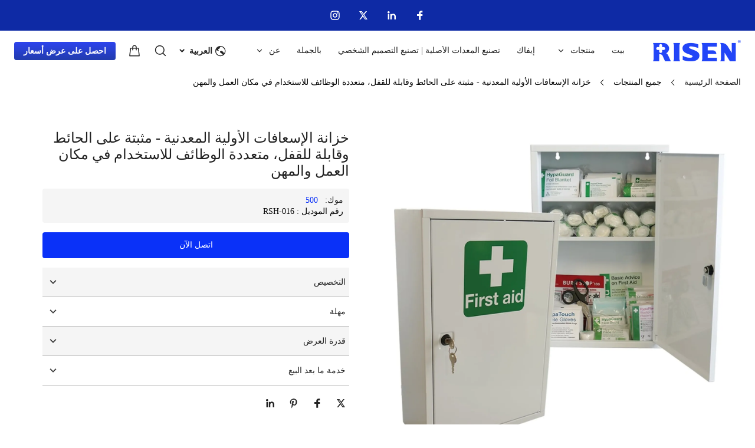

--- FILE ---
content_type: text/html; charset=utf-8
request_url: https://ar.risenmedical.com/product/big-brand-supplier-national-workplace-metal-wallmountclosed-occupational-multi-functional-metal-first-aid-kit-cabinet-hard
body_size: 44438
content:
<!DOCTYPE html><html lang="ar"><head><meta charSet="utf-8"/><meta name="viewport" content="width=device-width, minimum-scale=1.0, maximum-scale=1.0, initial-scale=1, viewport-fit=cover, user-scalable=yes"/><link rel="preconnect dns-prefetch" href="//sys.cdn.ishopastro.com"/><link rel="preconnect dns-prefetch" href="//m.stripe.com"/><link rel="preconnect dns-prefetch" href="//www.googletagmanager.com"/><link rel="preconnect dns-prefetch" href="//connect.facebook.net"/><link rel="preconnect dns-prefetch" href="//www.facebook.com"/><link rel="preconnect dns-prefetch" href="//www.google.com"/><link rel="preconnect dns-prefetch" href="//www.google-analytics.com"/><link rel="preconnect dns-prefetch" href="//d2fm5lxr44ed3z.cloudfront.net"/><link rel="preconnect dns-prefetch" href="//media.cdn.ishopastro.com"/><link rel="preconnect dns-prefetch" href="//e.clarity.ms"/><title>خزانة إسعافات أولية قابلة للقفل من الفولاذ مثبتة على الحائط مع مستلزمات طبية للمدرسة ومكان العمل</title><meta name="description" content="قم بتأمين وتنظيم 383 من المستلزمات الطبية الأساسية باستخدام خزانة الإسعافات الأولية القابلة للقفل والمثبتة على الحائط. مثالية للمدارس وأماكن العمل والمرافق الأخرى. متوفرة باللون الأبيض أو بألوان مخصصة. الحد الأدنى لكمية الطلب: 500 قطعة."/><meta property="og:title" content="خزانة إسعافات أولية قابلة للقفل من الفولاذ مثبتة على الحائط مع مستلزمات طبية للمدرسة ومكان العمل"/><meta property="og:description" content="قم بتأمين وتنظيم 383 من المستلزمات الطبية الأساسية باستخدام خزانة الإسعافات الأولية القابلة للقفل والمثبتة على الحائط. مثالية للمدارس وأماكن العمل والمرافق الأخرى. متوفرة باللون الأبيض أو بألوان مخصصة. الحد الأدنى لكمية الطلب: 500 قطعة."/><link rel="alternate" href="https://de.risenmedical.com/product/big-brand-supplier-national-workplace-metal-wallmountclosed-occupational-multi-functional-metal-first-aid-kit-cabinet-hard" hrefLang="de"/><link rel="alternate" href="https://it.risenmedical.com/product/big-brand-supplier-national-workplace-metal-wallmountclosed-occupational-multi-functional-metal-first-aid-kit-cabinet-hard" hrefLang="it"/><link rel="alternate" href="https://ar.risenmedical.com/product/big-brand-supplier-national-workplace-metal-wallmountclosed-occupational-multi-functional-metal-first-aid-kit-cabinet-hard" hrefLang="ar"/><link rel="alternate" href="https://ru.risenmedical.com/product/big-brand-supplier-national-workplace-metal-wallmountclosed-occupational-multi-functional-metal-first-aid-kit-cabinet-hard" hrefLang="ru"/><link rel="alternate" href="https://fr.risenmedical.com/product/big-brand-supplier-national-workplace-metal-wallmountclosed-occupational-multi-functional-metal-first-aid-kit-cabinet-hard" hrefLang="fr"/><link rel="alternate" href="https://ja.risenmedical.com/product/big-brand-supplier-national-workplace-metal-wallmountclosed-occupational-multi-functional-metal-first-aid-kit-cabinet-hard" hrefLang="ja"/><link rel="alternate" href="https://es.risenmedical.com/product/big-brand-supplier-national-workplace-metal-wallmountclosed-occupational-multi-functional-metal-first-aid-kit-cabinet-hard" hrefLang="es"/><link rel="alternate" href="https://ko.risenmedical.com/product/big-brand-supplier-national-workplace-metal-wallmountclosed-occupational-multi-functional-metal-first-aid-kit-cabinet-hard" hrefLang="ko"/><link rel="alternate" href="https://risenmedical.com/product/big-brand-supplier-national-workplace-metal-wallmountclosed-occupational-multi-functional-metal-first-aid-kit-cabinet-hard" hrefLang="en-us"/><link rel="canonical" href="https://ar.risenmedical.com/product/big-brand-supplier-national-workplace-metal-wallmountclosed-occupational-multi-functional-metal-first-aid-kit-cabinet-hard"/><link rel="preload stylesheet" href="https://sys.cdn.ishopastro.com/fe/lib/font/Prompt/Prompt.css?weight=100;200;300;400;500;600;700;800;900" as="style"/><link rel="preload stylesheet" href="https://sys.cdn.ishopastro.com/fe/lib/font/Poppins/Poppins.css?weight=100;200;300;400;500;600;700;800;900" as="style"/><link rel="preload stylesheet" href="https://sys.cdn.ishopastro.com/fe/lib/font/Open+Sans/Open+Sans.css?weight=300;400;500;600;700;800" as="style"/><link rel="preload stylesheet" href="https://sys.cdn.ishopastro.com/fe/lib/font/Archivo/Archivo.css?weight=100;200;300;400;500;600;700;800;900" as="style"/><link rel="preload stylesheet" as="style" data-href="https://fonts.googleapis.com/css2?family=Open+Sans:ital,wght@0,300;0,400;0,500;0,600;0,700;0,800;1,300;1,400;1,500;1,600;1,700;1,800&amp;display=swap" data-optimized-fonts="true"/><link rel="preload stylesheet" href="https://sys.cdn.ishopastro.com/fe/lib/font/Oswald/Oswald.css" as="style"/><meta name="init_web_container_status" content="success"/><meta name="google-site-verification" content="Q4pnpE5RAE3cSTC9a-Ifjt139PO-qnCBLWfcnIco0Uo"/><link rel="preload" href="https://image.cdn.ishopastro.com/[base64]?w=1500" as="image" fetchpriority="high"/><link rel="preload" href="https://image.cdn.ishopastro.com/[base64]?w=1500" as="image" fetchpriority="high"/><link rel="preload" href="https://image.cdn.ishopastro.com/[base64]?w=1500" as="image" fetchpriority="high"/><link rel="preload" href="https://image.cdn.ishopastro.com/[base64]?w=1500" as="image" fetchpriority="high"/><link rel="preload" href="https://image.cdn.ishopastro.com/[base64]?w=1500" as="image" fetchpriority="high"/><link rel="preload" href="https://image.cdn.ishopastro.com/[base64]?w=1500" as="image" fetchpriority="high"/><meta name="next-head-count" content="40"/><script id="page-data" data-nscript="beforeInteractive">
    window.pageData = {};
    window.gloConfig = {"isBetaStyle":false,"isBeta":false,"mediaCdnLink":"//media.cdn.ishopastro.com/","ENV_TYPE":"perf","REPO_VERSION":"20260115-152619","themeName":"power","themeVersion":"0.372.0","pluginVersion":"0.34.0","pageType":"itemTemplate","isFS":false}
    window.tracker = {"gg_tag":{"id":"GTM-PKXX74ZS","resourceId":"GTM-PKXX74ZS","resourceType":"gg_tag","resourceCode":"new"}}
    window.appLocal = {"shopInfo":{"isRedirect":false,"id":694101545006722,"name":"RISEN MEDICAL","secondaryDomain":"ruixinyiliaokeji.ishopastro.com","mainDomain":"risenmedical.com","subDomain":"ar.risenmedical.com","languageCode":"ar","logo":"694101545006722/shop-logo/7e101c48-10a9-3713-0a6c-a5327456f3d5.png?width=592&height=144","currency":"USD","contactEmail":"sales19@risenmedical.com","marketingEmail":"sales19@risenmedical.com","category":"其他","accountId":689138441465600,"gmtCreate":1692180266000,"gmtModified":1765336025000,"themeTemplateId":592484883687961,"googleCategoryList":["Others"],"isPopUps":false,"status":"active","shopSetting":{},"isMarketShop":false,"needPath":false},"i18nSelector":{"header":{"trace-id":"09ad5ec2781433055e9cdf1663ef5545"},"data":{"languageSelectorModels":[{"languageCode":"de","name":"Deutsch","enName":"德语","subDomain":"de.risenmedical.com"},{"languageCode":"it","name":"Italiano","enName":"意大利语","subDomain":"it.risenmedical.com"},{"languageCode":"ar","name":"العربية","enName":"阿拉伯语","subDomain":"ar.risenmedical.com"},{"languageCode":"ru","name":"Русский язык","enName":"俄语","subDomain":"ru.risenmedical.com"},{"languageCode":"fr","name":"Français","enName":"法语","subDomain":"fr.risenmedical.com"},{"languageCode":"ja","name":"日本語","enName":"日语","subDomain":"ja.risenmedical.com"},{"languageCode":"es","name":"Español","enName":"西班牙语","subDomain":"es.risenmedical.com"},{"languageCode":"ko","name":"한국어","enName":"韩语","subDomain":"ko.risenmedical.com"},{"languageCode":"en","name":"English","enName":"英语","subDomain":"risenmedical.com"}]},"success":true,"show":true}}
    window._shopId = 694101545006722
  </script><link rel="preload" href="https://sys.cdn.ishopastro.com/fe/shop-server/perf/20260115-152619/_next/static/css/45f93ef31a696eb6.css" as="style"/><link rel="stylesheet" href="https://sys.cdn.ishopastro.com/fe/shop-server/perf/20260115-152619/_next/static/css/45f93ef31a696eb6.css" data-n-g=""/><link rel="preload" href="https://sys.cdn.ishopastro.com/fe/shop-server/perf/20260115-152619/_next/static/css/b28a4eaf0a46abba.css" as="style"/><link rel="stylesheet" href="https://sys.cdn.ishopastro.com/fe/shop-server/perf/20260115-152619/_next/static/css/b28a4eaf0a46abba.css"/><link rel="preload" href="https://sys.cdn.ishopastro.com/fe/shop-server/perf/20260115-152619/_next/static/css/256d2af372299016.css" as="style"/><link rel="stylesheet" href="https://sys.cdn.ishopastro.com/fe/shop-server/perf/20260115-152619/_next/static/css/256d2af372299016.css"/><link rel="preload" href="https://sys.cdn.ishopastro.com/fe/shop-server/perf/20260115-152619/_next/static/css/7a431a607569f924.css" as="style"/><link rel="stylesheet" href="https://sys.cdn.ishopastro.com/fe/shop-server/perf/20260115-152619/_next/static/css/7a431a607569f924.css"/><link rel="preload" href="https://sys.cdn.ishopastro.com/fe/shop-server/perf/20260115-152619/_next/static/css/9a1a1b6aa7c6db66.css" as="style"/><link rel="stylesheet" href="https://sys.cdn.ishopastro.com/fe/shop-server/perf/20260115-152619/_next/static/css/9a1a1b6aa7c6db66.css"/><link rel="preload" href="https://sys.cdn.ishopastro.com/fe/shop-server/perf/20260115-152619/_next/static/css/08235142b41eaddc.css" as="style"/><link rel="stylesheet" href="https://sys.cdn.ishopastro.com/fe/shop-server/perf/20260115-152619/_next/static/css/08235142b41eaddc.css"/><link rel="preload" href="https://sys.cdn.ishopastro.com/fe/shop-server/perf/20260115-152619/_next/static/css/927457e7c8b05d98.css" as="style"/><link rel="stylesheet" href="https://sys.cdn.ishopastro.com/fe/shop-server/perf/20260115-152619/_next/static/css/927457e7c8b05d98.css"/><link rel="preload" href="https://sys.cdn.ishopastro.com/fe/shop-server/perf/20260115-152619/_next/static/css/b76c55a0777ca8ed.css" as="style"/><link rel="stylesheet" href="https://sys.cdn.ishopastro.com/fe/shop-server/perf/20260115-152619/_next/static/css/b76c55a0777ca8ed.css"/><link rel="preload" href="https://sys.cdn.ishopastro.com/fe/shop-server/perf/20260115-152619/_next/static/css/ba0c72d3dadd21c7.css" as="style"/><link rel="stylesheet" href="https://sys.cdn.ishopastro.com/fe/shop-server/perf/20260115-152619/_next/static/css/ba0c72d3dadd21c7.css"/><link rel="preload" href="https://sys.cdn.ishopastro.com/fe/shop-server/perf/20260115-152619/_next/static/css/556871ef8f4206d6.css" as="style"/><link rel="stylesheet" href="https://sys.cdn.ishopastro.com/fe/shop-server/perf/20260115-152619/_next/static/css/556871ef8f4206d6.css"/><noscript data-n-css=""></noscript><script defer="" nomodule="" src="https://sys.cdn.ishopastro.com/fe/shop-server/perf/20260115-152619/_next/static/chunks/polyfills-c67a75d1b6f99dc8.js"></script><script defer="" src="https://sys.cdn.ishopastro.com/fe/shop-server/perf/20260115-152619/_next/static/chunks/2123-d8a278f37a53aa5e.js"></script><script defer="" src="https://sys.cdn.ishopastro.com/fe/shop-server/perf/20260115-152619/_next/static/chunks/9543.9748807e0b15c777.js"></script><script defer="" src="https://sys.cdn.ishopastro.com/fe/shop-server/perf/20260115-152619/_next/static/chunks/6842-5d4153ef7a297e6d.js"></script><script defer="" src="https://sys.cdn.ishopastro.com/fe/shop-server/perf/20260115-152619/_next/static/chunks/5970.3f5e63668c005781.js"></script><script defer="" src="https://sys.cdn.ishopastro.com/fe/shop-server/perf/20260115-152619/_next/static/chunks/3280-f7649e7fccea3d95.js"></script><script defer="" src="https://sys.cdn.ishopastro.com/fe/shop-server/perf/20260115-152619/_next/static/chunks/1024.39afceca645fd88e.js"></script><script defer="" src="https://sys.cdn.ishopastro.com/fe/shop-server/perf/20260115-152619/_next/static/chunks/8608.158a26193f13a5d4.js"></script><script defer="" src="https://sys.cdn.ishopastro.com/fe/shop-server/perf/20260115-152619/_next/static/chunks/4576.d231314d196b0fe0.js"></script><script defer="" src="https://sys.cdn.ishopastro.com/fe/shop-server/perf/20260115-152619/_next/static/chunks/7677-e4a9d9f63775b8cb.js"></script><script defer="" src="https://sys.cdn.ishopastro.com/fe/shop-server/perf/20260115-152619/_next/static/chunks/172.2e29ac6f59598534.js"></script><script defer="" src="https://sys.cdn.ishopastro.com/fe/shop-server/perf/20260115-152619/_next/static/chunks/5521.829339f1b3f5624b.js"></script><script defer="" src="https://sys.cdn.ishopastro.com/fe/shop-server/perf/20260115-152619/_next/static/chunks/1099-df3e77597b2a137f.js"></script><script defer="" src="https://sys.cdn.ishopastro.com/fe/shop-server/perf/20260115-152619/_next/static/chunks/5672.20ad1f2dbb60c40f.js"></script><script defer="" src="https://sys.cdn.ishopastro.com/fe/shop-server/perf/20260115-152619/_next/static/chunks/5415.9c48a796aa864fdd.js"></script><script defer="" src="https://sys.cdn.ishopastro.com/fe/shop-server/perf/20260115-152619/_next/static/chunks/1375.7212467dc33cb88d.js"></script><script defer="" src="https://sys.cdn.ishopastro.com/fe/shop-server/perf/20260115-152619/_next/static/chunks/593-ce169ecfac59645d.js"></script><script defer="" src="https://sys.cdn.ishopastro.com/fe/shop-server/perf/20260115-152619/_next/static/chunks/8461.4d4c1d55c2f848fd.js"></script><script defer="" src="https://sys.cdn.ishopastro.com/fe/shop-server/perf/20260115-152619/_next/static/chunks/6250.82953a9a1c815e2a.js"></script><script defer="" src="https://sys.cdn.ishopastro.com/fe/shop-server/perf/20260115-152619/_next/static/chunks/5790.51daa710da47bcf1.js"></script><script defer="" src="https://sys.cdn.ishopastro.com/fe/shop-server/perf/20260115-152619/_next/static/chunks/29107295.4cc022cea922dbb4.js"></script><script defer="" src="https://sys.cdn.ishopastro.com/fe/shop-server/perf/20260115-152619/_next/static/chunks/7292.c65cafad4bdbae91.js"></script><script defer="" src="https://sys.cdn.ishopastro.com/fe/shop-server/perf/20260115-152619/_next/static/chunks/2785.dbaf317f651be339.js"></script><script defer="" src="https://sys.cdn.ishopastro.com/fe/shop-server/perf/20260115-152619/_next/static/chunks/8971.ed45be69b08c2acd.js"></script><script defer="" src="https://sys.cdn.ishopastro.com/fe/shop-server/perf/20260115-152619/_next/static/chunks/9973.d64cb278eda133cf.js"></script><script defer="" src="https://sys.cdn.ishopastro.com/fe/shop-server/perf/20260115-152619/_next/static/chunks/5867.5e0fc64dbea34abd.js"></script><script defer="" src="https://sys.cdn.ishopastro.com/fe/shop-server/perf/20260115-152619/_next/static/chunks/9358.5e43a2ed58f827c3.js"></script><script defer="" src="https://sys.cdn.ishopastro.com/fe/shop-server/perf/20260115-152619/_next/static/chunks/1726.e5403b51ddb47a01.js"></script><script defer="" src="https://sys.cdn.ishopastro.com/fe/shop-server/perf/20260115-152619/_next/static/chunks/7588.eb7c7a629fa6f088.js"></script><script defer="" src="https://sys.cdn.ishopastro.com/fe/shop-server/perf/20260115-152619/_next/static/chunks/4918.94db965a401434b9.js"></script><script defer="" src="https://sys.cdn.ishopastro.com/fe/shop-server/perf/20260115-152619/_next/static/chunks/7220.2ab1ce04005019fb.js"></script><script defer="" src="https://sys.cdn.ishopastro.com/fe/shop-server/perf/20260115-152619/_next/static/chunks/1425.b82d30987f09501b.js"></script><script defer="" src="https://sys.cdn.ishopastro.com/fe/shop-server/perf/20260115-152619/_next/static/chunks/7598.f5c668d8e484e87b.js"></script><script defer="" src="https://sys.cdn.ishopastro.com/fe/shop-server/perf/20260115-152619/_next/static/chunks/4118.9042e7f4a4758e12.js"></script><script defer="" src="https://sys.cdn.ishopastro.com/fe/shop-server/perf/20260115-152619/_next/static/chunks/4874.593f40428dce0cb6.js"></script><script defer="" src="https://sys.cdn.ishopastro.com/fe/shop-server/perf/20260115-152619/_next/static/chunks/8496.18e2214def0f1557.js"></script><script defer="" src="https://sys.cdn.ishopastro.com/fe/shop-server/perf/20260115-152619/_next/static/chunks/7293.c4dc2f9d39d08735.js"></script><script defer="" src="https://sys.cdn.ishopastro.com/fe/shop-server/perf/20260115-152619/_next/static/chunks/7742.1baf08f8fd9e3e8d.js"></script><script defer="" src="https://sys.cdn.ishopastro.com/fe/shop-server/perf/20260115-152619/_next/static/chunks/2715.03050df26bebac9d.js"></script><script defer="" src="https://sys.cdn.ishopastro.com/fe/shop-server/perf/20260115-152619/_next/static/chunks/8512.046d0b7fd0c123e6.js"></script><script defer="" src="https://sys.cdn.ishopastro.com/fe/shop-server/perf/20260115-152619/_next/static/chunks/4157.bf571f5184299ce1.js"></script><script defer="" src="https://sys.cdn.ishopastro.com/fe/shop-server/perf/20260115-152619/_next/static/chunks/9158.5e92d6df4831d372.js"></script><script defer="" src="https://sys.cdn.ishopastro.com/fe/shop-server/perf/20260115-152619/_next/static/chunks/9142.6799a6ed137f8c84.js"></script><script defer="" src="https://sys.cdn.ishopastro.com/fe/shop-server/perf/20260115-152619/_next/static/chunks/934.2a71ca800c6c1c13.js"></script><script src="https://sys.cdn.ishopastro.com/fe/shop-server/perf/20260115-152619/_next/static/chunks/webpack-e2e3de9430aa0816.js" defer=""></script><script src="https://sys.cdn.ishopastro.com/fe/shop-server/perf/20260115-152619/_next/static/chunks/framework-314c182fa7e2bf37.js" defer=""></script><script src="https://sys.cdn.ishopastro.com/fe/shop-server/perf/20260115-152619/_next/static/chunks/main-277911c6fe19c890.js" defer=""></script><script src="https://sys.cdn.ishopastro.com/fe/shop-server/perf/20260115-152619/_next/static/chunks/pages/_app-9fdeed58726b3657.js" defer=""></script><script src="https://sys.cdn.ishopastro.com/fe/shop-server/perf/20260115-152619/_next/static/chunks/pages/product/%5BseoUrl%5D-50928809e5eb3782.js" defer=""></script><script src="https://sys.cdn.ishopastro.com/fe/shop-server/perf/20260115-152619/_next/static/20260115-152619/_buildManifest.js" defer=""></script><script src="https://sys.cdn.ishopastro.com/fe/shop-server/perf/20260115-152619/_next/static/20260115-152619/_ssgManifest.js" defer=""></script><style id="__jsx-2555507934">body{font-family:"Archivo", "Helvetica Neue", "Helvetica", "Arial", "PingFang SC", "Hiragino Sans GB", "Heiti SC", "Microsoft YaHei", "WenQuanYi Micro Hei", "sans-serif";font-weight:400;letter-spacing:0;line-height:1.4;
      .sa_b_component_richtext_unique p{margin:0}.sa_b_component_richtext_unique img{max-width:100%;margin-bottom:20px}.sa_b_component_richtext_unique table{max-width:100%;min-height:80px;margin-bottom:20px;overflow:auto}.sa_b_component_richtext_unique td{padding:12px}.sa_b_component_richtext_unique ul{margin-left:20px}.sa_b_component_richtext_unique ol{margin-left:20px}.sa_b_component_richtext_unique li::marker{font-size:16px}.fr-view strong{font-weight:600}@media(min-width:1px){font-size:12px}@media(min-width:769px){font-size:12px}@media(min-width:1321px){font-size:14px}}</style></head><body><div id="__next"><noscript><iframe src="https://tagging.ishopastro.com/ns.html?id=GTM-PKXX74ZS" height="0" width="0" style="display:none;visibility:hidden"></iframe></noscript><link href="https://sys.cdn.ishopastro.com/fe/lib/froala_style.min@4.2.0.css" rel="stylesheet"/><div style="background-color:#FFFFFF" data-page-type="itemTemplate" class="PageContainer_main__WIF_u"><section class="PageContainer_section__YUf7K" id="announce"><div><div style="min-height:0px"></div><div id="announce" class="Announce_container__k405C announceComponents" style="background-color:#0e2aa5;position:fixed;top:0;width:100%;z-index:10100" data-sticky="true"><div class="sa-container___spf1L sa-container-auto___gBhJv" style="--max-width:1280px;display:flex;flex-direction:column" data-safe-width="1304" data-role="container" data-container-align="auto"><div style="--background-attachment:unset;--mt:0px;--mb:0px;--mask-background-color:transparent;--background-image-url:unset;min-height:52px;background-color:#0e2aa5" class="BackgroundContainer___6JKS9 pure-background-image___Kb68w"><div class="Social_social-media-components-container__BTIIR" style="padding:0;min-height:52px"><ul class="Social_media-list__5v3mC" style="justify-content:center"></ul></div></div><div style="display:flex"></div></div></div></div></section><div style="transition:all ease-in 0.4s;min-height:0px;background-color:rgba(255,255,255,1)" data-opacity="false" data-navBackgroundColor="#FFFFFF"><div class="TopHeader_container__5dlFu" id="topHeaderContainer" style="position:relative;top:0;transform:translateY(0)" data-sticky="always"><div style="width:100%;height:auto"><div id="topHeader" class="TopHeader_backWayContainer__AUA3f" style="transform:translateY(0);color:#222222;background-color:rgba(255,255,255,1)"><div class="Header_container__ny4DF"><div class="sa-container___spf1L sa-container-auto___gBhJv" style="--max-width:1280px;display:flex;flex:1" data-safe-width="1304" data-role="container" data-container-align="auto"><div class="Header_content__vSyWO"><div class="Header_contentLeft__2XrV1" style="flex:none"><div class="Logo_container__BiQIM" style="width:149px;height:36.24324324324325px"><div class="Logo_logoContainer__QAnpc" style="width:149px;height:36.24324324324325px"><img data-role="normal" style="display:flex" src="https://image.cdn.ishopastro.com/[base64]" alt="logo"/><img style="display:none" src="https://image.cdn.ishopastro.com/[base64]" alt="logo"/></div></div></div><div class="MenuPC_menu__0W4xD" style="justify-content:center;padding-top:16px;padding-bottom:16px"><div class="MenuPC_container__1GliU"><div class="MenuPC_content__dwu4U"><a class="MenuPC_item__9Q2Jf" href="https://ar.risenmedical.com"><div class="MenuPC_itemContent__mRjpt"><div class="MenuPC_itemLineContent__Pkhja"><div class="MenuPC_itemLineTextContent__vypNb"><div data-text-type="500097f7-5469-4242-82be-6597ccfb5923" style="--mm-font-size:14px;--pad-font-size:14px;--pc-font-size:16px;--font-color:#222222;--max-line:0;--text-decorate:unset;--line-height:1.2;--font-weight:500;--letter-spacing:0px;--font-family:Open Sans;--text-align:center;padding-top:0;padding-inline-start:0;padding-inline-end:0;padding-bottom:0" class="MenuPC_itemText__qgC2r sa-text sa-text___Ojens">بيت</div></div><div class="MenuPC_itemLine__1o9cY" style="background-color:#222222"></div></div></div></a><a class="MenuPC_item__9Q2Jf" href="https://ar.risenmedical.com/products"><div class="MenuPC_itemContent__mRjpt"><div class="MenuPC_itemLineContent__Pkhja"><div class="MenuPC_itemLineTextContent__vypNb"><div data-text-type="500097f7-5469-4242-82be-6597ccfb5923" style="--mm-font-size:14px;--pad-font-size:14px;--pc-font-size:16px;--font-color:#222222;--max-line:0;--text-decorate:unset;--line-height:1.2;--font-weight:500;--letter-spacing:0px;--font-family:Open Sans;--text-align:center;padding-top:0;padding-inline-start:0;padding-inline-end:0;padding-bottom:0" class="MenuPC_itemText__qgC2r sa-text sa-text___Ojens">منتجات</div></div><div class="MenuPC_itemLine__1o9cY" style="background-color:#222222"></div></div></div></a><a class="MenuPC_item__9Q2Jf" href="https://ar.risenmedical.com/collection/ifak"><div class="MenuPC_itemContent__mRjpt"><div class="MenuPC_itemLineContent__Pkhja"><div class="MenuPC_itemLineTextContent__vypNb"><div data-text-type="500097f7-5469-4242-82be-6597ccfb5923" style="--mm-font-size:14px;--pad-font-size:14px;--pc-font-size:16px;--font-color:#222222;--max-line:0;--text-decorate:unset;--line-height:1.2;--font-weight:500;--letter-spacing:0px;--font-family:Open Sans;--text-align:center;padding-top:0;padding-inline-start:0;padding-inline-end:0;padding-bottom:0" class="MenuPC_itemText__qgC2r sa-text sa-text___Ojens">إيفاك</div></div><div class="MenuPC_itemLine__1o9cY" style="background-color:#222222"></div></div></div></a><a class="MenuPC_item__9Q2Jf" href="https://ar.risenmedical.com/pages/Service"><div class="MenuPC_itemContent__mRjpt"><div class="MenuPC_itemLineContent__Pkhja"><div class="MenuPC_itemLineTextContent__vypNb"><div data-text-type="500097f7-5469-4242-82be-6597ccfb5923" style="--mm-font-size:14px;--pad-font-size:14px;--pc-font-size:16px;--font-color:#222222;--max-line:0;--text-decorate:unset;--line-height:1.2;--font-weight:500;--letter-spacing:0px;--font-family:Open Sans;--text-align:center;padding-top:0;padding-inline-start:0;padding-inline-end:0;padding-bottom:0" class="MenuPC_itemText__qgC2r sa-text sa-text___Ojens">تصنيع المعدات الأصلية | تصنيع التصميم الشخصي</div></div><div class="MenuPC_itemLine__1o9cY" style="background-color:#222222"></div></div></div></a><a class="MenuPC_item__9Q2Jf" href="https://ar.risenmedical.com/collection/wholesale"><div class="MenuPC_itemContent__mRjpt"><div class="MenuPC_itemLineContent__Pkhja"><div class="MenuPC_itemLineTextContent__vypNb"><div data-text-type="500097f7-5469-4242-82be-6597ccfb5923" style="--mm-font-size:14px;--pad-font-size:14px;--pc-font-size:16px;--font-color:#222222;--max-line:0;--text-decorate:unset;--line-height:1.2;--font-weight:500;--letter-spacing:0px;--font-family:Open Sans;--text-align:center;padding-top:0;padding-inline-start:0;padding-inline-end:0;padding-bottom:0" class="MenuPC_itemText__qgC2r sa-text sa-text___Ojens">بالجملة</div></div><div class="MenuPC_itemLine__1o9cY" style="background-color:#222222"></div></div></div></a><a class="MenuPC_item__9Q2Jf" href="https://ruixinyiliaokeji.ishopastro.com/pages/about-us"><div class="MenuPC_itemContent__mRjpt"><div class="MenuPC_itemLineContent__Pkhja"><div class="MenuPC_itemLineTextContent__vypNb"><div data-text-type="500097f7-5469-4242-82be-6597ccfb5923" style="--mm-font-size:14px;--pad-font-size:14px;--pc-font-size:16px;--font-color:#222222;--max-line:0;--text-decorate:unset;--line-height:1.2;--font-weight:500;--letter-spacing:0px;--font-family:Open Sans;--text-align:center;padding-top:0;padding-inline-start:0;padding-inline-end:0;padding-bottom:0" class="MenuPC_itemText__qgC2r sa-text sa-text___Ojens">عن</div></div><div class="MenuPC_itemLine__1o9cY" style="background-color:#222222"></div></div></div></a><a class="MenuPC_item__9Q2Jf" href="https://ar.risenmedical.com/blogs/news"><div class="MenuPC_itemContent__mRjpt"><div class="MenuPC_itemLineContent__Pkhja"><div class="MenuPC_itemLineTextContent__vypNb"><div data-text-type="500097f7-5469-4242-82be-6597ccfb5923" style="--mm-font-size:14px;--pad-font-size:14px;--pc-font-size:16px;--font-color:#222222;--max-line:0;--text-decorate:unset;--line-height:1.2;--font-weight:500;--letter-spacing:0px;--font-family:Open Sans;--text-align:center;padding-top:0;padding-inline-start:0;padding-inline-end:0;padding-bottom:0" class="MenuPC_itemText__qgC2r sa-text sa-text___Ojens">مدونة</div></div><div class="MenuPC_itemLine__1o9cY" style="background-color:#222222"></div></div></div></a></div></div></div><div class="Header_contentRight__e0o6e" style="flex:none"><div class="Header_actions__Ns2FV" style="justify-content:flex-end"><div class="I18n_container__TFDQp css-0" style="align-self:center;--sa-input-wrapper-border:1px;--sa-input-wrapper-border-radius:4px"></div><div class="Search_container__zKIPY"><div class="Search_iconContainer__ku_aw"></div></div></div><div class="HeaderButton_container__z9FY9" style="margin-inline-start:20px;align-items:center;padding:16px 0"><div class="HeaderButton_content__B_1Ju" style="padding:6px 16px;border-radius:4px;background-image:linear-gradient(180deg, #2d44ee 0.00%,#0e2aa5eb 100.00%);background-color:linear-gradient(180deg, #2d44ee 0.00%,#0e2aa5eb 100.00%)"><div class="HeaderButton_mask__YTYMq" style="background-color:transparent;opacity:1"></div><div data-text-type="16" style="--mm-font-size:14px;--pad-font-size:14px;--pc-font-size:16px;--font-color:#FFFFFF;--max-line:0;--text-decorate:unset;--line-height:1.4;--font-weight:400;--letter-spacing:0px;--font-family:Open Sans;--text-align:inherit;overflow:visible" class="sa-text sa-text___Ojens rich-text-style___YUj-z"><div class="fr-view sa_b_component_richtext_unique" style=";text-align:right;direction:rtl"><p style=";text-align:right;direction:rtl"><strong>احصل على عرض أسعار</strong></p></div></div></div></div></div></div></div></div><div id="base-header-account"><div id="base-header-account-children" style="transition:all ease-in 0.4s;color:#222222;background-color:rgba(255,255,255,1)"></div></div></div></div></div></div><div style="--detail-max-width:1280px" id="pageBodySectionList" class="PageContainer_page-body-container__EoJZm flex-1"><div style="--background-attachment:unset;--mt:10px;--mb:10px;--mask-background-color:transparent;--background-image-url:unset;display:block;background-color:#ffffff" class="BackgroundContainer___6JKS9 pure-background-image___Kb68w"><div class="sa-container___spf1L sa-container-auto___gBhJv" style="--max-width:1280px" data-safe-width="1304" data-role="container" data-container-align="auto"><div data-text-type="16" style="--mm-font-size:14px;--pad-font-size:14px;--pc-font-size:16px;--font-color:#222222;--max-line:0;--text-decorate:unset;--line-height:1.4;--font-weight:400;--letter-spacing:0px;--font-family:Open Sans;--text-align:inherit" class="sa-text svg-use-font-size___htLlf sa-text___Ojens"><div data-role="crumb" id="crumb" class="Crumb_crumb-container__1ahaZ"><a href="/" class="text-[#666]">الصفحة الرئيسية</a><span style="--current-crumb-color:#000000;display:flex;align-items:center" class="Crumb_crumb-inner-item__FK_jV"></span></div></div></div></div><script type="application/ld+json">{"@context":"https://schema.org","@type":"BreadcrumbList","itemListElement":[{"@type":"ListItem","position":1,"name":"الصفحة الرئيسية","item":"https://ar.risenmedical.com"},{"@type":"ListItem","position":2,"name":"خزانة الإسعافات الأولية المعدنية - مثبتة على الحائط وقابلة للقفل، متعددة الوظائف للاستخدام في مكان العمل والمهن","item":"https://ar.risenmedical.com/product/big-brand-supplier-national-workplace-metal-wallmountclosed-occupational-multi-functional-metal-first-aid-kit-cabinet-hard"}]}</script><div id="itemDetail" class="max-w-full"><section class="PageContainer_section__YUf7K"><div style="--background-attachment:unset;--mt:25px;--mb:15px;--mask-background-color:#ffffff;--background-image-url:unset;background-color:#FFFFFF" class="BackgroundContainer___6JKS9 pure-background-image___Kb68w"><div class="sa-container___spf1L sa-container-auto___gBhJv" style="--max-width:1280px" data-safe-width="1304" data-role="container" data-container-align="auto"><div class="px-0 mm:pb-[12px] mm:pt-0  pad:pb-[40px] pad:pt-[16px]"><div class="flex mm:flex-col mm:px-0 pad:flex-row pad:px-0"><div style="width:50%;flex-shrink:0"><div class="sticky duration-300" style="top:20px"><div class="relative flex items-start"><div style="width:100%;position:sticky;top:3rem;background-color:transparent" class="GalleryWindowSplide_galleryWindowContainerBottom__aEite"><div class="GalleryWindowSplide_galleryWindowMain__zybJV css-0"><style data-emotion="css 1dlpqov">.css-1dlpqov{width:100%;--pagination-color:#0a31f8;--pagination-opacity-color:rgba(10,49,248,0.5);--pagination-gap:7.5px;}</style><div class="style-fill shape-circle h-full css-1dlpqov"><div class="splide"><div class="splide__track"><ul class="splide__list"><li class="splide__slide"><div class="GalleryWindowSplide_mainImageComp__JMS5s" style="border-radius:0px"><style data-emotion="css uwwqev">.css-uwwqev{width:100%;height:100%;}</style><div data-role="ImageZoom" class="css-uwwqev"><style data-emotion="css dx0ec2">.css-dx0ec2{position:absolute;z-index:2;cursor:none;display:none;line-height:0;pointer-events:none;-webkit-align-items:center;-webkit-box-align:center;-ms-flex-align:center;align-items:center;-webkit-box-pack:center;-ms-flex-pack:center;-webkit-justify-content:center;justify-content:center;background:rgba(224,224,224,0.4);width:30%;height:30%;max-width:150px;max-height:150px;}</style><div class="css-dx0ec2"></div><style data-emotion="css o3ihhy">.css-o3ihhy{height:inherit;}</style><div class="image-zoom-inner css-o3ihhy"><div class="relative" style="padding-bottom:100%;width:100%"><img alt="Risen Medical Wall Mount Steel Lockable First Aid Cabinet with medical supplies" fetchpriority="high" loading="eager" decoding="async" data-nimg="fill" style="position:absolute;height:100%;width:100%;left:0;top:0;right:0;bottom:0;object-fit:cover;color:transparent" src="https://image.cdn.ishopastro.com/[base64]?w=1500"/></div></div></div></div></li><li class="splide__slide"><div class="GalleryWindowSplide_mainImageComp__JMS5s" style="border-radius:0px"><div data-role="ImageZoom" class="css-uwwqev"><div class="css-dx0ec2"></div><div class="image-zoom-inner css-o3ihhy"><div class="relative" style="padding-bottom:100%;width:100%"><img alt="Risen Medical Wall Mount Steel Lockable First Aid Cabinet with medical supplies" fetchpriority="high" loading="eager" decoding="async" data-nimg="fill" style="position:absolute;height:100%;width:100%;left:0;top:0;right:0;bottom:0;object-fit:cover;color:transparent" src="https://image.cdn.ishopastro.com/[base64]?w=1500"/></div></div></div></div></li><li class="splide__slide"><div class="GalleryWindowSplide_mainImageComp__JMS5s" style="border-radius:0px"><div data-role="ImageZoom" class="css-uwwqev"><div class="css-dx0ec2"></div><div class="image-zoom-inner css-o3ihhy"><div class="relative" style="padding-bottom:100%;width:100%"><img alt="Risen Medical Wall Mount Steel Lockable First Aid Cabinet for wholesale" fetchpriority="high" loading="eager" decoding="async" data-nimg="fill" style="position:absolute;height:100%;width:100%;left:0;top:0;right:0;bottom:0;object-fit:cover;color:transparent" src="https://image.cdn.ishopastro.com/[base64]?w=1500"/></div></div></div></div></li><li class="splide__slide"><div class="GalleryWindowSplide_mainImageComp__JMS5s" style="border-radius:0px"><div data-role="ImageZoom" class="css-uwwqev"><div class="css-dx0ec2"></div><div class="image-zoom-inner css-o3ihhy"><div class="relative" style="padding-bottom:100%;width:100%"><img alt="Risen Medical Wall Mount Steel Lockable First Aid Cabinet with medical supplies" fetchpriority="high" loading="eager" decoding="async" data-nimg="fill" style="position:absolute;height:100%;width:100%;left:0;top:0;right:0;bottom:0;object-fit:cover;color:transparent" src="https://image.cdn.ishopastro.com/[base64]?w=1500"/></div></div></div></div></li><li class="splide__slide"><div class="GalleryWindowSplide_mainImageComp__JMS5s" style="border-radius:0px"><div data-role="ImageZoom" class="css-uwwqev"><div class="css-dx0ec2"></div><div class="image-zoom-inner css-o3ihhy"><div class="relative" style="padding-bottom:100%;width:100%"><img alt="Risen Medical Wall Mount Steel Lockable First Aid Cabinet details" fetchpriority="high" loading="eager" decoding="async" data-nimg="fill" style="position:absolute;height:100%;width:100%;left:0;top:0;right:0;bottom:0;object-fit:cover;color:transparent" src="https://image.cdn.ishopastro.com/[base64]?w=1500"/></div></div></div></div></li><li class="splide__slide"><div class="GalleryWindowSplide_mainImageComp__JMS5s" style="border-radius:0px"><div data-role="ImageZoom" class="css-uwwqev"><div class="css-dx0ec2"></div><div class="image-zoom-inner css-o3ihhy"><div class="relative" style="padding-bottom:100%;width:100%"><img alt="Risen Medical Wall Mount Steel Lockable First Aid Cabinet with medical supplies inside" fetchpriority="high" loading="eager" decoding="async" data-nimg="fill" style="position:absolute;height:100%;width:100%;left:0;top:0;right:0;bottom:0;object-fit:cover;color:transparent" src="https://image.cdn.ishopastro.com/[base64]?w=1500"/></div></div></div></div></li></ul></div></div></div></div><div class="GalleryWindowSplide_thumbnailsComp__KDBH7"><div class="splide" aria-label="The carousel with thumbnails. Selecting a thumbnail will change the main carousel"><div class="splide__arrows"><button class="splide__arrow splide__arrow--prev custom-splide__arrow--prev"></button><button class="splide__arrow splide__arrow--next custom-splide__arrow--next"></button></div><div class="splide__track"><ul class="splide__list"><li class="splide__slide"><div style="display:flex;align-items:center;height:100%;overflow:hidden;position:relative"><img alt="Risen Medical Wall Mount Steel Lockable First Aid Cabinet with medical supplies" loading="lazy" decoding="async" data-nimg="fill" style="position:absolute;height:100%;width:100%;left:0;top:0;right:0;bottom:0;object-fit:cover;color:transparent" src="https://image.cdn.ishopastro.com/[base64]?w=150"/></div></li><li class="splide__slide"><div style="display:flex;align-items:center;height:100%;overflow:hidden;position:relative"><img alt="Risen Medical Wall Mount Steel Lockable First Aid Cabinet with medical supplies" loading="lazy" decoding="async" data-nimg="fill" style="position:absolute;height:100%;width:100%;left:0;top:0;right:0;bottom:0;object-fit:cover;color:transparent" src="https://image.cdn.ishopastro.com/[base64]?w=150"/></div></li><li class="splide__slide"><div style="display:flex;align-items:center;height:100%;overflow:hidden;position:relative"><img alt="Risen Medical Wall Mount Steel Lockable First Aid Cabinet for wholesale" loading="lazy" decoding="async" data-nimg="fill" style="position:absolute;height:100%;width:100%;left:0;top:0;right:0;bottom:0;object-fit:cover;color:transparent" src="https://image.cdn.ishopastro.com/[base64]?w=150"/></div></li><li class="splide__slide"><div style="display:flex;align-items:center;height:100%;overflow:hidden;position:relative"><img alt="Risen Medical Wall Mount Steel Lockable First Aid Cabinet with medical supplies" loading="lazy" decoding="async" data-nimg="fill" style="position:absolute;height:100%;width:100%;left:0;top:0;right:0;bottom:0;object-fit:cover;color:transparent" src="https://image.cdn.ishopastro.com/[base64]?w=150"/></div></li><li class="splide__slide"><div style="display:flex;align-items:center;height:100%;overflow:hidden;position:relative"><img alt="Risen Medical Wall Mount Steel Lockable First Aid Cabinet details" loading="lazy" decoding="async" data-nimg="fill" style="position:absolute;height:100%;width:100%;left:0;top:0;right:0;bottom:0;object-fit:cover;color:transparent" src="https://image.cdn.ishopastro.com/[base64]?w=150"/></div></li><li class="splide__slide"><div style="display:flex;align-items:center;height:100%;overflow:hidden;position:relative"><img alt="Risen Medical Wall Mount Steel Lockable First Aid Cabinet with medical supplies inside" loading="lazy" decoding="async" data-nimg="fill" style="position:absolute;height:100%;width:100%;left:0;top:0;right:0;bottom:0;object-fit:cover;color:transparent" src="https://image.cdn.ishopastro.com/[base64]?w=150"/></div></li></ul></div></div></div></div></div></div></div><div class="Views_detail-sticky-body__tX_gM shrink-0" style="justify-content:flex-start;padding:20px 48px"><div class="Views_detail-sticky-body-inner__SC1xA" style="top:20px"><div data-id="detail-sku-action-717790210599089"><div><style data-emotion="css 17yu8b3">.css-17yu8b3{color:#212121;-webkit-flex:1;-ms-flex:1;flex:1;}.css-17yu8b3 div[data-role=sa-collapse-container]{margin-top:16px;}</style><div class="css-17yu8b3"><div class="Product_action-inner__G4BOp" style="--detail-action-gap:16px"><div data-block-item="itemDetail_title"><style data-emotion="css 1aw1t7h">.css-1aw1t7h{--decorate-card-border-radius:0px;}</style><div class="DecorateCard_decorate-card__Cv2P0 css-1aw1t7h"><div style="--background-attachment:unset;--mt:0px;--mb:0px;--mask-background-color:transparent;--background-image-url:unset" class="BackgroundContainer___6JKS9 pure-background-image___Kb68w"><style data-emotion="css zjmsgu">.css-zjmsgu{padding-top:0px;-webkit-padding-end:0px;padding-inline-end:0px;padding-bottom:0px;-webkit-padding-start:0px;padding-inline-start:0px;}</style><div class="decorate-card css-zjmsgu"><h1 data-text-type="db91defd-ca8b-4d07-a58d-7f3fab3f2fe0" style="--mm-font-size:22px;--pad-font-size:24px;--pc-font-size:28px;--font-color:#222222;--max-line:0;--text-decorate:unset;--line-height:1.2;--font-weight:500;--letter-spacing:0px;--font-family:Poppins;--text-align:start;word-break:break-word;margin:0" class="sa-text sa-text___Ojens">خزانة الإسعافات الأولية المعدنية - مثبتة على الحائط وقابلة للقفل، متعددة الوظائف للاستخدام في مكان العمل والمهن</h1></div></div></div></div><div data-block-item="itemDetail_text"><style data-emotion="css 1sijvx7">.css-1sijvx7{--decorate-card-border-radius:4px;}</style><div class="DecorateCard_decorate-card__Cv2P0 css-1sijvx7"><div style="--background-attachment:unset;--mt:0px;--mb:0px;--mask-background-color:transparent;--background-image-url:unset;background-color:#f5f5f5" class="BackgroundContainer___6JKS9 pure-background-image___Kb68w"><style data-emotion="css 1y53rny">.css-1y53rny{padding-top:6px;-webkit-padding-end:6px;padding-inline-end:6px;padding-bottom:6px;-webkit-padding-start:6px;padding-inline-start:6px;}</style><div class="decorate-card css-1y53rny"><div style="--background-attachment:unset;--mt:0px;--mb:0px;--mask-background-color:transparent;--background-image-url:unset" class="BackgroundContainer___6JKS9 pure-background-image___Kb68w"><div data-text-type="16" style="--mm-font-size:14px;--pad-font-size:14px;--pc-font-size:16px;--font-color:#0a31f8;--max-line:0;--text-decorate:unset;--line-height:1.4;--font-weight:400;--letter-spacing:0px;--font-family:Open Sans;--text-align:inherit;--border-radius:4px;background-color:#f5f5f5;padding-top:4px;padding-inline-start:4px;padding-inline-end:4px;padding-bottom:4px;overflow:visible" class="sa-text sa-text___Ojens rich-text-style___YUj-z"><div class="fr-view sa_b_component_richtext_unique" style=";text-align:right;direction:rtl"><p style=";text-align:right;direction:rtl"><span style="color: rgb(34, 34, 34);">موك: &nbsp;</span> 500</p><p style=";text-align:right;direction:rtl"> <span style="color: rgb(0, 0, 0);">رقم الموديل : RSH-016</span></p></div></div></div></div></div></div></div><div data-block-item="itemDetail_inquiry"><div class="DecorateCard_decorate-card__Cv2P0 css-1aw1t7h"><div style="--background-attachment:unset;--mt:0px;--mb:0px;--mask-background-color:transparent;--background-image-url:unset" class="BackgroundContainer___6JKS9 pure-background-image___Kb68w"><div class="decorate-card css-zjmsgu"></div></div></div></div><div style="margin-top:0"><div data-block-item="itemDetail_collapse_rows"><div class="DecorateCard_decorate-card__Cv2P0 css-1aw1t7h"><div style="--background-attachment:unset;--mt:0px;--mb:0px;--mask-background-color:transparent;--background-image-url:unset;background-color:#f5f5f5" class="BackgroundContainer___6JKS9 pure-background-image___Kb68w"><div class="decorate-card css-zjmsgu"><div><div class="ProductCollapseRows_card__TWIGm" style="border-bottom-color:#BDBDBD"><div class="ProductCollapseRows_title__MmhL_"><div style="flex:auto"><div data-text-type="16" style="--mm-font-size:14px;--pad-font-size:14px;--pc-font-size:16px;--font-color:#222222;--max-line:0;--text-decorate:unset;--line-height:1.4;--font-weight:400;--letter-spacing:0px;--font-family:Open Sans;--text-align:inherit;padding-top:0;padding-inline-start:6px;padding-inline-end:0;padding-bottom:0;overflow:visible" class="sa-text sa-text___Ojens rich-text-style___YUj-z"><div class='sa_b_component_richtext_unique' style=";text-align:right;direction:rtl"><style>
       .sa_b_component_richtext_unique p {
            margin: 0;
        }
       .sa_b_component_richtext_unique img {
            max-width: 100%;
            margin-bottom: 20px;
        }
       .sa_b_component_richtext_unique table {
            max-width: 100%;
            min-height: 80px;
            margin-bottom: 20px;
            overflow: auto;
        }
       .sa_b_component_richtext_unique td {
            padding: 12px;
        }
       .sa_b_component_richtext_unique ul {
            margin-left: 20px;
        }
       .sa_b_component_richtext_unique ol {
            margin-left: 20px;
        }
       .sa_b_component_richtext_unique li::marker {
            font-size: 16px;
        }
    </style><p style=";text-align:right;direction:rtl"><label>التخصيص</label></p></div></div></div></div><div style="max-height:none;margin-bottom:0" class="h-0  overflow-hidden transition-[0.3s] "><style data-emotion="css 79euos">.css-79euos{position:relative;-webkit-transition:.5s;transition:.5s;}</style><div class="ProductCollapseRows_content__aT0aV itemDetail_collapse_rows-5 css-79euos"><div data-text-type="14" style="--mm-font-size:12px;--pad-font-size:12px;--pc-font-size:14px;--font-color:#666666;--max-line:0;--text-decorate:unset;--line-height:1.4;--font-weight:normal;--letter-spacing:0px;--font-family:Poppins;--text-align:inherit;overflow:visible" class="sa-text sa-text___Ojens rich-text-style___YUj-z"><div class='sa_b_component_richtext_unique' style=";text-align:right;direction:rtl"><style>
       .sa_b_component_richtext_unique p {
            margin: 0;
        }
       .sa_b_component_richtext_unique img {
            max-width: 100%;
            margin-bottom: 20px;
        }
       .sa_b_component_richtext_unique table {
            max-width: 100%;
            min-height: 80px;
            margin-bottom: 20px;
            overflow: auto;
        }
       .sa_b_component_richtext_unique td {
            padding: 12px;
        }
       .sa_b_component_richtext_unique ul {
            margin-left: 20px;
        }
       .sa_b_component_richtext_unique ol {
            margin-left: 20px;
        }
       .sa_b_component_richtext_unique li::marker {
            font-size: 16px;
        }
    </style><div class="custom-list" style=";text-align:right;direction:rtl"><ul style=";text-align:right;direction:rtl"><li class="custom-item" style=";text-align:right;direction:rtl">شعار مخصص</li><li class="custom-item" style=";text-align:right;direction:rtl"> التعبئة والتغليف حسب الطلب</li><li class="custom-item" style=";text-align:right;direction:rtl"> التخصيص الرسومي</li></ul></div></div></div></div></div></div></div></div></div></div></div></div><div style="margin-top:-16px"><div data-block-item="itemDetail_collapse_rows"><div class="DecorateCard_decorate-card__Cv2P0 css-1aw1t7h"><div style="--background-attachment:unset;--mt:0px;--mb:0px;--mask-background-color:transparent;--background-image-url:unset" class="BackgroundContainer___6JKS9 pure-background-image___Kb68w"><div class="decorate-card css-zjmsgu"><div><div class="ProductCollapseRows_card__TWIGm" style="border-bottom-color:#BDBDBD"><div class="ProductCollapseRows_title__MmhL_"><div style="flex:auto"><div data-text-type="16" style="--mm-font-size:14px;--pad-font-size:14px;--pc-font-size:16px;--font-color:#222222;--max-line:0;--text-decorate:unset;--line-height:1.4;--font-weight:400;--letter-spacing:0px;--font-family:Open Sans;--text-align:inherit;padding-top:0;padding-inline-start:6px;padding-inline-end:0;padding-bottom:0;overflow:visible" class="sa-text sa-text___Ojens rich-text-style___YUj-z"><div class='sa_b_component_richtext_unique' style=";text-align:right;direction:rtl"><style>
       .sa_b_component_richtext_unique p {
            margin: 0;
        }
       .sa_b_component_richtext_unique img {
            max-width: 100%;
            margin-bottom: 20px;
        }
       .sa_b_component_richtext_unique table {
            max-width: 100%;
            min-height: 80px;
            margin-bottom: 20px;
            overflow: auto;
        }
       .sa_b_component_richtext_unique td {
            padding: 12px;
        }
       .sa_b_component_richtext_unique ul {
            margin-left: 20px;
        }
       .sa_b_component_richtext_unique ol {
            margin-left: 20px;
        }
       .sa_b_component_richtext_unique li::marker {
            font-size: 16px;
        }
    </style><p style=";text-align:right;direction:rtl">مهلة</p></div></div></div></div><div style="max-height:none;margin-bottom:0" class="h-0  overflow-hidden transition-[0.3s] "><div class="ProductCollapseRows_content__aT0aV itemDetail_collapse_rows-6 css-79euos"><div data-text-type="14" style="--mm-font-size:12px;--pad-font-size:12px;--pc-font-size:14px;--font-color:#666666;--max-line:0;--text-decorate:unset;--line-height:1.4;--font-weight:normal;--letter-spacing:0px;--font-family:Poppins;--text-align:inherit;overflow:visible" class="sa-text sa-text___Ojens rich-text-style___YUj-z"><div class='sa_b_component_richtext_unique' style=";text-align:right;direction:rtl"><style>
       .sa_b_component_richtext_unique p {
            margin: 0;
        }
       .sa_b_component_richtext_unique img {
            max-width: 100%;
            margin-bottom: 20px;
        }
       .sa_b_component_richtext_unique table {
            max-width: 100%;
            min-height: 80px;
            margin-bottom: 20px;
            overflow: auto;
        }
       .sa_b_component_richtext_unique td {
            padding: 12px;
        }
       .sa_b_component_richtext_unique ul {
            margin-left: 20px;
        }
       .sa_b_component_richtext_unique ol {
            margin-left: 20px;
        }
       .sa_b_component_richtext_unique li::marker {
            font-size: 16px;
        }
    </style><p style=";text-align:right;direction:rtl">15-25days</p></div></div></div></div></div></div></div></div></div></div></div><div style="margin-top:-16px"><div data-block-item="itemDetail_collapse_rows"><div class="DecorateCard_decorate-card__Cv2P0 css-1aw1t7h"><div style="--background-attachment:unset;--mt:0px;--mb:0px;--mask-background-color:transparent;--background-image-url:unset;background-color:#f5f5f5" class="BackgroundContainer___6JKS9 pure-background-image___Kb68w"><div class="decorate-card css-zjmsgu"><div><div class="ProductCollapseRows_card__TWIGm" style="border-bottom-color:#BDBDBD"><div class="ProductCollapseRows_title__MmhL_"><div style="flex:auto"><div data-text-type="16" style="--mm-font-size:14px;--pad-font-size:14px;--pc-font-size:16px;--font-color:#222222;--max-line:0;--text-decorate:unset;--line-height:1.4;--font-weight:400;--letter-spacing:0px;--font-family:Open Sans;--text-align:inherit;padding-top:0;padding-inline-start:6px;padding-inline-end:0;padding-bottom:0;overflow:visible" class="sa-text sa-text___Ojens rich-text-style___YUj-z"><div class='sa_b_component_richtext_unique' style=";text-align:right;direction:rtl"><style>
       .sa_b_component_richtext_unique p {
            margin: 0;
        }
       .sa_b_component_richtext_unique img {
            max-width: 100%;
            margin-bottom: 20px;
        }
       .sa_b_component_richtext_unique table {
            max-width: 100%;
            min-height: 80px;
            margin-bottom: 20px;
            overflow: auto;
        }
       .sa_b_component_richtext_unique td {
            padding: 12px;
        }
       .sa_b_component_richtext_unique ul {
            margin-left: 20px;
        }
       .sa_b_component_richtext_unique ol {
            margin-left: 20px;
        }
       .sa_b_component_richtext_unique li::marker {
            font-size: 16px;
        }
    </style><p style=";text-align:right;direction:rtl">قدرة العرض</p></div></div></div></div><div style="max-height:none;margin-bottom:0" class="h-0  overflow-hidden transition-[0.3s] "><div class="ProductCollapseRows_content__aT0aV itemDetail_collapse_rows-7 css-79euos"><div data-text-type="14" style="--mm-font-size:12px;--pad-font-size:12px;--pc-font-size:14px;--font-color:#666666;--max-line:0;--text-decorate:unset;--line-height:1.4;--font-weight:normal;--letter-spacing:0px;--font-family:Poppins;--text-align:inherit;overflow:visible" class="sa-text sa-text___Ojens rich-text-style___YUj-z"><div class='sa_b_component_richtext_unique' style=";text-align:right;direction:rtl"><style>
       .sa_b_component_richtext_unique p {
            margin: 0;
        }
       .sa_b_component_richtext_unique img {
            max-width: 100%;
            margin-bottom: 20px;
        }
       .sa_b_component_richtext_unique table {
            max-width: 100%;
            min-height: 80px;
            margin-bottom: 20px;
            overflow: auto;
        }
       .sa_b_component_richtext_unique td {
            padding: 12px;
        }
       .sa_b_component_richtext_unique ul {
            margin-left: 20px;
        }
       .sa_b_component_richtext_unique ol {
            margin-left: 20px;
        }
       .sa_b_component_richtext_unique li::marker {
            font-size: 16px;
        }
    </style><p style=";text-align:right;direction:rtl">10000 قطعة / قطع يوم</p></div></div></div></div></div></div></div></div></div></div></div><div style="margin-top:-16px"><div data-block-item="itemDetail_collapse_rows"><div class="DecorateCard_decorate-card__Cv2P0 css-1aw1t7h"><div style="--background-attachment:unset;--mt:0px;--mb:0px;--mask-background-color:transparent;--background-image-url:unset;background-color:#FFFFFF" class="BackgroundContainer___6JKS9 pure-background-image___Kb68w"><div class="decorate-card css-zjmsgu"><div><div class="ProductCollapseRows_card__TWIGm" style="border-bottom-color:#BDBDBD"><div class="ProductCollapseRows_title__MmhL_"><div style="flex:auto"><div data-text-type="16" style="--mm-font-size:14px;--pad-font-size:14px;--pc-font-size:16px;--font-color:#222222;--max-line:0;--text-decorate:unset;--line-height:1.4;--font-weight:400;--letter-spacing:0px;--font-family:Open Sans;--text-align:inherit;padding-top:0;padding-inline-start:6px;padding-inline-end:0;padding-bottom:0;overflow:visible" class="sa-text sa-text___Ojens rich-text-style___YUj-z"><div class='sa_b_component_richtext_unique' style=";text-align:right;direction:rtl"><style>
       .sa_b_component_richtext_unique p {
            margin: 0;
        }
       .sa_b_component_richtext_unique img {
            max-width: 100%;
            margin-bottom: 20px;
        }
       .sa_b_component_richtext_unique table {
            max-width: 100%;
            min-height: 80px;
            margin-bottom: 20px;
            overflow: auto;
        }
       .sa_b_component_richtext_unique td {
            padding: 12px;
        }
       .sa_b_component_richtext_unique ul {
            margin-left: 20px;
        }
       .sa_b_component_richtext_unique ol {
            margin-left: 20px;
        }
       .sa_b_component_richtext_unique li::marker {
            font-size: 16px;
        }
    </style><p style=";text-align:right;direction:rtl">خدمة ما بعد البيع</p></div></div></div></div><div style="max-height:none;margin-bottom:0" class="h-0  overflow-hidden transition-[0.3s] "><div class="ProductCollapseRows_content__aT0aV itemDetail_collapse_rows-8 css-79euos"><div data-text-type="14" style="--mm-font-size:12px;--pad-font-size:12px;--pc-font-size:14px;--font-color:#666666;--max-line:0;--text-decorate:unset;--line-height:1.4;--font-weight:normal;--letter-spacing:0px;--font-family:Poppins;--text-align:inherit;overflow:visible" class="sa-text sa-text___Ojens rich-text-style___YUj-z"><div class='sa_b_component_richtext_unique' style=";text-align:right;direction:rtl"><style>
       .sa_b_component_richtext_unique p {
            margin: 0;
        }
       .sa_b_component_richtext_unique img {
            max-width: 100%;
            margin-bottom: 20px;
        }
       .sa_b_component_richtext_unique table {
            max-width: 100%;
            min-height: 80px;
            margin-bottom: 20px;
            overflow: auto;
        }
       .sa_b_component_richtext_unique td {
            padding: 12px;
        }
       .sa_b_component_richtext_unique ul {
            margin-left: 20px;
        }
       .sa_b_component_richtext_unique ol {
            margin-left: 20px;
        }
       .sa_b_component_richtext_unique li::marker {
            font-size: 16px;
        }
    </style><p style=";text-align:right;direction:rtl">الدعم الفني عبر الإنترنت</p></div></div></div></div></div></div></div></div></div></div></div><div data-block-item="itemDetail_social_media"><div class="DecorateCard_decorate-card__Cv2P0 css-1aw1t7h"><div style="--background-attachment:unset;--mt:0px;--mb:0px;--mask-background-color:transparent;--background-image-url:unset" class="BackgroundContainer___6JKS9 pure-background-image___Kb68w"><div class="decorate-card css-zjmsgu"></div></div></div></div></div></div></div></div></div></div></div></div></div></div></section></div><section class="PageContainer_section__YUf7K" style="--gap-size:0px" data-role="ItemDetailDescription" id="ItemDetailDescription"><div class="sa-container___spf1L sa-container-auto___gBhJv" style="--max-width:1280px" data-safe-width="1304" data-role="container" data-container-align="auto"><div></div></div></section><section class="PageContainer_section__YUf7K" style="--gap-size:0px" data-role="ItemReview_1721109539058" id="ItemReview_1721109539058"></section><section class="PageContainer_section__YUf7K" style="--gap-size:0px" data-role="Collection_1694770766308" id="Collection_1694770766308"><div style="--background-attachment:unset;--mt:40px;--mb:40px;--mask-background-color:transparent;--background-image-url:unset;background-color:#ffffff" class="BackgroundContainer___6JKS9 pure-background-image___Kb68w"><div class="sa-container___spf1L sa-container-auto___gBhJv" style="--max-width:1280px" data-safe-width="1304" data-role="container" data-container-align="auto"><style data-emotion="css 34bhpg">.css-34bhpg{padding:0 0px;}.css-34bhpg .good-item-image-container{border-radius:0;}</style><div class="collection-container css-34bhpg"><div><div class="css-0"><style data-emotion="css 13o7eu2">.css-13o7eu2{display:block;}</style><div class="css-13o7eu2"><div><style data-emotion="css 13pjki8">.css-13pjki8{margin-bottom:28px;}@media (min-width: 1px){.css-13pjki8{margin-top:0.000rem;}}@media (min-width: 769px){.css-13pjki8{margin-top:0.000rem;}}</style><div class="collection-description css-13pjki8"><div data-text-type="b07038de-a6c7-4ec7-a656-20d357052a50" style="--mm-font-size:26px;--pad-font-size:26px;--pc-font-size:32px;--font-color:#222222;--max-line:0;--text-decorate:unset;--line-height:1.2;--font-weight:600;--letter-spacing:0px;--font-family:Poppins;--text-align:center;overflow:visible" class="sa-text sa-text___Ojens rich-text-style___YUj-z"><div class="fr-view sa_b_component_richtext_unique" style=";text-align:right;direction:rtl"><p style=";text-align:right;direction:rtl">منتجات ذات صله</p></div></div></div><div><style data-emotion="css fzqea7">.css-fzqea7:hover .splide_button{opacity:1!important;-webkit-transform:translateY(-50%) translateX(0);-moz-transform:translateY(-50%) translateX(0);-ms-transform:translateY(-50%) translateX(0);transform:translateY(-50%) translateX(0);}</style><div class="css-fzqea7"><div class="splide"><div class="splide__track"><ul class="splide__list"></ul></div><style data-emotion="css 1epbjg5">.css-1epbjg5{display:block;}.css-1epbjg5 .splide_button_left{-webkit-transform:translateY(-50%);-moz-transform:translateY(-50%);-ms-transform:translateY(-50%);transform:translateY(-50%);}.css-1epbjg5 .splide_button_right{-webkit-transform:translateY(-50%);-moz-transform:translateY(-50%);-ms-transform:translateY(-50%);transform:translateY(-50%);}.css-1epbjg5 button{width:48px;height:48px;opacity:1!important;-webkit-transition:all 0.2s;transition:all 0.2s;background:transparent;}.css-1epbjg5 button svg{width:100%!important;height:100%!important;transform-origin:center;fill:none;}.css-1epbjg5 button svg polyline{stroke:#000000;}.css-1epbjg5 button span{display:-webkit-box;display:-webkit-flex;display:-ms-flexbox;display:flex;-webkit-align-items:center;-webkit-box-align:center;-ms-flex-align:center;align-items:center;-webkit-box-pack:center;-ms-flex-pack:center;-webkit-justify-content:center;justify-content:center;width:100%;height:100%;transform-origin:center;border-radius:50%;background:#ffffff;box-shadow:0px 0px 8px 0px rgba(102, 102, 102, 0.20);}.css-1epbjg5 button:hover span{background:#0a31f8;}.css-1epbjg5 button:hover polyline{stroke:#ffffff;}.css-1epbjg5 button[disabled]{display:none;}</style><div class="splide__arrows css-1epbjg5"><button class="splide__arrow splide__arrow--prev splide__arrow--left splide_button splide_button_left" style="transform:translateY(-50%) rotate(180deg)"></button><button class="splide__arrow splide__arrow--next splide__arrow--right splide_button splide_button_right"></button></div></div></div></div></div></div></div></div></div></div></div></section></div></div></div><script></script><!--googleoff: all--><script></script><script id="__NEXT_DATA__" type="application/json">{"props":{"pageProps":{"shopInfo":{"isRedirect":false,"id":694101545006722,"name":"RISEN MEDICAL","secondaryDomain":"ruixinyiliaokeji.ishopastro.com","mainDomain":"risenmedical.com","subDomain":"ar.risenmedical.com","languageCode":"ar","logo":"694101545006722/shop-logo/7e101c48-10a9-3713-0a6c-a5327456f3d5.png?width=592\u0026height=144","currency":"USD","contactEmail":"sales19@risenmedical.com","marketingEmail":"sales19@risenmedical.com","category":"其他","accountId":689138441465600,"gmtCreate":1692180266000,"gmtModified":1765336025000,"themeTemplateId":592484883687961,"googleCategoryList":["Others"],"isPopUps":false,"status":"active","shopSetting":{},"isMarketShop":false,"needPath":false},"i18nSelector":{"header":{"trace-id":"09ad5ec2781433055e9cdf1663ef5545"},"data":{"languageSelectorModels":[{"languageCode":"de","name":"Deutsch","enName":"德语","subDomain":"de.risenmedical.com"},{"languageCode":"it","name":"Italiano","enName":"意大利语","subDomain":"it.risenmedical.com"},{"languageCode":"ar","name":"العربية","enName":"阿拉伯语","subDomain":"ar.risenmedical.com"},{"languageCode":"ru","name":"Русский язык","enName":"俄语","subDomain":"ru.risenmedical.com"},{"languageCode":"fr","name":"Français","enName":"法语","subDomain":"fr.risenmedical.com"},{"languageCode":"ja","name":"日本語","enName":"日语","subDomain":"ja.risenmedical.com"},{"languageCode":"es","name":"Español","enName":"西班牙语","subDomain":"es.risenmedical.com"},{"languageCode":"ko","name":"한국어","enName":"韩语","subDomain":"ko.risenmedical.com"},{"languageCode":"en","name":"English","enName":"英语","subDomain":"risenmedical.com"}]},"success":true,"show":true},"i18nLangInfo":{"langInfoList":[{"languageCode":"de","name":"Deutsch","enName":"德语","subDomain":"https://de.risenmedical.com"},{"languageCode":"it","name":"Italiano","enName":"意大利语","subDomain":"https://it.risenmedical.com"},{"languageCode":"ar","name":"العربية","enName":"阿拉伯语","subDomain":"https://ar.risenmedical.com"},{"languageCode":"ru","name":"Русский язык","enName":"俄语","subDomain":"https://ru.risenmedical.com"},{"languageCode":"fr","name":"Français","enName":"法语","subDomain":"https://fr.risenmedical.com"},{"languageCode":"ja","name":"日本語","enName":"日语","subDomain":"https://ja.risenmedical.com"},{"languageCode":"es","name":"Español","enName":"西班牙语","subDomain":"https://es.risenmedical.com"},{"languageCode":"ko","name":"한국어","enName":"韩语","subDomain":"https://ko.risenmedical.com"},{"languageCode":"en-us","name":"English","enName":"英语","subDomain":"https://risenmedical.com"}],"lang":{"languageCode":"ar","name":"العربية","enName":"阿拉伯语","subDomain":"ar.risenmedical.com"}},"themeData":{"header":{"trace-id":"074d8415ae56a9e4ad8ca92a6260cfdc"},"data":{"themeTemplateId":592484883687961,"shopId":694101545006722,"themeId":936121140435006,"gmtCreate":1721109446000,"gmtModified":1765336376000,"themeDetailList":[{"content":[{"mobileSettings":[],"settings":[],"blocks":[{"mobileSettings":[],"settings":[{"id":"show_cart","type":"switch","value":true},{"id":"cart_type","type":"cart_type","value":{"childrenValues":["addToBagTip"],"cartType":"miniCart"}},{"id":"button","type":"hoc_input_button","value":{"value":""}},{"id":"cart_header_price_type","type":"select","value":"number"},{"id":"full_title","type":"hoc_input_not_translation","value":""},{"id":"full_des","type":"hoc_input_not_translation","value":""},{"id":"full_background","type":"color_picker_pro","value":""},{"id":"header_cart_tip_text_color","type":"color_picker","value":"#FFFFFF"},{"id":"header_cart_tip_background","type":"color_picker","value":"#222222"},{"id":"add_to_bag_tip","type":"color_picker","value":""}],"limit":1,"id":"global_cart","label":"购物车","sectionId":"global","type":"global_cart"},{"mobileSettings":[],"settings":[{"id":"shopName","type":"text","value":"شركة رايزن ميديكال | الشركة الرائدة في تصنيع أطقم الإسعافات الأولية بالجملة"},{"id":"description","type":"text","value":"Risen Medical، الشركة الرائدة في تصنيع معدات الإسعافات الأولية بالجملة. نحن نقدم مستلزمات طبية قابلة للتخصيص مع شحن سريع إلى جميع أنحاء العالم. احصل على معدات إسعافات أولية عالية الجودة بكميات كبيرة ومصممة خصيصًا لتلبية احتياجاتك!"},{"id":"allProductsDescription","type":"text","value":"جميع مجموعات الإسعافات الأولية بالجملة التي تقدمها Risen Medical. نحن نقدم مجموعات الإسعافات الأولية القياسية السائبة، IFAK، وأكياس الإسعافات الأولية الخارجية والمزيد. OEM / ODM متاح!"}],"limit":1,"id":"global_seo","label":"SEO设置","sectionId":"global","type":"global_seo"},{"mobileSettings":[],"settings":[{"id":"showProductPrice","type":"select","value":"range"},{"id":"showImageBlock","type":"switch","value":true},{"id":"showRate","type":"switch","value":true},{"id":"review_star_color","type":"color_picker_pro","value":""},{"id":"origin_font","type":"hoc_input_not_translation","value":""},{"id":"showOriginPrice","type":"switch","value":false},{"id":"discount_font","type":"hoc_input_not_translation","value":""},{"id":"showDiscountPrice","type":"switch","value":false},{"id":"promotionAtmosphere","type":"select","value":"none"},{"id":"globalLimitedTimeDiscount","type":"hoc_input_not_translation","value":""},{"id":"globalLimitedTimeDiscountBackground","type":"color_picker_pro","value":""},{"id":"globalFullDiscount","type":"hoc_input_not_translation","value":""},{"id":"imageRatio","type":"select","value":"100%"},{"id":"imageFillMethod","type":"select","value":"cover"},{"id":"productTitleLineRules","type":"select","value":2},{"id":"quickBuyButton","type":"hoc_input_button","value":{"extra":{"globalFontLibraryId":"16","globalPaletteIdForBackground":"themeColor","color":"#ffffff","globalPaletteLabelForBackground":"主题色","btnStyle":"primary"},"value":""}}],"limit":1,"id":"global_product","label":"商品","sectionId":"global","type":"global_product"},{"mobileSettings":[],"settings":[{"id":"logo","type":"image_picker","value":"694101545006722/media/image/222dfb6a732260207108342.png?width=214\u0026alt=\u0026height=179"}],"limit":1,"id":"global_logo","label":"网站图标","sectionId":"global","type":"global_logo"},{"mobileSettings":[],"settings":[{"id":"cart","type":"text_not_translation","value":"Your Shopping Cart丨#!{店铺名}"},{"id":"allProducts","type":"text_not_translation","value":"First Aid Kit Products \u0026 Emergency First Aid Supplies - RISEN"},{"id":"account","type":"text_not_translation","value":"Account丨#!{店铺名}"},{"id":"userCenter","type":"text_not_translation","value":"User Center丨#!{店铺名}"},{"id":"collectionsList","type":"text_not_translation","value":"Collections 丨#!{店铺名}"},{"id":"signUp","type":"text_not_translation","value":"Sign up丨#!{店铺名}"},{"id":"searchResult","type":"text_not_translation","value":"Search Results丨#!{店铺名}"},{"id":"404","type":"text_not_translation","value":"404 Not Found丨#!{店铺名}"}],"limit":1,"id":"global_browserTagName","label":"浏览器标签名","sectionId":"global","type":"global_browserTagName"},{"mobileSettings":[],"settings":[{"id":"borderWidth","type":"slider_with_number","value":1},{"id":"borderTopLeftRadius","type":"slider_with_number","value":4},{"id":"borderTopRightRadius","type":"slider_with_number","value":4},{"id":"borderBottomRightRadius","type":"slider_with_number","value":4},{"id":"borderBottomLeftRadius","type":"slider_with_number","value":4}],"limit":1,"id":"global_button","label":"按钮","sectionId":"global","type":"global_button"},{"mobileSettings":[],"settings":[{"id":"borderWidth","type":"slider_with_number","value":1},{"id":"borderRadius","type":"slider_with_number","value":4}],"limit":1,"id":"global_input","label":"输入框","sectionId":"global","type":"global_input"},{"mobileSettings":[],"settings":[{"id":"font_library","type":"font_library","value":[{"fontFamilyUrl":"//sys.cdn.ishopastro.com/fe/lib/font/Prompt/Prompt.css?weight=100;200;300;400;500;600;700;800;900","fontFamily":"Prompt","letterSpacing":0,"fontSize":56,"lineHeight":1.4,"id":"56","label":"56px","fontWeight":700,"tips":"用于轮播图标题"},{"fontFamilyUrl":"//sys.cdn.ishopastro.com/fe/lib/font/Poppins/Poppins.css?weight=100;200;300;400;500;600;700;800;900","fontFamily":"Poppins","letterSpacing":0,"fontSize":48,"lineHeight":1.2,"label":"48px","id":"40","fontWeight":600,"tips":"用于组件标题、页面标题"},{"fontFamilyUrl":"//sys.cdn.ishopastro.com/fe/lib/font/Poppins/Poppins.css?weight=100;200;300;400;500;600;700;800;900","fontFamily":"Poppins","letterSpacing":0,"fontSize":36,"lineHeight":1.4,"label":"36px","id":"28","fontWeight":600,"tips":"用于商详标题"},{"fontFamilyUrl":"//sys.cdn.ishopastro.com/fe/lib/font/Open+Sans/Open+Sans.css?weight=300;400;500;600;700;800","fontFamily":"Open Sans","letterSpacing":0,"fontSize":24,"lineHeight":1.6,"label":"24px","id":"24","fontWeight":500,"tips":"用于内容标题"},{"fontFamilyUrl":"//sys.cdn.ishopastro.com/fe/lib/font/Open+Sans/Open+Sans.css?weight=300;400;500;600;700;800","fontFamily":"Open Sans","letterSpacing":0,"fontSize":20,"lineHeight":1.6,"label":"20px","id":"20","fontWeight":500,"tips":"用于组件副标题"},{"fontFamilyUrl":"//sys.cdn.ishopastro.com/fe/lib/font/Open+Sans/Open+Sans.css?weight=300;400;500;600;700;800","fontFamily":"Open Sans","letterSpacing":0,"fontSize":18,"lineHeight":1.6,"label":"18px","id":"18","fontWeight":400,"tips":"用于大按钮文字"},{"fontFamilyUrl":"//sys.cdn.ishopastro.com/fe/lib/font/Open+Sans/Open+Sans.css?weight=300;400;500;600;700;800","fontFamily":"Open Sans","letterSpacing":0,"fontSize":16,"lineHeight":1.4,"label":"16px","id":"16","fontWeight":400,"tips":"小按钮、菜单文字"},{"fontFamilyUrl":"//fonts.googlefonts.cn/css?family=Poppins:100,100i,200,200i,300,300i,400,400i,500,500i,600,600i,700,700i,800,800i,900,900i","fontFamily":"Poppins","letterSpacing":0,"fontSize":14,"lineHeight":1.4,"label":"14px","id":"14","fontWeight":"normal","tips":"用于大部分描述文字"},{"fontFamilyUrl":"//sys.cdn.ishopastro.com/fe/lib/font/Open+Sans/Open+Sans.css?weight=300;400;500;600;700;800","fontFamily":"Open Sans","letterSpacing":0,"fontSize":12,"lineHeight":1.6,"label":"12px","id":"12","fontWeight":500,"tips":"用于说明文案"},{"fontFamilyUrl":"//sys.cdn.ishopastro.com/fe/lib/font/Archivo/Archivo.css?weight=100;200;300;400;500;600;700;800;900","fontFamily":"Archivo","letterSpacing":0,"fontSize":14,"lineHeight":1.4,"id":"main","label":"系统默认内容14px","fontWeight":400,"tips":"用于系统默认内容文字"},{"fontFamilyUrl":"//sys.cdn.ishopastro.com/fe/lib/font/Poppins/Poppins.css?weight=100;200;300;400;500;600;700;800;900","fontFamily":"Poppins","letterSpacing":0,"fontSize":32,"lineHeight":1.2,"label":"32px","id":"b07038de-a6c7-4ec7-a656-20d357052a50","fontWeight":600},{"fontFamilyUrl":"//sys.cdn.ishopastro.com/fe/lib/font/Prompt/Prompt.css?weight=100;200;300;400;500;600;700;800;900","fontFamily":"Prompt","letterSpacing":0,"fontSize":40,"lineHeight":1.6,"label":"40px 组件标题","id":"ada92156-0685-4a5f-b75b-d8054f3b650d","fontWeight":700},{"fontFamilyUrl":"//sys.cdn.ishopastro.com/fe/lib/font/Poppins/Poppins.css?weight=100;200;300;400;500;600;700;800;900","fontFamily":"Poppins","letterSpacing":0,"fontSize":28,"lineHeight":1.2,"label":"28px","id":"db91defd-ca8b-4d07-a58d-7f3fab3f2fe0","fontWeight":500},{"fontFamilyUrl":"//fonts.googleapis.com/css2?family=Open+Sans:ital,wght@0,300;0,400;0,500;0,600;0,700;0,800;1,300;1,400;1,500;1,600;1,700;1,800\u0026display=swap","letterSpacing":0,"fontSize":14,"lineHeight":1.2,"label":"14px副标题","id":"5e4c5c41-5e44-4370-9bf0-32c4fbe30bce","fontWeight":"normal"},{"fontFamilyUrl":"//sys.cdn.ishopastro.com/fe/lib/font/Archivo/Archivo.css?weight=100;200;300;400;500;600;700;800;900","fontFamily":"Archivo","letterSpacing":0,"fontSize":16,"lineHeight":1.4,"label":"16px-博客","id":"e18013ac-da26-401e-93e4-b5ff73897d5c","fontWeight":300},{"fontFamilyUrl":"//sys.cdn.ishopastro.com/fe/lib/font/Open+Sans/Open+Sans.css?weight=300;400;500;600;700;800","fontFamily":"Open Sans","letterSpacing":0,"fontSize":18,"lineHeight":1.6,"label":"18px按钮文案","id":"360ff85f-fd24-4460-a245-19e818c673d8","fontWeight":600},{"fontFamilyUrl":"//sys.cdn.ishopastro.com/fe/lib/font/Open+Sans/Open+Sans.css?weight=300;400;500;600;700;800","fontFamily":"Open Sans","letterSpacing":0,"fontSize":16,"lineHeight":1.2,"label":"16菜单栏","id":"500097f7-5469-4242-82be-6597ccfb5923","fontWeight":500},{"fontFamilyUrl":"//fonts.googlefonts.cn/css?family=Oswald:200,300,400,500,600,700\u0026amp;subset=latin-ext","fontFamily":"Oswald","letterSpacing":0.1,"fontSize":26,"lineHeight":1.2,"label":"26号紧凑字","id":"767136b5-2396-4636-84a3-79af339c2b81","fontWeight":500}]}],"limit":1,"id":"global_font_library","label":"字体","sectionId":"global","type":"global_font_library"},{"mobileSettings":[],"settings":[{"id":"palette","type":"palette","value":[{"color":"#0a31f8","label":"主题色","id":"themeColor","tips":"品牌颜色、部分按钮和标题色"},{"color":"#FFFFFF","label":"页面背景","id":"bgColor"},{"color":"#222222","label":"主要颜色-深","id":"mainStrongColor","tips":"大部分标题，公告栏、页脚背景"},{"color":"#ffffff","label":"主要颜色-白","id":"mainNormalColor","tips":"输入框背景、部分按钮背景"},{"color":"#666666","label":"描述文字","id":"describeColor"},{"color":"#999999","label":"辅助文字","id":"unImportantColor","tips":"注释、弱提示"},{"color":"#BDBDBD","label":"提示文字","id":"tipColor"},{"color":"#999999","label":"边框颜色","id":"borderColor"},{"color":"#E5E5E5","label":"分割线颜色","id":"hrLineColor"},{"color":"#E2E2E2","label":"禁用颜色","id":"disabledColor"},{"color":"#C8534D","label":"氛围强调色","id":"accentColor","tips":"折扣标签背景、折扣价"},{"color":"#D14D57","label":"错误颜色","id":"errorColor"},{"color":"#EC9A20","label":"警示颜色","id":"warningColor"},{"color":"#34A853","label":"成功完成色","id":"successColor"},{"color":"#827048","label":"IFAK内容色","id":"609aa75b-e03e-4f7d-899f-6c7bd695391b"},{"color":"#5d5136","label":"IFAK标题","id":"2340e02d-607b-4d62-9e4a-f69d943cb1ec"},{"color":"#f5f5f5","label":"有色背景","id":"48ae941b-3df1-45a8-a1ce-cc796cd51b20"},{"color":"#0e2aa5","label":"深蓝色","id":"38d66ee0-4f25-4694-b45a-926aca934d9e"}]}],"blocks":[],"limit":1,"id":"global_palette","label":"颜色","sectionId":"global","type":"global_palette"},{"mobileSettings":[],"settings":[{"options":[{"label":"1280","value":1280},{"label":"1440","value":1440},{"label":"1600","value":1600}],"id":"containerMaxWidth","label":"页面最大宽度","type":"select","value":1280},{"unit":"px","min":0,"max":120,"step":1,"id":"gapSize","label":"组件外间距","type":"slider_with_number","value":0}],"limit":1,"id":"global_layout","label":"布局","sectionId":"global","type":"global_layout"},{"mobileSettings":[],"settings":[{"id":"disableContextMenu","type":"switch","value":true}],"limit":1,"id":"global_shop_setting","label":"店铺设置","sectionId":"global","type":"global_shop_setting"},{"mobileSettings":[],"settings":[{"id":"switch_show","type":"switch","value":true},{"id":"gap","type":"radioCard","value":{"value":"has"}},{"id":"size","type":"slider_time","value":35},{"id":"size_mb","type":"slider_time","value":25},{"id":"pc_layout","type":"radioCardLayout","value":{"value":"BR"}},{"id":"mobile_layout","type":"radioCard","value":{"value":"horizontal"}},{"id":"border_radius","type":"slider_time","value":9},{"id":"suspensionApp","type":"suspension_app","value":[{"settings":{"background":{"color":"","globalPaletteId":"warningColor","globalPaletteLabel":"警示颜色"},"iconColor":{"color":"#ffffff","globalPaletteId":"","globalPaletteLabel":""}},"uId":"d9d2b8a4_7fab_45e7_ad1a_a107e02dbd63","appType":"whatsApp","key":"441183436278144"},{"settings":{},"uId":"64eb46bc_6979_45d8_8e57_75387864a3d8","appType":"chat","key":"activation"},{"settings":{"background":{"color":"","globalPaletteId":"warningColor","globalPaletteLabel":"警示颜色"},"iconColor":{"color":"#ffffff","globalPaletteId":"","globalPaletteLabel":""}},"uId":"ed82297f_42e3_434f_b7b6_2999e0f90ab8","appType":"inquiry","key":"395430517046912"},{"settings":{"hide":true,"background":{"color":"","globalPaletteId":"unImportantColor","globalPaletteLabel":"辅助文字"},"iconColor":{"color":"#ffffff","globalPaletteId":"","globalPaletteLabel":""}},"uId":"ead58a4e_e214_4d6b_9cfa_c56d23ebc649","appType":"top","key":"top"}]}],"limit":1,"id":"global_suspension","label":"悬浮按钮","sectionId":"global","type":"global_suspension"},{"mobileSettings":[],"settings":[{"id":"isShowCrumb","type":"switch","value":true},{"id":"isShowCrumbMb","type":"switch","value":true},{"id":"itemTemplate","type":"switch","value":true},{"id":"allItems","type":"switch","value":true},{"id":"itemCollectionTemplate","type":"switch","value":true},{"id":"itemCollectionList","type":"switch","value":true},{"id":"searchItem","type":"switch","value":true},{"id":"pageTemplate","type":"switch","value":false},{"id":"blogItem","type":"switch","value":true},{"id":"blogs","type":"switch","value":""},{"id":"categoryTemplate","type":"switch","value":""},{"id":"promotion","type":"switch","value":""},{"id":"crumb_font","type":"hoc_input_not_translation","value":""},{"id":"crumb_background","type":"background","value":{"globalPaletteIdForBackground":"mainNormalColor","mb":10,"background":"","globalPaletteLabelForBackground":"主要颜色-白","mt":10}}],"limit":1,"id":"global_crumb","label":"面包屑","sectionId":"global","type":"global_crumb"},{"mobileSettings":[],"settings":[{"id":"ItemTemplateImageZip","type":"switch","value":true},{"id":"ScrollComponentsImageZip","type":"switch","value":true},{"id":"SingleImageTextImageZip","type":"switch","value":true},{"id":"ImageCollectionImageZip","type":"switch","value":true},{"id":"ZoomImageTextImageZip","type":"switch","value":true},{"id":"HotImageZip","type":"switch","value":true}],"limit":1,"id":"global_image","label":"图片处理","sectionId":"global","type":"global_image"},{"mobileSettings":[],"settings":[{"id":"text_title","type":"text_title"},{"id":"itemTemplate","type":"switch"},{"id":"allItems","type":"switch"},{"id":"itemCollectionTemplate","type":"switch"},{"id":"itemCollectionList","type":"switch"},{"id":"searchItem","type":"switch"},{"id":"pageTemplate","type":"switch"},{"id":"blogTemplate","type":"switch"},{"id":"blogCollectionTemplate","type":"switch"},{"id":"categoryTemplate","type":"switch"},{"id":"fullDiscountTemplate","type":"switch"},{"id":"flashSaleTemplate","type":"switch"}],"limit":1,"id":"global_opacity_header","label":"透明页头","sectionId":"global","type":"global_opacity_header"}],"id":"global","type":"global","currentForIndex":["global_cart","global_seo","global_product","global_logo","global_browserTagName","global_button","global_input","global_font_library","global_palette","global_layout","global_shop_setting","global_suspension","global_crumb","global_image","global_opacity_header"]}],"pageType":"globalSetting","themeId":936121140435006},{"content":[{"mobileSettings":[],"settings":[{"id":"announce_width","type":"radioCard","value":{"value":"content"}},{"id":"announce_style","type":"radioCard","value":{"value":"roll"}},{"id":"sticky","type":"switch","value":true},{"id":"announce_display","type":"switch","value":false},{"id":"switch_line","type":"switch","value":""},{"id":"line_color","type":"color_picker_pro","value":""},{"id":"announce_animation","type":"animation","value":{"duration":"7","animationName":"change"}},{"id":"announce_background_color","type":"color_picker_pro","value":{"color":"","globalPaletteId":"38d66ee0-4f25-4694-b45a-926aca934d9e","globalPaletteLabel":"深蓝色"}}],"blocks":[{"mobileSettings":[],"settings":[{"id":"social_icon_style","type":"select","value":"origin"},{"id":"hover_style","type":"select","value":"transform_top"},{"id":"icon_color","type":"color_picker_pro","value":{"color":"","globalPaletteId":"bgColor","globalPaletteLabel":"页面背景"}},{"id":"icon_size","type":"slider_with_number","value":28},{"id":"text_align","type":"textAlign","value":{"value":"center"}},{"id":"social_background_settings","type":"background","value":{"globalPaletteIdForBackground":"38d66ee0-4f25-4694-b45a-926aca934d9e","background":"","globalPaletteLabelForBackground":"深蓝色","opacity":0}}],"limit":1,"id":"social_info_1721117270792","label":"社交媒体","sectionId":"announce","type":"social_info"},{"mobileSettings":[],"settings":[{"id":"nav_menu_info","type":"menu","value":{"navName":"About","id":971718215262638,"type":1}},{"id":"switch_show_announce_menu","type":"switch","value":false},{"id":"menu_position","type":"select","value":"before"},{"id":"menu_text_color","type":"hoc_input_not_translation","value":{"globalFontLibraryId":"14","color":"#222","extra":{"globalFontLibraryId":"500097f7-5469-4242-82be-6597ccfb5923","color":"","globalPaletteId":"bgColor","globalPaletteLabel":"页面背景"}}},{"id":"menu_background_color","type":"color_picker_pro","value":{"color":"","globalPaletteId":"38d66ee0-4f25-4694-b45a-926aca934d9e","globalPaletteLabel":"深蓝色"}},{"id":"menu_width","type":"slider_with_number","value":100},{"id":"menu_align","type":"textAlign","value":{"value":"right"}}],"limit":1,"id":"announce_menu_1725516670169","label":"附属菜单","sectionId":"announce","type":"announce_menu"}],"hideForIds":["announce_menu_1725516670169"],"id":"announce","type":"announce","currentForIndex":["social_info_1721117270792","announce_menu_1725516670169"]}],"pageType":"announce","themeId":936121140435006},{"content":[{"settings":[{"id":"cart_title","type":"hoc_input","value":{"extra":{"globalFontLibraryId":"40","color":"","globalPaletteId":"mainStrongColor","globalPaletteLabel":"主要颜色-深"},"value":"Bag"}},{"id":"cart_describe","type":"hoc_rich_text","value":{"extra":{"globalFontLibraryId":"14","color":"","globalPaletteId":"mainStrongColor","globalPaletteLabel":"主要颜色-深"},"value":"Free shipping for all items! All items can be delivered within 3-5 business days."}},{"id":"cart_empty_title","type":"hoc_input","value":{"extra":{"globalFontLibraryId":"28","color":"","globalPaletteId":"mainStrongColor","globalPaletteLabel":"主要颜色-深"},"value":"Your cart is empty"}},{"id":"cart_empty_editor","type":"hoc_input","value":{"extra":{"globalFontLibraryId":"18","color":"","globalPaletteId":"describeColor","globalPaletteLabel":"描述文字"},"value":"Go to the homepage to continue shopping."}},{"id":"cart_empty_button","type":"hoc_input_button","value":{"extra":{"globalFontLibraryId":"16","backgroundColor":"#000000","globalPaletteIdForBackground":"","color":"#ffffff","btnStyle":"primary","globalPaletteId":"","globalPaletteLabelForBackground":"","globalPaletteLabel":""},"value":"Start shopping"}}],"undeleted":true,"blocks":[{"settings":[{"id":"isPromotion","type":"switch","value":true},{"id":"inputValue","type":"text","value":""},{"id":"promotion_button_icon","type":"select","value":1},{"id":"promotion_icon_color","type":"color_picker","value":"#FFFFFF"},{"id":"cart_page_promotion_background","type":"background","value":{"background":"#FFFFFF","maskBackground":"#222222","opacity":0}}],"id":"CartSchema_block_3d7357c0_bad4_4eac_9601_9684d3af4710","label":"折扣码","sectionId":"CartSchema","type":"CartPagePromotion"},{"settings":[{"id":"cart_page_receipt_background","type":"background","value":{"background":"#FFFFFF","maskBackground":"#222222","opacity":0}}],"id":"CartSchema_block_6f316c5d_478e_4320_9d98_f6acbe2fc0e1","label":"结账信息","sectionId":"CartSchema","type":"CartPageReceipt"},{"settings":[{"id":"cart_check_out_button","type":"hoc_input_button","value":{"extra":{"globalFontLibraryId":"16","backgroundColor":"#000000","globalPaletteIdForBackground":"","color":"#ffffff","btnStyle":"primary","globalPaletteId":"","globalPaletteLabelForBackground":"","globalPaletteLabel":""},"value":"CHECKOUT"}},{"id":"cart_check_out_background","type":"background","value":{"background":"#FFFFFF","maskBackground":"#222222","opacity":0}}],"id":"CartSchema_block_4e1bcf01_ba7c_43af_94fb_6bc4784c13ca","label":"结账按钮","sectionId":"CartSchema","type":"CartCheckOut"},{"settings":[{"id":"cart_page_pay_icon_layout","type":"textAlign","value":{"value":"center"}},{"id":"cart_page_pay_icon_background","type":"background","value":{"background":"#FFFFFF","maskBackground":"#222222","opacity":0}}],"id":"CartSchema_block_ac1de07d_3d59_4c89_adab_7bebfc69d7c5","label":"支付图标","sectionId":"CartSchema","type":"CartPagePayIcon"}],"id":"CartSchema","type":"CartSchema"},{"settings":[{"id":"cart_like_products_title","type":"text","value":"You may also like"},{"id":"cart_products_max_num","type":"slider_time","value":4},{"id":"cart_like_products_model","type":"radio","value":"wrap"}],"blocks":[],"hideForIds":[],"id":"MayLikeForCart","type":"MayLikeForCart","currentForIndex":[]}],"pageType":"cart","themeId":936121140435006},{"pageId":"936121140435023","content":[{"mobileSettings":[{"id":"component_width","type":"radioCard","value":""},{"id":"mb_block_gap","type":"slider_with_number"},{"id":"switch_action_style","type":"switch_action","value":{"color":"#000000","shape":"circle","size":"middle","style":"fill"}},{"id":"product_image_ratio","type":"select","value":"auto"},{"id":"imageObjectFit","type":"select","value":"cover"},{"id":"image_border_radius","type":"slider_with_number"},{"id":"photoBackground","type":"color_picker_pro","value":""},{"id":"textBackground","type":"color_picker_pro","value":""},{"id":"detailBackground","type":"background","value":""},{"id":"updateTag","type":"updateTag","value":"updated"}],"settings":[{"id":"component_width","type":"radioCard","value":{"value":"auto"}},{"id":"layout_type","type":"radioCard","value":{"value":"vertical"}},{"id":"block_gap","type":"slider_with_number"},{"id":"galleryType","type":"select","value":"window"},{"id":"sku_image_show_rules","type":"select","value":"all"},{"id":"scroll_action_style","type":"scroll","value":""},{"id":"switch_action_style","type":"switch_action","value":{"color":"themeColor","size":"middle","shape":"circle","gap":15,"style":"fill"}},{"id":"galleryWindowBarDisplay","type":"select","value":"bottom"},{"id":"switch_show_thumbs_mobile","type":"switch","value":""},{"id":"product_image_ratio","type":"select","value":1},{"id":"imageObjectFit","type":"select","value":"cover"},{"id":"imageWidthRatio","type":"slider_with_number","value":50},{"id":"openImageZoom","type":"switch","value":true},{"id":"image_border_radius","type":"slider_with_number"},{"id":"photoBackground","type":"color_picker_pro","value":""},{"id":"textBackground","type":"color_picker_pro","value":{"color":"","globalPaletteId":"bgColor","globalPaletteLabel":"页面背景"}},{"id":"detailBackground","type":"background","value":{"globalPaletteIdForBackground":"bgColor","mb":15,"background":"","globalPaletteLabelForBackground":"页面背景","globalPaletteLabelForMaskBackground":"","mt":25,"maskBackground":"#ffffff"}}],"blocks":[{"mobileSettings":[{"id":"itemDetail_title_text_color","type":"hoc_input_not_translation","value":{"extra":{"globalFontLibraryId":"20"}}},{"id":"card_setting","type":"card","value":""},{"id":"updateTag","type":"updateTag","value":"updated"}],"settings":[{"id":"itemDetail_title_text_color","type":"hoc_input_not_translation","value":{"extra":{"globalFontLibraryId":"db91defd-ca8b-4d07-a58d-7f3fab3f2fe0","color":"#222222","textAlign":"left","globalPaletteId":"","globalPaletteLabel":""}}},{"id":"card_setting","type":"card","value":""}],"id":"itemDetail_block_971218a2_8d13_40d4_bcd9_2c7d1bc965ae","sectionId":"itemDetail","type":"itemDetail_title"},{"mobileSettings":[],"settings":[{"id":"itemDetail_sub_title_text_color","type":"hoc_input_not_translation","value":{"extra":{"globalFontLibraryId":"360ff85f-fd24-4460-a245-19e818c673d8","color":"","textAlign":"left","globalPaletteId":"themeColor","globalPaletteLabel":"主题色"}}}],"id":"itemDetail_block_9fa60291_897d_4b28_a2c0_ec62457b47ed","sectionId":"itemDetail","type":"itemDetail_sub_title"},{"mobileSettings":[{"id":"star_color","type":"color_picker","value":"#EAB249"},{"id":"card_setting","type":"card"}],"settings":[{"id":"star_color","type":"color_picker","value":"#EAB249"},{"id":"card_setting","type":"card"}],"id":"itemDetail_rate_1721108319069","sectionId":"itemDetail","type":"itemDetail_rate"},{"mobileSettings":[],"settings":[{"id":"itemDetail_text_content","type":"hoc_rich_text","value":{"extra":{"globalFontLibraryId":"16","color":"","borderRadius":4,"globalPaletteId":"themeColor","backgroundImage":{"backgroundImage":"","globalPaletteId":"48ae941b-3df1-45a8-a1ce-cc796cd51b20","globalPaletteLabel":"有色背景"},"globalPaletteLabel":"主题色","space":{"top":4,"left":4,"bottom":4,"right":4}},"value":"\u003cdiv class=\"fr-view sa_b_component_richtext_unique\" style=\";text-align:right;direction:rtl\"\u003e\u003cp style=\";text-align:right;direction:rtl\"\u003e\u003cspan style=\"color: rgb(34, 34, 34);\"\u003eموك: \u0026nbsp;\u003c/span\u003e \u003cinput id=\"1209220636656311\" class=\"richtext_component_insert_unique\" readonly=\"readonly\" type=\"text\" value=\"MOQ\"\u003e\u003c/p\u003e\u003cp style=\";text-align:right;direction:rtl\"\u003e \u003cspan style=\"color: rgb(0, 0, 0);\"\u003eرقم الموديل : \u003cinput id=\"1209220670210786\" class=\"richtext_component_insert_unique\" readonly=\"readonly\" type=\"text\" value=\"Model number\"\u003e\u003c/span\u003e\u003c/p\u003e\u003c/div\u003e"}},{"id":"itemDetail_text_background","type":"background","value":{"globalPaletteIdForBackground":"","background":"","globalPaletteLabelForBackground":"","globalPaletteLabelForMaskBackground":"","maskBackground":"#ffffff","opacity":0}},{"id":"card_setting","type":"card","value":{"globalPaletteIdForBackground":"48ae941b-3df1-45a8-a1ce-cc796cd51b20","cardRound":4,"background":"","globalPaletteLabelForBackground":"有色背景","space":{"top":6,"left":6,"bottom":6,"right":6}}}],"id":"itemDetail_text_1694769692003","sectionId":"itemDetail","type":"itemDetail_text"},{"mobileSettings":[],"settings":[{"id":"inquiry_button","type":"hoc_input_button","value":{"extra":{"globalFontLibraryId":"500097f7-5469-4242-82be-6597ccfb5923","backgroundColor":"","globalPaletteIdForBackground":"themeColor","color":"#ffffff","btnStyle":"primary","globalPaletteLabelForBackground":"主题色"},"value":"اتصل الآن"}}],"id":"itemDetail_block_a09cd954_8c31_4653_ba41_c3db791a1937","sectionId":"itemDetail","type":"itemDetail_inquiry"},{"mobileSettings":[],"settings":[{"id":"item_title","type":"hoc_rich_text","value":{"extra":{"globalFontLibraryId":"16","color":"#222222","globalPaletteId":"","globalPaletteLabel":"","space":{"left":6}},"value":"\u003cdiv class='sa_b_component_richtext_unique' style=\";text-align:right;direction:rtl\"\u003e\u003cstyle\u003e\n       .sa_b_component_richtext_unique p {\n            margin: 0;\n        }\n       .sa_b_component_richtext_unique img {\n            max-width: 100%;\n            margin-bottom: 20px;\n        }\n       .sa_b_component_richtext_unique table {\n            max-width: 100%;\n            min-height: 80px;\n            margin-bottom: 20px;\n            overflow: auto;\n        }\n       .sa_b_component_richtext_unique td {\n            padding: 12px;\n        }\n       .sa_b_component_richtext_unique ul {\n            margin-left: 20px;\n        }\n       .sa_b_component_richtext_unique ol {\n            margin-left: 20px;\n        }\n       .sa_b_component_richtext_unique li::marker {\n            font-size: 16px;\n        }\n    \u003c/style\u003e\u003cp style=\";text-align:right;direction:rtl\"\u003e\u003clabel\u003eالتخصيص\u003c/label\u003e\u003c/p\u003e\u003c/div\u003e"}},{"id":"item_rows_content","type":"hoc_rich_text","value":{"extra":{"globalFontLibraryId":"14","color":"#666666","globalPaletteId":"","globalPaletteLabel":""},"value":"\u003cdiv class='sa_b_component_richtext_unique' style=\";text-align:right;direction:rtl\"\u003e\u003cstyle\u003e\n       .sa_b_component_richtext_unique p {\n            margin: 0;\n        }\n       .sa_b_component_richtext_unique img {\n            max-width: 100%;\n            margin-bottom: 20px;\n        }\n       .sa_b_component_richtext_unique table {\n            max-width: 100%;\n            min-height: 80px;\n            margin-bottom: 20px;\n            overflow: auto;\n        }\n       .sa_b_component_richtext_unique td {\n            padding: 12px;\n        }\n       .sa_b_component_richtext_unique ul {\n            margin-left: 20px;\n        }\n       .sa_b_component_richtext_unique ol {\n            margin-left: 20px;\n        }\n       .sa_b_component_richtext_unique li::marker {\n            font-size: 16px;\n        }\n    \u003c/style\u003e\u003cdiv class=\"custom-list\" style=\";text-align:right;direction:rtl\"\u003e\u003cul style=\";text-align:right;direction:rtl\"\u003e\u003cli class=\"custom-item\" style=\";text-align:right;direction:rtl\"\u003eشعار مخصص\u003c/li\u003e\u003cli class=\"custom-item\" style=\";text-align:right;direction:rtl\"\u003e التعبئة والتغليف حسب الطلب\u003c/li\u003e\u003cli class=\"custom-item\" style=\";text-align:right;direction:rtl\"\u003e التخصيص الرسومي\u003c/li\u003e\u003c/ul\u003e\u003c/div\u003e\u003c/div\u003e"}},{"id":"show_more","type":"hoc_input","value":{"value":""}},{"id":"content_height","type":"slider_with_number"},{"id":"item_icon","type":"select","value":"nil"},{"id":"item_icon_color","type":"color_picker_pro","value":{"color":"","globalPaletteId":"themeColor","globalPaletteLabel":"主题色"}},{"id":"item_cover","type":"image_picker","value":""},{"id":"image_width","type":"slider_with_number","value":1},{"id":"hr_line_color","type":"color_picker_pro","value":{"color":"","globalPaletteId":"tipColor","globalPaletteLabel":"提示文字"}},{"id":"card_setting","type":"card","value":{"globalPaletteIdForBackground":"48ae941b-3df1-45a8-a1ce-cc796cd51b20","background":"","globalPaletteLabelForBackground":"有色背景"}}],"id":"itemDetail_collapse_rows_1694768877274","sectionId":"itemDetail","type":"itemDetail_collapse_rows"},{"mobileSettings":[],"settings":[{"id":"item_title","type":"hoc_rich_text","value":{"extra":{"globalFontLibraryId":"16","color":"#222222","globalPaletteId":"","globalPaletteLabel":"","space":{"left":6}},"value":"\u003cdiv class='sa_b_component_richtext_unique' style=\";text-align:right;direction:rtl\"\u003e\u003cstyle\u003e\n       .sa_b_component_richtext_unique p {\n            margin: 0;\n        }\n       .sa_b_component_richtext_unique img {\n            max-width: 100%;\n            margin-bottom: 20px;\n        }\n       .sa_b_component_richtext_unique table {\n            max-width: 100%;\n            min-height: 80px;\n            margin-bottom: 20px;\n            overflow: auto;\n        }\n       .sa_b_component_richtext_unique td {\n            padding: 12px;\n        }\n       .sa_b_component_richtext_unique ul {\n            margin-left: 20px;\n        }\n       .sa_b_component_richtext_unique ol {\n            margin-left: 20px;\n        }\n       .sa_b_component_richtext_unique li::marker {\n            font-size: 16px;\n        }\n    \u003c/style\u003e\u003cp style=\";text-align:right;direction:rtl\"\u003eمهلة\u003c/p\u003e\u003c/div\u003e"}},{"id":"item_rows_content","type":"hoc_rich_text","value":{"extra":{"globalFontLibraryId":"14","color":"#666666","globalPaletteId":"","globalPaletteLabel":""},"value":"\u003cdiv class='sa_b_component_richtext_unique' style=\";text-align:right;direction:rtl\"\u003e\u003cstyle\u003e\n       .sa_b_component_richtext_unique p {\n            margin: 0;\n        }\n       .sa_b_component_richtext_unique img {\n            max-width: 100%;\n            margin-bottom: 20px;\n        }\n       .sa_b_component_richtext_unique table {\n            max-width: 100%;\n            min-height: 80px;\n            margin-bottom: 20px;\n            overflow: auto;\n        }\n       .sa_b_component_richtext_unique td {\n            padding: 12px;\n        }\n       .sa_b_component_richtext_unique ul {\n            margin-left: 20px;\n        }\n       .sa_b_component_richtext_unique ol {\n            margin-left: 20px;\n        }\n       .sa_b_component_richtext_unique li::marker {\n            font-size: 16px;\n        }\n    \u003c/style\u003e\u003cp style=\";text-align:right;direction:rtl\"\u003e15-25days\u003c/p\u003e\u003c/div\u003e"}},{"id":"show_more","type":"hoc_input","value":{"value":""}},{"id":"content_height","type":"slider_with_number"},{"id":"item_icon","type":"select","value":"nil"},{"id":"item_icon_color","type":"color_picker_pro","value":{"color":"","globalPaletteId":"themeColor","globalPaletteLabel":"主题色"}},{"id":"item_cover","type":"image_picker","value":""},{"id":"image_width","type":"slider_with_number","value":1},{"id":"hr_line_color","type":"color_picker_pro","value":{"color":"","globalPaletteId":"tipColor","globalPaletteLabel":"提示文字"}},{"id":"card_setting","type":"card","value":""}],"id":"itemDetail_collapse_rows_1694769353932","sectionId":"itemDetail","type":"itemDetail_collapse_rows"},{"mobileSettings":[],"settings":[{"id":"item_title","type":"hoc_rich_text","value":{"extra":{"globalFontLibraryId":"16","color":"#222222","globalPaletteId":"","globalPaletteLabel":"","space":{"left":6}},"value":"\u003cdiv class='sa_b_component_richtext_unique' style=\";text-align:right;direction:rtl\"\u003e\u003cstyle\u003e\n       .sa_b_component_richtext_unique p {\n            margin: 0;\n        }\n       .sa_b_component_richtext_unique img {\n            max-width: 100%;\n            margin-bottom: 20px;\n        }\n       .sa_b_component_richtext_unique table {\n            max-width: 100%;\n            min-height: 80px;\n            margin-bottom: 20px;\n            overflow: auto;\n        }\n       .sa_b_component_richtext_unique td {\n            padding: 12px;\n        }\n       .sa_b_component_richtext_unique ul {\n            margin-left: 20px;\n        }\n       .sa_b_component_richtext_unique ol {\n            margin-left: 20px;\n        }\n       .sa_b_component_richtext_unique li::marker {\n            font-size: 16px;\n        }\n    \u003c/style\u003e\u003cp style=\";text-align:right;direction:rtl\"\u003eقدرة العرض\u003c/p\u003e\u003c/div\u003e"}},{"id":"item_rows_content","type":"hoc_rich_text","value":{"extra":{"globalFontLibraryId":"14","color":"#666666","globalPaletteId":"","globalPaletteLabel":""},"value":"\u003cdiv class='sa_b_component_richtext_unique' style=\";text-align:right;direction:rtl\"\u003e\u003cstyle\u003e\n       .sa_b_component_richtext_unique p {\n            margin: 0;\n        }\n       .sa_b_component_richtext_unique img {\n            max-width: 100%;\n            margin-bottom: 20px;\n        }\n       .sa_b_component_richtext_unique table {\n            max-width: 100%;\n            min-height: 80px;\n            margin-bottom: 20px;\n            overflow: auto;\n        }\n       .sa_b_component_richtext_unique td {\n            padding: 12px;\n        }\n       .sa_b_component_richtext_unique ul {\n            margin-left: 20px;\n        }\n       .sa_b_component_richtext_unique ol {\n            margin-left: 20px;\n        }\n       .sa_b_component_richtext_unique li::marker {\n            font-size: 16px;\n        }\n    \u003c/style\u003e\u003cp style=\";text-align:right;direction:rtl\"\u003e10000 قطعة / قطع يوم\u003c/p\u003e\u003c/div\u003e"}},{"id":"show_more","type":"hoc_input","value":{"value":""}},{"id":"content_height","type":"slider_with_number"},{"id":"item_icon","type":"select","value":"nil"},{"id":"item_icon_color","type":"color_picker_pro","value":{"color":"","globalPaletteId":"themeColor","globalPaletteLabel":"主题色"}},{"id":"item_cover","type":"image_picker","value":""},{"id":"image_width","type":"slider_with_number","value":1},{"id":"hr_line_color","type":"color_picker_pro","value":{"color":"","globalPaletteId":"tipColor","globalPaletteLabel":"提示文字"}},{"id":"card_setting","type":"card","value":{"globalPaletteIdForBackground":"48ae941b-3df1-45a8-a1ce-cc796cd51b20","background":"","globalPaletteLabelForBackground":"有色背景"}}],"id":"itemDetail_collapse_rows_16947_1694769868684","sectionId":"itemDetail","type":"itemDetail_collapse_rows"},{"mobileSettings":[],"settings":[{"id":"item_title","type":"hoc_rich_text","value":{"extra":{"globalFontLibraryId":"16","color":"#222222","globalPaletteId":"","globalPaletteLabel":"","space":{"left":6}},"value":"\u003cdiv class='sa_b_component_richtext_unique' style=\";text-align:right;direction:rtl\"\u003e\u003cstyle\u003e\n       .sa_b_component_richtext_unique p {\n            margin: 0;\n        }\n       .sa_b_component_richtext_unique img {\n            max-width: 100%;\n            margin-bottom: 20px;\n        }\n       .sa_b_component_richtext_unique table {\n            max-width: 100%;\n            min-height: 80px;\n            margin-bottom: 20px;\n            overflow: auto;\n        }\n       .sa_b_component_richtext_unique td {\n            padding: 12px;\n        }\n       .sa_b_component_richtext_unique ul {\n            margin-left: 20px;\n        }\n       .sa_b_component_richtext_unique ol {\n            margin-left: 20px;\n        }\n       .sa_b_component_richtext_unique li::marker {\n            font-size: 16px;\n        }\n    \u003c/style\u003e\u003cp style=\";text-align:right;direction:rtl\"\u003eخدمة ما بعد البيع\u003c/p\u003e\u003c/div\u003e"}},{"id":"item_rows_content","type":"hoc_rich_text","value":{"extra":{"globalFontLibraryId":"14","color":"#666666","globalPaletteId":"","globalPaletteLabel":""},"value":"\u003cdiv class='sa_b_component_richtext_unique' style=\";text-align:right;direction:rtl\"\u003e\u003cstyle\u003e\n       .sa_b_component_richtext_unique p {\n            margin: 0;\n        }\n       .sa_b_component_richtext_unique img {\n            max-width: 100%;\n            margin-bottom: 20px;\n        }\n       .sa_b_component_richtext_unique table {\n            max-width: 100%;\n            min-height: 80px;\n            margin-bottom: 20px;\n            overflow: auto;\n        }\n       .sa_b_component_richtext_unique td {\n            padding: 12px;\n        }\n       .sa_b_component_richtext_unique ul {\n            margin-left: 20px;\n        }\n       .sa_b_component_richtext_unique ol {\n            margin-left: 20px;\n        }\n       .sa_b_component_richtext_unique li::marker {\n            font-size: 16px;\n        }\n    \u003c/style\u003e\u003cp style=\";text-align:right;direction:rtl\"\u003eالدعم الفني عبر الإنترنت\u003c/p\u003e\u003c/div\u003e"}},{"id":"show_more","type":"hoc_input","value":{"value":""}},{"id":"content_height","type":"slider_with_number"},{"id":"item_icon","type":"select","value":"nil"},{"id":"item_icon_color","type":"color_picker_pro","value":{"color":"","globalPaletteId":"themeColor","globalPaletteLabel":"主题色"}},{"id":"item_cover","type":"image_picker","value":""},{"id":"image_width","type":"slider_with_number","value":1},{"id":"hr_line_color","type":"color_picker_pro","value":{"color":"","globalPaletteId":"tipColor","globalPaletteLabel":"提示文字"}},{"id":"card_setting","type":"card","value":{"globalPaletteIdForBackground":"bgColor","background":"","globalPaletteLabelForBackground":"页面背景"}}],"id":"itemDetail_collapse_rows_1694769560200","sectionId":"itemDetail","type":"itemDetail_collapse_rows"},{"mobileSettings":[{"id":"mobile_social_tag_width","type":"slider_with_number","value":20},{"id":"social_tag_color","type":"color_picker_pro","value":{"color":"#222222"}},{"id":"social_icon_style","type":"select","value":"origin"},{"id":"text_align","type":"textAlign","value":{"value":"left"}},{"id":"card_setting","type":"card"}],"settings":[{"id":"social_tag_width","type":"slider_with_number","value":28},{"id":"social_tag_color","type":"color_picker_pro","value":{"color":"#222222"}},{"id":"social_icon_style","type":"select","value":"origin"},{"id":"hover_style","type":"select","value":"brand"},{"id":"text_align","type":"textAlign","value":{"value":"left"}},{"id":"card_setting","type":"card"}],"id":"itemDetail_social_media_1709719626696","sectionId":"itemDetail","type":"itemDetail_social_media"}],"hideForIds":[],"id":"itemDetail","type":"itemDetail","currentForIndex":["itemDetail_block_971218a2_8d13_40d4_bcd9_2c7d1bc965ae","itemDetail_block_9fa60291_897d_4b28_a2c0_ec62457b47ed","itemDetail_rate_1721108319069","itemDetail_text_1694769692003","itemDetail_block_a09cd954_8c31_4653_ba41_c3db791a1937","itemDetail_collapse_rows_1694768877274","itemDetail_collapse_rows_1694769353932","itemDetail_collapse_rows_16947_1694769868684","itemDetail_collapse_rows_1694769560200","itemDetail_social_media_1709719626696"]},{"mobileSettings":[],"settings":[{"id":"pageScheme","type":"select","value":"style1"},{"id":"product_desc_multi","type":"product_desc_multi","value":{"descriptionType":"tab","default_expand_setting":"all","openAnchor":false}},{"id":"use_group_style","type":"switch","value":true},{"id":"group_style","type":"select","value":"split_line"},{"id":"group_text_color","type":"hoc_input","value":{"extra":{"globalFontLibraryId":"767136b5-2396-4636-84a3-79af339c2b81","color":"","globalPaletteId":"unImportantColor","globalPaletteLabel":"辅助文字"},"value":""}},{"id":"group_style_color","type":"color_picker_pro","value":{"color":"","globalPaletteId":"unImportantColor","globalPaletteLabel":"辅助文字"}},{"id":"select_group_text_color","type":"hoc_input","value":{"extra":{"globalFontLibraryId":"767136b5-2396-4636-84a3-79af339c2b81","color":"","globalPaletteId":"mainStrongColor","globalPaletteLabel":"主要颜色-深"},"value":""}},{"id":"select_group_style_color","type":"color_picker_pro","value":{"color":"","globalPaletteId":"describeColor","globalPaletteLabel":"描述文字"}},{"id":"group_gap","type":"slider_with_number","value":55},{"id":"group_text_align","type":"textAlign","value":""},{"id":"accordion_title","type":"hoc_input","value":{"extra":{"globalFontLibraryId":"20","color":"","globalPaletteId":"mainStrongColor","globalPaletteLabel":"主要颜色-深"},"value":""}},{"id":"accordion_borderColor","type":"color_picker_pro","value":""},{"id":"accordion_borderWidth","type":"slider_with_number"},{"id":"card_settings","type":"card","value":{"globalPaletteIdForBackground":"48ae941b-3df1-45a8-a1ce-cc796cd51b20","cardRound":4,"background":"","globalPaletteLabelForBackground":"有色背景","space":{"left":6}}},{"id":"show_more_text","type":"hoc_input","value":{"value":""}},{"id":"show_more_background","type":"color_picker_pro","value":""}],"blocks":[],"hideForIds":[],"id":"ItemDetailDescription","type":"ItemDetailDescription","currentForIndex":[]},{"mobileSettings":[],"settings":[{"id":"type","type":"select","value":"default"},{"id":"title","type":"hoc_input","value":{"extra":{"globalFontLibraryId":"b07038de-a6c7-4ec7-a656-20d357052a50","textAlign":"center"},"value":"رأي العميل"}},{"id":"button_text","type":"hoc_input","value":{"extra":{"globalFontLibraryId":"e18013ac-da26-401e-93e4-b5ff73897d5c"},"value":"أكتب مراجعة"}},{"id":"star_color","type":"color_picker","value":"#000000"},{"id":"waterfall_title","type":"hoc_input","value":{"extra":{"globalFontLibraryId":"28","color":"#fff"},"value":"آراء العملاء"}},{"id":"waterfall_button_text","type":"hoc_input_button","value":{"extra":{"globalFontLibraryId":"18","backgroundColor":"#FFF","globalPaletteIdForBackground":"","color":"#222","btnStyle":"primary","globalPaletteLabelForBackground":"","globalPaletteId":"","globalPaletteLabel":""},"value":"عرض الكل"}},{"id":"waterfall_title_background","type":"color_picker_pro","value":{"color":"#000"}},{"id":"reviews_type","type":"select","value":"default"},{"id":"waterfall_review","type":"hoc_input_not_translation","value":{"extra":{"globalFontLibraryId":"56","color":"","globalPaletteId":"themeColor","globalPaletteLabel":"主题色"}}},{"id":"waterfall_review_num","type":"hoc_input_not_translation","value":{"extra":{"globalFontLibraryId":"14","color":"#666"}}},{"id":"waterfall_star_per_text","type":"hoc_input_not_translation","value":{"extra":{"globalFontLibraryId":"14","color":"#666"}}},{"id":"waterfall_star_per_show","type":"switch","value":true},{"id":"waterfall_star_show","type":"switch","value":true},{"id":"waterfall_time_show","type":"switch","value":""},{"id":"waterfall_star_color","type":"color_picker_pro","value":{"color":"","globalPaletteId":"mainStrongColor","globalPaletteLabel":"主要颜色-深"}},{"id":"review_name","type":"hoc_input","value":{"value":""}},{"id":"review_email","type":"hoc_input","value":{"value":""}},{"id":"review_describe","type":"hoc_input","value":{"value":""}},{"id":"waterfall_star_background","type":"color_picker_pro","value":{"color":"#FFF"}},{"id":"waterfall_card_show_more","type":"switch","value":true},{"id":"waterfall_card_more","type":"hoc_input","value":{"extra":{"globalFontLibraryId":"12","color":"#2686DF"},"value":"اقرأ أكثر"}},{"id":"waterfall_card_setting","type":"card","value":{"globalPaletteIdForBackground":"mainNormalColor","cardRound":4,"globalPaletteLabelForBackground":"主要颜色-白","space":{"top":16,"left":16,"bottom":16,"right":16}}},{"id":"review_background","type":"background","value":{"globalPaletteIdForBackground":"bgColor","mb":40,"background":"","globalPaletteLabelForBackground":"页面背景","mt":40}}],"blocks":[],"hideForIds":[],"id":"ItemReview_1721109539058","type":"ItemReview","currentForIndex":[]},{"mobileSettings":[],"settings":[{"id":"collection_wrap","type":"radioCard","value":{"value":"roll"}},{"id":"distribute_wrap","type":"radioCard","value":{"value":"top"}},{"id":"collection_img_size","type":"select","value":"auto"},{"id":"max_collection_num","type":"select","value":24},{"id":"pc_column_num","type":"select","value":4},{"id":"mb_column_num","type":"select","value":4},{"id":"collection_button","type":"hoc_input_button","value":{"extra":{"globalFontLibraryId":"16","globalPaletteIdForBackground":"mainStrongColor","btnStyle":"text","globalPaletteId":"mainStrongColor","globalPaletteLabelForBackground":"主要颜色-深","globalPaletteLabel":"主要颜色-深"},"value":""}},{"id":"quick_buy_button","type":"hoc_input_button","value":{"extra":{"globalFontLibraryId":"16","globalPaletteIdForBackground":"themeColor","color":"#ffffff","globalPaletteLabelForBackground":"主题色","btnStyle":"primary"},"value":""}},{"id":"quick_buy_button_position","type":"radioCheck","value":{"value":"in_the_picture"}},{"id":"text_align","type":"textAlign","value":{"value":"center"}},{"id":"isShowPrice","type":"switch","value":true},{"id":"isShowReview","type":"switch","value":true},{"id":"isShowBlock","type":"switch","value":true},{"id":"animation","type":"animation","value":{"hoverAnimation":"change"}},{"id":"background_settings","type":"background","value":{"background":"#ffffff","opacity":0}}],"blocks":[{"mobileSettings":[],"settings":[{"id":"select_collection","type":"select_collection","value":{"urlHandle":"https://risenmedical.com/collection/all-products","link":"720670514660003","linkType":2,"title":"All products"}},{"id":"select_collection_title","type":"hoc_input","value":{"extra":{"globalFontLibraryId":"db91defd-ca8b-4d07-a58d-7f3fab3f2fe0","color":"#222222","globalPaletteId":"","globalPaletteLabel":""},"value":""}},{"id":"select_collection_description","type":"hoc_rich_text","value":{"extra":{"globalFontLibraryId":"b07038de-a6c7-4ec7-a656-20d357052a50","color":"#222222","textAlign":"center","globalPaletteId":"","globalPaletteLabel":""},"value":"\u003cdiv class=\"fr-view sa_b_component_richtext_unique\" style=\";text-align:right;direction:rtl\"\u003e\u003cp style=\";text-align:right;direction:rtl\"\u003eمنتجات ذات صله\u003c/p\u003e\u003c/div\u003e"}},{"id":"meta","type":"hoc_rich_text","value":{"extra":{"globalFontLibraryId":"14","color":"","textAlign":"","globalPaletteId":"describeColor","globalPaletteLabel":"描述文字"},"value":""}}],"id":"collection_1694770766308_0","sectionId":"Collection_1694770766308","type":"collection"}],"hideForIds":[],"id":"Collection_1694770766308","type":"Collection","currentForIndex":["collection_1694770766308_0"]},{"mobileSettings":[],"settings":[{"id":"brand_width","type":"radioCard","value":{"value":"page_width"}},{"id":"brand_wrap_style","type":"radioCard","value":{"value":"roll"}},{"id":"brand_image_space","type":"radioCard","value":{"value":"space"}},{"id":"brand_wrap_mode","type":"radioCard","value":{"value":"left"}},{"id":"brand_list_number","type":"double_select","value":{"first":6,"second":3}},{"id":"contentItemWidth","type":"slider_with_number"},{"id":"scroll_style","type":"scroll","value":""},{"id":"switch_action","type":"switch_action","value":""},{"id":"brand_title","type":"hoc_rich_text","value":{"extra":{"globalFontLibraryId":"b07038de-a6c7-4ec7-a656-20d357052a50","textAlign":"center","globalPaletteId":"mainStrongColor","globalPaletteLabel":"主要颜色-深"},"value":"\u003cdiv class='sa_b_component_richtext_unique' style=\";text-align:right;direction:rtl\"\u003e\u003cstyle\u003e\n       .sa_b_component_richtext_unique p {\n            margin: 0;\n        }\n       .sa_b_component_richtext_unique img {\n            max-width: 100%;\n            margin-bottom: 20px;\n        }\n       .sa_b_component_richtext_unique table {\n            max-width: 100%;\n            min-height: 80px;\n            margin-bottom: 20px;\n            overflow: auto;\n        }\n       .sa_b_component_richtext_unique td {\n            padding: 12px;\n        }\n       .sa_b_component_richtext_unique ul {\n            margin-left: 20px;\n        }\n       .sa_b_component_richtext_unique ol {\n            margin-left: 20px;\n        }\n       .sa_b_component_richtext_unique li::marker {\n            font-size: 16px;\n        }\n    \u003c/style\u003e\u003cp style=\";text-align:right;direction:rtl\"\u003eالعلامة التجارية التعاونية\u003c/p\u003e\u003c/div\u003e"}},{"id":"basic_components_description","type":"hoc_rich_text","value":{"extra":{"globalFontLibraryId":"16","color":"","globalPaletteId":"describeColor","globalPaletteLabel":"描述文字"},"value":""}},{"id":"brand_button_text","type":"hoc_input_button","value":{"extra":{"globalPaletteIdForBackground":"themeColor","btnStyle":"text","globalPaletteId":"mainNormalColor","globalPaletteLabelForBackground":"主题色","globalPaletteLabel":"主要颜色-白"},"value":""}},{"id":"brand_button_link","type":"select_all","value":""},{"id":"brand_border_show","type":"switch","value":true},{"id":"brand_border_color","type":"color_picker","value":"#E5E5E5"},{"id":"animation","type":"animation","value":{"hoverAnimation":"big","animationName":"none"}},{"id":"brand_background_setting","type":"background","value":{"globalPaletteIdForBackground":"bgColor","globalPaletteLabelForBackground":"页面背景","background":"","maskBackground":"#222222","opacity":0}}],"blocks":[{"mobileSettings":[],"settings":[{"id":"brand_item_image","type":"image_picker","value":"694101545006722/media/image/b3fbcb27714866084450486.png?width=410\u0026height=322"},{"id":"brand_image_link","type":"select_all","value":""},{"id":"brand_item_title","type":"hoc_rich_text","value":{"extra":{"globalFontLibraryId":"16","globalPaletteId":"mainStrongColor","globalPaletteLabel":"主要颜色-深"},"value":""}}],"id":"BrandWall_block_029b18d7_fd8c_4e23_a05c_593d36a776c2","sectionId":"BrandWall_1679987011632","type":"brand_item"},{"mobileSettings":[],"settings":[{"id":"brand_item_image","type":"image_picker","value":"694101545006722/media/image/dec326e9714866084450487.png?width=410\u0026height=322"},{"id":"brand_image_link","type":"select_all","value":""},{"id":"brand_item_title","type":"hoc_rich_text","value":{"extra":{"globalFontLibraryId":"16","globalPaletteId":"mainStrongColor","globalPaletteLabel":"主要颜色-深"},"value":""}}],"id":"BrandWall_block_1fd24dff_e778_40d1_bd63_00acc4b9f840","sectionId":"BrandWall_1679987011632","type":"brand_item"},{"mobileSettings":[],"settings":[{"id":"brand_item_image","type":"image_picker","value":"694101545006722/media/image/ba38a6ab714866084450488.png?width=410\u0026height=322"},{"id":"brand_image_link","type":"select_all","value":""},{"id":"brand_item_title","type":"hoc_rich_text","value":{"extra":{"globalFontLibraryId":"16","globalPaletteId":"mainStrongColor","globalPaletteLabel":"主要颜色-深"},"value":""}}],"id":"BrandWall_block_f7120e0e_8e2e_4711_b73e_b0958d475161","sectionId":"BrandWall_1679987011632","type":"brand_item"},{"mobileSettings":[],"settings":[{"id":"brand_item_image","type":"image_picker","value":"694101545006722/media/image/6405f13c714866084450489.png?width=410\u0026height=322"},{"id":"brand_image_link","type":"select_all","value":""},{"id":"brand_item_title","type":"hoc_rich_text","value":{"extra":{"globalFontLibraryId":"16","globalPaletteId":"mainStrongColor","globalPaletteLabel":"主要颜色-深"},"value":""}}],"id":"BrandWall_block_78b04970_40e7_46dc_a453_0c81179ffa07","sectionId":"BrandWall_1679987011632","type":"brand_item"},{"mobileSettings":[],"settings":[{"id":"brand_item_image","type":"image_picker","value":"694101545006722/media/image/10c0a478714866084450490.png?width=410\u0026height=322"},{"id":"brand_image_link","type":"select_all","value":""},{"id":"brand_item_title","type":"hoc_rich_text","value":{"extra":{"globalFontLibraryId":"16","globalPaletteId":"mainStrongColor","globalPaletteLabel":"主要颜色-深"},"value":""}}],"id":"brand_item_1694764189855","sectionId":"BrandWall_1679987011632","type":"brand_item"},{"mobileSettings":[],"settings":[{"id":"brand_item_image","type":"image_picker","value":"694101545006722/media/image/8bc1b90c714866084450491.png?width=410\u0026height=322"},{"id":"brand_image_link","type":"select_all","value":""},{"id":"brand_item_title","type":"hoc_rich_text","value":{"extra":{"globalFontLibraryId":"16","globalPaletteId":"mainStrongColor","globalPaletteLabel":"主要颜色-深"},"value":""}}],"id":"brand_item_1694764198719","sectionId":"BrandWall_1679987011632","type":"brand_item"}],"hideForIds":[],"id":"BrandWall_1679987011632","type":"BrandWall","currentForIndex":["BrandWall_block_029b18d7_fd8c_4e23_a05c_593d36a776c2","BrandWall_block_1fd24dff_e778_40d1_bd63_00acc4b9f840","BrandWall_block_f7120e0e_8e2e_4711_b73e_b0958d475161","BrandWall_block_78b04970_40e7_46dc_a453_0c81179ffa07","brand_item_1694764189855","brand_item_1694764198719"]},{"mobileSettings":[],"settings":[{"id":"componentWidth","type":"radioCard","value":{"value":"auto"}},{"id":"certificate_type","type":"radioCard","value":{"value":"auto"}},{"id":"item_gap","type":"slider_with_number"},{"id":"columnNumberGroups","type":"double_select","value":{"first":4,"second":2}},{"id":"imageRatio","type":"select","value":"auto"},{"id":"title","type":"hoc_rich_text","value":{"extra":{"globalFontLibraryId":"b07038de-a6c7-4ec7-a656-20d357052a50","color":"#222222","textAlign":"center","globalPaletteId":"","globalPaletteLabel":""},"value":"\u003cdiv class=\"fr-view sa_b_component_richtext_unique\" style=\";text-align:right;direction:rtl\"\u003e\u003cp style=\";text-align:right;direction:rtl\"\u003eقائمة الشهادات\u003c/p\u003e\u003c/div\u003e"}},{"id":"describe","type":"hoc_rich_text","value":{"extra":{"globalFontLibraryId":"16","color":"","textAlign":"left","globalPaletteId":"describeColor","globalPaletteLabel":"描述文字"},"value":""}},{"id":"buttonText","type":"hoc_input_button","value":{"extra":{"globalFontLibraryId":"16","backgroundColor":"#000000","globalPaletteIdForBackground":"","color":"#30323f","btnStyle":"text","globalPaletteId":"","globalPaletteLabelForBackground":"","globalPaletteLabel":""},"value":""}},{"id":"buttonLink","type":"select_all","value":""},{"id":"isSwiper","type":"switch","value":false},{"id":"isBorder","type":"switch","value":true},{"id":"borderWidth","type":"slider_with_number","value":2},{"id":"borderColor","type":"color_picker_pro","value":{"color":"#f5f5f5","globalPaletteId":"","globalPaletteLabel":""}},{"id":"animation","type":"animation","value":{"animationName":"none"}},{"id":"backgroundColor","type":"background","value":{"globalPaletteIdForBackground":"","backgroundImg":"","background":"#ffffff","globalPaletteLabelForMaskBackground":"","globalPaletteLabelForBackground":"","maskBackground":"#000000","opacity":0,"globalPaletteIdForMaskBackground":""}}],"blocks":[{"mobileSettings":[],"settings":[{"id":"imageUrl","type":"image_picker","value":"694101545006722/media/image/6ac5c481714866084450525.png?width=1422\u0026height=2011"},{"id":"hoverDescribe","type":"hoc_rich_text","value":{"extra":{"globalFontLibraryId":"16","color":"#222222","textAlign":"center","globalPaletteId":"","globalPaletteLabel":"页面背景"},"value":""}},{"id":"item_link","type":"select_all","value":""},{"id":"hoverColor","type":"color_picker_pro","value":{"color":"","globalPaletteId":"themeColor","globalPaletteLabel":"主题色"}},{"id":"opacity","type":"slider_with_number","value":0}],"id":"CertificateItem_1694764897112_0","sectionId":"Certificate_1694764897112","type":"CertificateItem"},{"mobileSettings":[],"settings":[{"id":"imageUrl","type":"image_picker","value":"694101545006722/media/image/3eac072f714866084450527.png?width=1423\u0026height=2011"},{"id":"hoverDescribe","type":"hoc_rich_text","value":{"extra":{"globalFontLibraryId":"16","color":"#222222","textAlign":"center","globalPaletteId":"","globalPaletteLabel":"页面背景"},"value":""}},{"id":"item_link","type":"select_all","value":""},{"id":"hoverColor","type":"color_picker_pro","value":{"color":"","globalPaletteId":"themeColor","globalPaletteLabel":"主题色"}},{"id":"opacity","type":"slider_with_number","value":0}],"id":"CertificateItem_1694764897112__1694765069928","sectionId":"Certificate_1694764897112","type":"CertificateItem"},{"mobileSettings":[],"settings":[{"id":"imageUrl","type":"image_picker","value":"694101545006722/media/image/83d41d80714866084450530.png?width=1426\u0026height=2006"},{"id":"hoverDescribe","type":"hoc_rich_text","value":{"extra":{"globalFontLibraryId":"16","color":"#222222","textAlign":"center","globalPaletteId":"","globalPaletteLabel":"页面背景"},"value":""}},{"id":"item_link","type":"select_all","value":""},{"id":"hoverColor","type":"color_picker_pro","value":{"color":"","globalPaletteId":"themeColor","globalPaletteLabel":"主题色"}},{"id":"opacity","type":"slider_with_number","value":0}],"id":"CertificateItem_1694764897112__1694765070563","sectionId":"Certificate_1694764897112","type":"CertificateItem"},{"mobileSettings":[],"settings":[{"id":"imageUrl","type":"image_picker","value":"694101545006722/media/image/98a21dc5714866084450533.png?width=1422\u0026height=2012"},{"id":"hoverDescribe","type":"hoc_rich_text","value":{"extra":{"globalFontLibraryId":"16","color":"#222222","textAlign":"center","globalPaletteId":"","globalPaletteLabel":"页面背景"},"value":""}},{"id":"item_link","type":"select_all","value":""},{"id":"hoverColor","type":"color_picker_pro","value":{"color":"","globalPaletteId":"themeColor","globalPaletteLabel":"主题色"}},{"id":"opacity","type":"slider_with_number","value":0}],"id":"CertificateItem_1694764897112__1694765071264","sectionId":"Certificate_1694764897112","type":"CertificateItem"},{"mobileSettings":[],"settings":[{"id":"imageUrl","type":"image_picker","value":"694101545006722/media/image/fab52938714866084450534.png?width=1421\u0026height=2011"},{"id":"hoverDescribe","type":"hoc_rich_text","value":{"extra":{"globalFontLibraryId":"16","color":"#222222","textAlign":"center","globalPaletteId":"","globalPaletteLabel":"页面背景"},"value":""}},{"id":"item_link","type":"select_all","value":""},{"id":"hoverColor","type":"color_picker_pro","value":{"color":"","globalPaletteId":"themeColor","globalPaletteLabel":"主题色"}},{"id":"opacity","type":"slider_with_number","value":100}],"id":"CertificateItem_1694765424627","sectionId":"Certificate_1694764897112","type":"CertificateItem"}],"hideForIds":[],"id":"Certificate_1694764897112","type":"Certificate","currentForIndex":["CertificateItem_1694764897112_0","CertificateItem_1694764897112__1694765069928","CertificateItem_1694764897112__1694765070563","CertificateItem_1694764897112__1694765071264","CertificateItem_1694765424627"]},{"mobileSettings":[],"settings":[{"id":"component_width","type":"radioCard","value":{"value":"auto"}},{"id":"layout_type","type":"radioCard","value":{"value":"around"}},{"id":"content_left_ratio","type":"select","value":0.3},{"id":"display_mode","type":"radioCard","value":{"value":"show_first"}},{"id":"list_columns","type":"select","value":1},{"id":"basic_components_title","type":"hoc_rich_text","value":{"extra":{"globalFontLibraryId":"40","color":"","globalPaletteId":"bgColor","globalPaletteLabel":"页面背景"},"value":"\u003cdiv class='sa_b_component_richtext_unique' style=\";text-align:right;direction:rtl\"\u003e\u003cstyle\u003e\n       .sa_b_component_richtext_unique p {\n            margin: 0;\n        }\n       .sa_b_component_richtext_unique img {\n            max-width: 100%;\n            margin-bottom: 20px;\n        }\n       .sa_b_component_richtext_unique table {\n            max-width: 100%;\n            min-height: 80px;\n            margin-bottom: 20px;\n            overflow: auto;\n        }\n       .sa_b_component_richtext_unique td {\n            padding: 12px;\n        }\n       .sa_b_component_richtext_unique ul {\n            margin-left: 20px;\n        }\n       .sa_b_component_richtext_unique ol {\n            margin-left: 20px;\n        }\n       .sa_b_component_richtext_unique li::marker {\n            font-size: 16px;\n        }\n    \u003c/style\u003e\u003cp style=\";text-align:right;direction:rtl\"\u003eالتعليمات\u003c/p\u003e\u003c/div\u003e"}},{"id":"basic_components_description","type":"hoc_rich_text","value":{"extra":{"globalFontLibraryId":"20","color":"","globalPaletteId":"bgColor","globalPaletteLabel":"页面背景"},"value":"\u003cdiv class='sa_b_component_richtext_unique' style=\";text-align:right;direction:rtl\"\u003e\u003cstyle\u003e\n       .sa_b_component_richtext_unique p {\n            margin: 0;\n        }\n       .sa_b_component_richtext_unique img {\n            max-width: 100%;\n            margin-bottom: 20px;\n        }\n       .sa_b_component_richtext_unique table {\n            max-width: 100%;\n            min-height: 80px;\n            margin-bottom: 20px;\n            overflow: auto;\n        }\n       .sa_b_component_richtext_unique td {\n            padding: 12px;\n        }\n       .sa_b_component_richtext_unique ul {\n            margin-left: 20px;\n        }\n       .sa_b_component_richtext_unique ol {\n            margin-left: 20px;\n        }\n       .sa_b_component_richtext_unique li::marker {\n            font-size: 16px;\n        }\n    \u003c/style\u003e\u003cul style=\";text-align:right;direction:rtl\"\u003e\u003cli style=\";text-align:right;direction:rtl\"\u003e\u003ch3 style=\"text-align: left;;text-align:right;direction:rtl\"\u003eأوديإم\u003c/h3\u003e\u003c/li\u003e\u003cli style=\"text-align: left;;text-align:right;direction:rtl\"\u003e\u003ch3 style=\";text-align:right;direction:rtl\"\u003e تصنيع المعدات الأصلية\u003c/h3\u003e\u003c/li\u003e\u003cli style=\";text-align:right;direction:rtl\"\u003e\u003ch3 style=\"text-align: left;;text-align:right;direction:rtl\"\u003e OBM\u003c/h3\u003e\u003c/li\u003e\u003c/ul\u003e\u003c/div\u003e"}},{"id":"view_more_button","type":"hoc_input_button","value":{"extra":{"globalFontLibraryId":"16","globalPaletteIdForBackground":"mainStrongColor","color":"#fff","btnStyle":"primary","globalPaletteLabelForBackground":"主要颜色-深","globalPaletteLabel":"主要颜色-深"},"value":""}},{"id":"button_link","type":"select_all","value":""},{"id":"text_align","type":"textAlign","value":{"value":"left"}},{"id":"close_icon","type":"radioCard","value":{"value":"https://media.cdn.ishopastro.com/svg/c-icons/c1bca05f880d822a1201727ddadb155d12.svg"}},{"id":"open_icon","type":"radioCard","value":{"value":"https://media.cdn.ishopastro.com/svg/c-icons/9c8ca0044cb5b928ef990d0330daaa2a13.svg"}},{"id":"iconSize","type":"slider_with_number","value":20},{"id":"borderRadius","type":"slider_with_number","value":5},{"id":"borderWidth","type":"slider_with_number","value":0},{"id":"borderColor","type":"color_picker_pro","value":{"color":"#F5F5F5"}},{"id":"check_title_color","type":"color_picker_pro","value":{"globalPaletteId":"themeColor","globalPaletteLabel":"主题色"}},{"id":"content_background_color","type":"color_picker_pro","value":{"color":"#F5F5F5"}},{"id":"SEO","type":"switch","value":false},{"id":"animation","type":"animation","value":{"hoverAnimation":"none"}},{"id":"background_settings","type":"background","value":{"backgroundAttachment":true,"backgroundImg":"694101545006722/media/image/983b0cbc714866076061920.jpg?width=600\u0026height=424","background":"#ffffff","globalPaletteLabelForMaskBackground":"主题色","maskBackground":"","opacity":0,"globalPaletteIdForMaskBackground":"themeColor"}}],"blocks":[{"mobileSettings":[],"settings":[{"id":"title","type":"hoc_rich_text","value":{"extra":{"globalFontLibraryId":"18","globalPaletteId":"mainStrongColor","fontWeight":"bold"},"value":"\u003cdiv class='sa_b_component_richtext_unique' style=\";text-align:right;direction:rtl\"\u003e\u003cstyle\u003e\n       .sa_b_component_richtext_unique p {\n            margin: 0;\n        }\n       .sa_b_component_richtext_unique img {\n            max-width: 100%;\n            margin-bottom: 20px;\n        }\n       .sa_b_component_richtext_unique table {\n            max-width: 100%;\n            min-height: 80px;\n            margin-bottom: 20px;\n            overflow: auto;\n        }\n       .sa_b_component_richtext_unique td {\n            padding: 12px;\n        }\n       .sa_b_component_richtext_unique ul {\n            margin-left: 20px;\n        }\n       .sa_b_component_richtext_unique ol {\n            margin-left: 20px;\n        }\n       .sa_b_component_richtext_unique li::marker {\n            font-size: 16px;\n        }\n    \u003c/style\u003e\u003cp style=\";text-align:right;direction:rtl\"\u003eهل أنت منتج أو شركة تجارية؟\u003c/p\u003e\u003c/div\u003e"}},{"id":"content","type":"hoc_rich_text","value":{"extra":{"globalFontLibraryId":"16","globalPaletteId":"describeColor"},"value":"\u003cdiv class='sa_b_component_richtext_unique' style=\";text-align:right;direction:rtl\"\u003e\u003cstyle\u003e\n       .sa_b_component_richtext_unique p {\n            margin: 0;\n        }\n       .sa_b_component_richtext_unique img {\n            max-width: 100%;\n            margin-bottom: 20px;\n        }\n       .sa_b_component_richtext_unique table {\n            max-width: 100%;\n            min-height: 80px;\n            margin-bottom: 20px;\n            overflow: auto;\n        }\n       .sa_b_component_richtext_unique td {\n            padding: 12px;\n        }\n       .sa_b_component_richtext_unique ul {\n            margin-left: 20px;\n        }\n       .sa_b_component_richtext_unique ol {\n            margin-left: 20px;\n        }\n       .sa_b_component_richtext_unique li::marker {\n            font-size: 16px;\n        }\n    \u003c/style\u003e\u003cp style=\";text-align:right;direction:rtl\"\u003eلدينا مصنعنا الخاص لإنتاج هذا المنتج. \u0026nbsp;\u003c/p\u003e\u003c/div\u003e"}}],"id":"FAQAccordionItem_1694761999537_0","sectionId":"FAQAccordion_1694761999537","type":"FAQAccordionItem"},{"mobileSettings":[],"settings":[{"id":"title","type":"hoc_rich_text","value":{"extra":{"globalFontLibraryId":"18","globalPaletteId":"mainStrongColor","fontWeight":"bold"},"value":"\u003cdiv class='sa_b_component_richtext_unique' style=\";text-align:right;direction:rtl\"\u003e\u003cstyle\u003e\n       .sa_b_component_richtext_unique p {\n            margin: 0;\n        }\n       .sa_b_component_richtext_unique img {\n            max-width: 100%;\n            margin-bottom: 20px;\n        }\n       .sa_b_component_richtext_unique table {\n            max-width: 100%;\n            min-height: 80px;\n            margin-bottom: 20px;\n            overflow: auto;\n        }\n       .sa_b_component_richtext_unique td {\n            padding: 12px;\n        }\n       .sa_b_component_richtext_unique ul {\n            margin-left: 20px;\n        }\n       .sa_b_component_richtext_unique ol {\n            margin-left: 20px;\n        }\n       .sa_b_component_richtext_unique li::marker {\n            font-size: 16px;\n        }\n    \u003c/style\u003e\u003cp style=\";text-align:right;direction:rtl\"\u003eماذا عن طرق الدفع؟\u003c/p\u003e\u003c/div\u003e"}},{"id":"content","type":"hoc_rich_text","value":{"extra":{"globalFontLibraryId":"16","globalPaletteId":"describeColor"},"value":"\u003cdiv class='sa_b_component_richtext_unique' style=\";text-align:right;direction:rtl\"\u003e\u003cstyle\u003e\n       .sa_b_component_richtext_unique p {\n            margin: 0;\n        }\n       .sa_b_component_richtext_unique img {\n            max-width: 100%;\n            margin-bottom: 20px;\n        }\n       .sa_b_component_richtext_unique table {\n            max-width: 100%;\n            min-height: 80px;\n            margin-bottom: 20px;\n            overflow: auto;\n        }\n       .sa_b_component_richtext_unique td {\n            padding: 12px;\n        }\n       .sa_b_component_richtext_unique ul {\n            margin-left: 20px;\n        }\n       .sa_b_component_richtext_unique ol {\n            margin-left: 20px;\n        }\n       .sa_b_component_richtext_unique li::marker {\n            font-size: 16px;\n        }\n    \u003c/style\u003e\u003cp style=\";text-align:right;direction:rtl\"\u003eنحن نقبل T/T، L/C لكمية كبيرة، وللكمية الصغيرة، يمكنك الدفع لنا عن طريق Paypal، Western Union، Moneygram، Escrow وغيرها.\u003c/p\u003e\u003c/div\u003e"}}],"id":"FAQAccordionItem_1694761999537_1694763704261","sectionId":"FAQAccordion_1694761999537","type":"FAQAccordionItem"},{"mobileSettings":[],"settings":[{"id":"title","type":"hoc_rich_text","value":{"extra":{"globalFontLibraryId":"18","globalPaletteId":"mainStrongColor","fontWeight":"bold"},"value":"\u003cdiv class='sa_b_component_richtext_unique' style=\";text-align:right;direction:rtl\"\u003e\u003cstyle\u003e\n       .sa_b_component_richtext_unique p {\n            margin: 0;\n        }\n       .sa_b_component_richtext_unique img {\n            max-width: 100%;\n            margin-bottom: 20px;\n        }\n       .sa_b_component_richtext_unique table {\n            max-width: 100%;\n            min-height: 80px;\n            margin-bottom: 20px;\n            overflow: auto;\n        }\n       .sa_b_component_richtext_unique td {\n            padding: 12px;\n        }\n       .sa_b_component_richtext_unique ul {\n            margin-left: 20px;\n        }\n       .sa_b_component_richtext_unique ol {\n            margin-left: 20px;\n        }\n       .sa_b_component_richtext_unique li::marker {\n            font-size: 16px;\n        }\n    \u003c/style\u003e\u003cp style=\";text-align:right;direction:rtl\"\u003eما هو وقت التسليم الخاص بك؟\u003c/p\u003e\u003c/div\u003e"}},{"id":"content","type":"hoc_rich_text","value":{"extra":{"globalFontLibraryId":"16","globalPaletteId":"describeColor"},"value":"\u003cdiv class='sa_b_component_richtext_unique' style=\";text-align:right;direction:rtl\"\u003e\u003cstyle\u003e\n       .sa_b_component_richtext_unique p {\n            margin: 0;\n        }\n       .sa_b_component_richtext_unique img {\n            max-width: 100%;\n            margin-bottom: 20px;\n        }\n       .sa_b_component_richtext_unique table {\n            max-width: 100%;\n            min-height: 80px;\n            margin-bottom: 20px;\n            overflow: auto;\n        }\n       .sa_b_component_richtext_unique td {\n            padding: 12px;\n        }\n       .sa_b_component_richtext_unique ul {\n            margin-left: 20px;\n        }\n       .sa_b_component_richtext_unique ol {\n            margin-left: 20px;\n        }\n       .sa_b_component_richtext_unique li::marker {\n            font-size: 16px;\n        }\n    \u003c/style\u003e\u003cp style=\";text-align:right;direction:rtl\"\u003eعادة ما ننتج في غضون 25 يومًا بعد استلام الدفع.\u003c/p\u003e\u003c/div\u003e"}}],"id":"FAQAccordionItem_1694761999537_1694763705059","sectionId":"FAQAccordion_1694761999537","type":"FAQAccordionItem"},{"mobileSettings":[],"settings":[{"id":"title","type":"hoc_rich_text","value":{"extra":{"globalFontLibraryId":"18","globalPaletteId":"mainStrongColor","fontWeight":"bold"},"value":"\u003cdiv class='sa_b_component_richtext_unique' style=\";text-align:right;direction:rtl\"\u003e\u003cstyle\u003e\n       .sa_b_component_richtext_unique p {\n            margin: 0;\n        }\n       .sa_b_component_richtext_unique img {\n            max-width: 100%;\n            margin-bottom: 20px;\n        }\n       .sa_b_component_richtext_unique table {\n            max-width: 100%;\n            min-height: 80px;\n            margin-bottom: 20px;\n            overflow: auto;\n        }\n       .sa_b_component_richtext_unique td {\n            padding: 12px;\n        }\n       .sa_b_component_richtext_unique ul {\n            margin-left: 20px;\n        }\n       .sa_b_component_richtext_unique ol {\n            margin-left: 20px;\n        }\n       .sa_b_component_richtext_unique li::marker {\n            font-size: 16px;\n        }\n    \u003c/style\u003e\u003cp style=\";text-align:right;direction:rtl\"\u003eهل يمكنني طباعة شعارنا على مجموعة الإسعافات الأولية الخاصة بك؟\u003c/p\u003e\u003c/div\u003e"}},{"id":"content","type":"hoc_rich_text","value":{"extra":{"globalFontLibraryId":"16","globalPaletteId":"describeColor"},"value":"\u003cdiv class='sa_b_component_richtext_unique' style=\";text-align:right;direction:rtl\"\u003e\u003cstyle\u003e\n       .sa_b_component_richtext_unique p {\n            margin: 0;\n        }\n       .sa_b_component_richtext_unique img {\n            max-width: 100%;\n            margin-bottom: 20px;\n        }\n       .sa_b_component_richtext_unique table {\n            max-width: 100%;\n            min-height: 80px;\n            margin-bottom: 20px;\n            overflow: auto;\n        }\n       .sa_b_component_richtext_unique td {\n            padding: 12px;\n        }\n       .sa_b_component_richtext_unique ul {\n            margin-left: 20px;\n        }\n       .sa_b_component_richtext_unique ol {\n            margin-left: 20px;\n        }\n       .sa_b_component_richtext_unique li::marker {\n            font-size: 16px;\n        }\n    \u003c/style\u003e\u003cp style=\";text-align:right;direction:rtl\"\u003eنعم، بالطبع، يمكننا أن نفعل التصميم الخاص بك، فقط مع كمية صغيرة، تحتاج إلى دفع تكلفة الفيلم\u003c/p\u003e\u003c/div\u003e"}}],"id":"FAQAccordionItem_1694761999537_1694763975050","sectionId":"FAQAccordion_1694761999537","type":"FAQAccordionItem"},{"mobileSettings":[],"settings":[{"id":"title","type":"hoc_rich_text","value":{"extra":{"globalFontLibraryId":"18","globalPaletteId":"mainStrongColor","fontWeight":"bold"},"value":"\u003cdiv class='sa_b_component_richtext_unique' style=\";text-align:right;direction:rtl\"\u003e\u003cstyle\u003e\n       .sa_b_component_richtext_unique p {\n            margin: 0;\n        }\n       .sa_b_component_richtext_unique img {\n            max-width: 100%;\n            margin-bottom: 20px;\n        }\n       .sa_b_component_richtext_unique table {\n            max-width: 100%;\n            min-height: 80px;\n            margin-bottom: 20px;\n            overflow: auto;\n        }\n       .sa_b_component_richtext_unique td {\n            padding: 12px;\n        }\n       .sa_b_component_richtext_unique ul {\n            margin-left: 20px;\n        }\n       .sa_b_component_richtext_unique ol {\n            margin-left: 20px;\n        }\n       .sa_b_component_richtext_unique li::marker {\n            font-size: 16px;\n        }\n    \u003c/style\u003e\u003cp style=\";text-align:right;direction:rtl\"\u003eهل يمكنني طلب بعض العينات للاختبار لدينا؟\u003c/p\u003e\u003c/div\u003e"}},{"id":"content","type":"hoc_rich_text","value":{"extra":{"globalFontLibraryId":"16","globalPaletteId":"describeColor"},"value":"\u003cdiv class='sa_b_component_richtext_unique' style=\";text-align:right;direction:rtl\"\u003e\u003cstyle\u003e\n       .sa_b_component_richtext_unique p {\n            margin: 0;\n        }\n       .sa_b_component_richtext_unique img {\n            max-width: 100%;\n            margin-bottom: 20px;\n        }\n       .sa_b_component_richtext_unique table {\n            max-width: 100%;\n            min-height: 80px;\n            margin-bottom: 20px;\n            overflow: auto;\n        }\n       .sa_b_component_richtext_unique td {\n            padding: 12px;\n        }\n       .sa_b_component_richtext_unique ul {\n            margin-left: 20px;\n        }\n       .sa_b_component_richtext_unique ol {\n            margin-left: 20px;\n        }\n       .sa_b_component_richtext_unique li::marker {\n            font-size: 16px;\n        }\n    \u003c/style\u003e\u003cp style=\";text-align:right;direction:rtl\"\u003eبالتأكيد، يمكننا ترتيب العينة لك عن طريق جمع الشحن، وأيضا إذا لم يكن لدينا الطباعة العادية، عليك أن تدفع تكلفة العينة.\u003c/p\u003e\u003c/div\u003e"}}],"id":"FAQAccordionItem_1694761999537_1694763978013","sectionId":"FAQAccordion_1694761999537","type":"FAQAccordionItem"},{"mobileSettings":[],"settings":[{"id":"title","type":"hoc_rich_text","value":{"extra":{"globalFontLibraryId":"18","globalPaletteId":"mainStrongColor","fontWeight":"bold"},"value":"\u003cdiv class='sa_b_component_richtext_unique' style=\";text-align:right;direction:rtl\"\u003e\u003cstyle\u003e\n       .sa_b_component_richtext_unique p {\n            margin: 0;\n        }\n       .sa_b_component_richtext_unique img {\n            max-width: 100%;\n            margin-bottom: 20px;\n        }\n       .sa_b_component_richtext_unique table {\n            max-width: 100%;\n            min-height: 80px;\n            margin-bottom: 20px;\n            overflow: auto;\n        }\n       .sa_b_component_richtext_unique td {\n            padding: 12px;\n        }\n       .sa_b_component_richtext_unique ul {\n            margin-left: 20px;\n        }\n       .sa_b_component_richtext_unique ol {\n            margin-left: 20px;\n        }\n       .sa_b_component_richtext_unique li::marker {\n            font-size: 16px;\n        }\n    \u003c/style\u003e\u003cp style=\";text-align:right;direction:rtl\"\u003eهل يمكنك تخصيص مجموعة الإسعافات الأولية الخاصة بي بشكل خاص؟\u003c/p\u003e\u003c/div\u003e"}},{"id":"content","type":"hoc_rich_text","value":{"extra":{"globalFontLibraryId":"16","globalPaletteId":"describeColor"},"value":"\u003cdiv class='sa_b_component_richtext_unique' style=\";text-align:right;direction:rtl\"\u003e\u003cstyle\u003e\n       .sa_b_component_richtext_unique p {\n            margin: 0;\n        }\n       .sa_b_component_richtext_unique img {\n            max-width: 100%;\n            margin-bottom: 20px;\n        }\n       .sa_b_component_richtext_unique table {\n            max-width: 100%;\n            min-height: 80px;\n            margin-bottom: 20px;\n            overflow: auto;\n        }\n       .sa_b_component_richtext_unique td {\n            padding: 12px;\n        }\n       .sa_b_component_richtext_unique ul {\n            margin-left: 20px;\n        }\n       .sa_b_component_richtext_unique ol {\n            margin-left: 20px;\n        }\n       .sa_b_component_richtext_unique li::marker {\n            font-size: 16px;\n        }\n    \u003c/style\u003e\u003cp style=\";text-align:right;direction:rtl\"\u003eنعم، نحن نفعل تصنيع المعدات الأصلية وأوديإم.\u003c/p\u003e\u003c/div\u003e"}}],"id":"FAQAccordionItem_1694761999537_1694764045130","sectionId":"FAQAccordion_1694761999537","type":"FAQAccordionItem"}],"hideForIds":[],"id":"FAQAccordion_1694761999537","type":"FAQAccordion","currentForIndex":["FAQAccordionItem_1694761999537_0","FAQAccordionItem_1694761999537_1694763704261","FAQAccordionItem_1694761999537_1694763705059","FAQAccordionItem_1694761999537_1694763975050","FAQAccordionItem_1694761999537_1694763978013","FAQAccordionItem_1694761999537_1694764045130"]}],"pageType":"itemTemplate","themeId":936121140435006},{"content":[{"mobileSettings":[{"default":true,"className":"horizontal","id":"footer_show_payment_icon","label":"展示支付渠道图标","type":"switch","value":false},{"default":false,"className":"horizontal","id":"footer_show_update_time","label":"站点更新时间","type":"switch","value":""},{"default":{"value":"left"},"id":"text_align","label":"版权信息布局","type":"textAlign","value":""},{"default":{"extra":{"globalFontLibraryId":"12","color":"#ffffff","textAlign":"right","globalPaletteId":"","globalPaletteLabel":""}},"label":"版权信息","id":"copyright","type":"hoc_rich_text","value":{"value":"\u003cdiv class=\"fr-view sa_b_component_richtext_unique\" style=\";text-align:right;direction:rtl\"\u003e\u003cp style=\";text-align:right;direction:rtl\"\u003eجميع الحقوق محفوظة © 2024 Risen Medical: الشركة المصنعة لمستلزمات الإسعافات الأولية بالجملة | مزود الإمدادات الطبية القابلة للتخصيص.\u003c/p\u003e\u003c/div\u003e"}},{"default":{"opacity":0},"className":"horizontal","backgroundExtra":{"hideBackgroundAttachment":true},"id":"copyright_background","label":"版权信息背景","type":"background","value":""},{"id":"divider","type":"divider"},{"default":{"background":"#222222","opacity":0},"className":"horizontal","backgroundExtra":{"hideBackgroundAttachment":true},"id":"footer_background","label":"背景","type":"background","value":{"globalPaletteIdForBackground":"","backgroundImg":"694101545006722/media/image/2f51db30707616800394717.png?width=2160\u0026height=1017","background":"#f5f5f5","globalPaletteLabelForBackground":"","opacity":0}}],"settings":[{"id":"footer_show_payment_icon","type":"switch","value":false},{"id":"footer_show_update_time","type":"switch","value":""},{"id":"text_align","type":"textAlign","value":""},{"id":"copyright","type":"hoc_rich_text","value":{"value":"\u003cdiv class=\"fr-view sa_b_component_richtext_unique\" style=\";text-align:right;direction:rtl\"\u003e\u003cp style=\";text-align:right;direction:rtl\"\u003eجميع الحقوق محفوظة © 2024 Risen Medical: الشركة المصنعة لمستلزمات الإسعافات الأولية بالجملة | مزود الإمدادات الطبية القابلة للتخصيص.\u003c/p\u003e\u003c/div\u003e"}},{"id":"copyright_background","type":"background","value":""},{"id":"footer_background","type":"background","value":{"globalPaletteIdForBackground":"","backgroundImg":"694101545006722/media/image/2f51db30707616800394717.png?width=2160\u0026height=1017","background":"#f5f5f5","globalPaletteLabelForBackground":"","opacity":0}}],"blocks":[{"mobileSettings":[],"settings":[{"id":"width","type":"slider_with_number","value":25},{"id":"footer_content_title","type":"hoc_rich_text","value":{"extra":{"globalFontLibraryId":"24","color":"","textAlign":"left","globalPaletteId":"mainStrongColor","globalPaletteLabel":"主要颜色-深"},"value":""}},{"id":"footer_content_image","type":"image_picker","value":"694101545006722/media/image/31e1230c707616808783248.png?width=592\u0026height=144"},{"id":"footer_content_image_width","type":"slider_with_number","value":147.92},{"id":"content_text_align","type":"textAlign","value":{"value":"left"}},{"id":"footer_content_link","type":"select_all","value":""},{"id":"footer_content_phone","type":"hoc_input","value":{"extra":{"color":"","globalPaletteId":"mainStrongColor","globalPaletteLabel":"主要颜色-深"},"value":"+86-18028267826"}},{"id":"footer_content_email","type":"hoc_input","value":{"extra":{"color":"","globalPaletteId":"mainStrongColor","globalPaletteLabel":"主要颜色-深"},"value":"sales19@risenmedical.com"}},{"id":"footer_content_address","type":"hoc_input","value":{"extra":{"color":"","globalPaletteId":"mainStrongColor","globalPaletteLabel":"主要颜色-深"},"value":"غرفة 301، المبنى 3، رقم 7، طريق وانجيانغ تشوانغي الصناعي، شارع وانجيانغ، مدينة دونغقوان، مقاطعة قوانغدونغ، الصين"}},{"id":"footer_content_desc","type":"hoc_rich_text","value":{"extra":{"globalFontLibraryId":"14","color":"","textAlign":"left","globalPaletteId":"describeColor","globalPaletteLabel":"描述文字"},"value":""}}],"limit":8,"id":"bottomFooter_block_ca27bbf2_8aed_45b8_b781_b1af6547fa1d","label":"自定义内容","sectionId":"bottomFooter","type":"footer_content"},{"mobileSettings":[{"id":"footer_nav_text","type":"hoc_input","value":{"extra":{"globalFontLibraryId":"20","color":"","textAlign":"left","globalPaletteId":"mainStrongColor","globalPaletteLabel":"主要颜色-深"},"value":"بيت"}},{"id":"footer_nav","type":"menu","value":{"navName":"Main menu","id":694101545006725,"type":0}},{"id":"nav_text_color","type":"hoc_input_not_translation","value":{"extra":{"globalFontLibraryId":"14","color":"","textAlign":"left","globalPaletteId":"describeColor","globalPaletteLabel":"描述文字"}}},{"id":"updateTag","type":"updateTag","value":"updated"}],"settings":[{"id":"width","type":"slider_with_number","value":25},{"id":"footer_nav_text","type":"hoc_input","value":{"extra":{"globalFontLibraryId":"20","color":"","textAlign":"left","globalPaletteId":"mainStrongColor","globalPaletteLabel":"主要颜色-深"},"value":"بيت"}},{"id":"footer_nav","type":"menu","value":{"navName":"Main menu","id":694101545006725,"type":0}},{"id":"nav_text_color","type":"hoc_input_not_translation","value":{"extra":{"globalFontLibraryId":"14","color":"","textAlign":"left","globalPaletteId":"describeColor","globalPaletteLabel":"描述文字"}}}],"limit":8,"id":"bottomFooter_block_f9f4fe92_02ce_41dd_ad1a_6533f7c31924","label":"菜单","sectionId":"bottomFooter","type":"footer_menu"},{"mobileSettings":[],"settings":[{"id":"width","type":"slider_with_number","value":25},{"id":"footer_nav_text","type":"hoc_input","value":{"extra":{"globalFontLibraryId":"20","color":"","textAlign":"left","globalPaletteId":"mainStrongColor","globalPaletteLabel":"主要颜色-深"},"value":"فئة"}},{"id":"footer_nav","type":"menu","value":{"navName":"products","id":714278143738367,"type":1}},{"id":"nav_text_color","type":"hoc_input_not_translation","value":{"extra":{"color":"","textAlign":"left","globalPaletteId":"describeColor","globalPaletteLabel":"描述文字"}}}],"limit":8,"id":"footer_menu_1693887182829","label":"菜单","sectionId":"bottomFooter","type":"footer_menu"},{"mobileSettings":[],"settings":[{"id":"width","type":"slider_with_number","value":25},{"id":"footer_nav_text","type":"hoc_input","value":{"extra":{"globalFontLibraryId":"20","color":"","textAlign":"left","globalPaletteId":"mainStrongColor","globalPaletteLabel":"主要颜色-深"},"value":"معلومات عنا"}},{"id":"footer_nav","type":"menu","value":{"navName":"about us","id":714278160515456,"type":1}},{"id":"nav_text_color","type":"hoc_input_not_translation","value":{"extra":{"color":"","textAlign":"left","globalPaletteId":"describeColor","globalPaletteLabel":"描述文字"}}}],"limit":8,"id":"footer_menu_1693887182829_1694756081534","label":"菜单","sectionId":"bottomFooter","type":"footer_menu"},{"mobileSettings":[],"settings":[{"id":"width","type":"slider_with_number","value":20},{"id":"text_align","type":"textAlign","value":{"value":"left"}},{"id":"icon_color","type":"color_picker_pro","value":{"color":"","globalPaletteId":"themeColor","globalPaletteLabel":"主题色"}}],"limit":1,"id":"footer_social_media_1694756941075","label":"社交媒体","sectionId":"bottomFooter","type":"footer_social_media"}],"hideForIds":[],"id":"bottomFooter","type":"bottomFooter","currentForIndex":["bottomFooter_block_ca27bbf2_8aed_45b8_b781_b1af6547fa1d","bottomFooter_block_f9f4fe92_02ce_41dd_ad1a_6533f7c31924","footer_menu_1693887182829","footer_menu_1693887182829_1694756081534","footer_social_media_1694756941075"]}],"pageType":"footer","themeId":936121140435006},{"content":[{"mobileSettings":[],"settings":[{"id":"nav_menu_info","type":"menu","value":{"navName":"Main menu","id":694101545006725,"type":0,"menuListData":{"header":{"trace-id":"10440d3fd6ee7875a0ad31f4f857ae31"},"data":{"id":694101545006725,"navName":"Main menu","menuList":[{"id":694101545006726,"menuName":"بيت","link":"https://ar.risenmedical.com","path":"/","sort":0,"navId":694101545006725,"parentId":0,"style":{},"children":[],"isLeaf":true},{"id":694101545006727,"menuName":"منتجات","link":"https://ar.risenmedical.com/products","path":"/products","sort":1,"navId":694101545006725,"parentId":0,"style":{},"children":[{"id":1722308085261,"menuName":"تسوق حسب الفئات","link":"https://ar.risenmedical.com/products","path":"/products","sort":0,"navId":694101545006725,"parentId":694101545006727,"style":{},"children":[{"id":1722308108278,"menuName":"إيفاك","link":"https://ar.risenmedical.com/collection/ifak","path":"/collection/ifak","sort":0,"navId":694101545006725,"parentId":1722308085261,"style":{},"children":[],"isLeaf":true},{"id":1722308134865,"menuName":"الإسعافات الأولية القياسية","link":"https://ar.risenmedical.com/collection/standard-first-aid-kits","path":"/collection/standard-first-aid-kits","sort":1,"navId":694101545006725,"parentId":1722308085261,"style":{},"children":[],"isLeaf":true},{"id":1722308250682,"menuName":"طوارئ السيارات","link":"https://ar.risenmedical.com/collection/car-emergency","path":"/collection/car-emergency","sort":2,"navId":694101545006725,"parentId":1722308085261,"style":{},"children":[],"isLeaf":true},{"id":1722308274237,"menuName":"الإسعافات الأولية للحيوانات الأليفة","link":"https://ar.risenmedical.com/collection/pet-first-aid","path":"/collection/pet-first-aid","sort":3,"navId":694101545006725,"parentId":1722308085261,"style":{},"children":[],"isLeaf":true},{"id":1722308318491,"menuName":"قبضة اليد في الهواء الطلق","link":"https://ar.risenmedical.com/collection/outdoor-first-aid","path":"/collection/outdoor-first-aid","sort":4,"navId":694101545006725,"parentId":1722308085261,"style":{},"children":[],"isLeaf":true},{"id":1722308370425,"menuName":"اللوازم والملحقات","link":"https://ar.risenmedical.com/collection/other-supplies","path":"/collection/other-supplies","sort":5,"navId":694101545006725,"parentId":1722308085261,"style":{},"children":[],"isLeaf":true},{"id":1694072741573,"menuName":"صندوق الاسعافات الاولية","link":"https://ar.risenmedical.com/collection/first-aid-box","path":"/collection/first-aid-box","sort":6,"navId":694101545006725,"parentId":1722308085261,"style":{},"children":[],"isLeaf":true},{"id":1742439584049,"menuName":"الحقيبة الطبية","link":"https://ar.risenmedical.com/collection/medical-bag","path":"/collection/medical-bag","sort":7,"navId":694101545006725,"parentId":1722308085261,"style":{},"children":[],"isLeaf":true}],"isLeaf":false},{"id":1722308398121,"menuName":"تسوق حسب التطبيق","link":"https://ar.risenmedical.com/products","path":"/products","sort":1,"navId":694101545006725,"parentId":694101545006727,"style":{},"children":[{"id":1722309054609,"menuName":"حوادث منزلية","link":"https://ar.risenmedical.com/collection/home-accidents","path":"/collection/home-accidents","sort":0,"navId":694101545006725,"parentId":1722308398121,"style":{"customIcon":["694101545006722/media/image/33433763939599191997948.svg?width=200\u0026height=200"]},"children":[],"isLeaf":true},{"id":1722309117167,"menuName":"مكان العمل","link":"https://ar.risenmedical.com/collection/workplace-office","path":"/collection/workplace-office","sort":1,"navId":694101545006725,"parentId":1722308398121,"style":{"customIcon":["694101545006722/media/image/33c24e51939599191997949.svg?width=200\u0026height=200"]},"children":[],"isLeaf":true},{"id":1722309215108,"menuName":"على جانب الطريق وركوب الدراجات","link":"https://ar.risenmedical.com/collection/car-road-trips","path":"/collection/car-road-trips","sort":2,"navId":694101545006725,"parentId":1722308398121,"style":{"customIcon":["694101545006722/media/image/1a993267928739207803034.svg?width=200\u0026height=200"]},"children":[],"isLeaf":true},{"id":1722309250380,"menuName":"المشي لمسافات طويلة والرياضة","link":"https://ar.risenmedical.com/collection/sport-hiking","path":"/collection/sport-hiking","sort":3,"navId":694101545006725,"parentId":1722308398121,"style":{"customIcon":["694101545006722/media/image/e6bbf819939599200386432.svg?width=200\u0026height=200"]},"children":[],"isLeaf":true},{"id":1722309285080,"menuName":"التخييم والبقاء على قيد الحياة","link":"https://ar.risenmedical.com/collection/survival-kit","path":"/collection/survival-kit","sort":4,"navId":694101545006725,"parentId":1722308398121,"style":{"customIcon":["694101545006722/media/image/70c35979928739207803037.svg?width=200\u0026height=200"]},"children":[],"isLeaf":true}],"isLeaf":false}],"isLeaf":false},{"id":1693904079936,"menuName":"إيفاك","link":"https://ar.risenmedical.com/collection/ifak","path":"/collection/ifak","sort":2,"navId":694101545006725,"parentId":0,"style":{},"children":[],"isLeaf":true},{"id":1693904089609,"menuName":"تصنيع المعدات الأصلية | تصنيع التصميم الشخصي","link":"https://ar.risenmedical.com/pages/Service","path":"/pages/Service","sort":3,"navId":694101545006725,"parentId":0,"style":{},"children":[],"isLeaf":true},{"id":1722328695092,"menuName":"بالجملة","link":"https://ar.risenmedical.com/collection/wholesale","path":"/collection/wholesale","sort":4,"navId":694101545006725,"parentId":0,"style":{},"children":[],"isLeaf":true},{"id":1693904097456,"menuName":"عن","link":"https://ruixinyiliaokeji.ishopastro.com/pages/about-us","path":"https://ruixinyiliaokeji.ishopastro.com/pages/about-us","sort":5,"navId":694101545006725,"parentId":0,"style":{},"children":[{"id":1725516346704,"menuName":"لماذا قمت؟","link":"https://ar.risenmedical.com/pages/about-us","path":"/pages/about-us","sort":0,"navId":694101545006725,"parentId":1693904097456,"style":{},"children":[],"isLeaf":true},{"id":1725516371653,"menuName":"كتالوجنا الإلكتروني","link":"https://ar.risenmedical.com/pages/E-catalog","path":"/pages/E-catalog","sort":1,"navId":694101545006725,"parentId":1693904097456,"style":{},"children":[],"isLeaf":true},{"id":1725516395444,"menuName":"اتصل بنا","link":"https://ar.risenmedical.com/pages/Contact","path":"/pages/Contact","sort":2,"navId":694101545006725,"parentId":1693904097456,"style":{},"children":[],"isLeaf":true}],"isLeaf":false},{"id":1701322803009,"menuName":"مدونة","link":"https://ar.risenmedical.com/blogs/news","path":"/blogs/news","sort":6,"navId":694101545006725,"parentId":0,"style":{},"children":[{"id":1701322903502,"menuName":"إسعافات أولية","link":"https://ar.risenmedical.com/blogs/first-aid","path":"/blogs/first-aid","sort":0,"navId":694101545006725,"parentId":1701322803009,"style":{},"children":[],"isLeaf":true},{"id":1701322946777,"menuName":"إيفاك","link":"https://ar.risenmedical.com/blogs/ifak","path":"/blogs/ifak","sort":1,"navId":694101545006725,"parentId":1701322803009,"style":{},"children":[],"isLeaf":true},{"id":1701322983357,"menuName":"سلامة السيارة","link":"https://ar.risenmedical.com/blogs/car-safety-blog-learn-more-first-aid-tips-for-road-accidents","path":"/blogs/car-safety-blog-learn-more-first-aid-tips-for-road-accidents","sort":2,"navId":694101545006725,"parentId":1701322803009,"style":{},"children":[],"isLeaf":true},{"id":1701323012773,"menuName":"الإسعافات الأولية للحيوانات الأليفة","link":"https://ar.risenmedical.com/blogs/pet-first-aid-tips","path":"/blogs/pet-first-aid-tips","sort":3,"navId":694101545006725,"parentId":1701322803009,"style":{},"children":[],"isLeaf":true},{"id":1701323044162,"menuName":"أخبار","link":"https://ar.risenmedical.com/blogs/news","path":"/blogs/news","sort":4,"navId":694101545006725,"parentId":1701322803009,"style":{},"children":[],"isLeaf":true}],"isLeaf":false}]},"success":true}}},{"id":"switch_show_all","type":"switch","value":true},{"id":"nav_align","type":"radioCardFull","value":{"value":"leftAndCenter"}},{"id":"pc_logo_width","type":"slider_time","value":149},{"id":"mobile_logo_width","type":"slider_time","value":66},{"id":"menu_type","type":"select","value":"style1"},{"id":"menu_layout","type":"radioCard","value":{"value":"full"}},{"id":"col_width","type":"slider_with_number","value":18},{"id":"col_margin_end","type":"slider_with_number","value":20},{"id":"row_number","type":"slider_with_number"},{"id":"menu2_color","type":"hoc_input_not_translation","value":{"extra":{"globalFontLibraryId":"500097f7-5469-4242-82be-6597ccfb5923","color":"","globalPaletteId":"themeColor","globalPaletteLabel":"主题色"}}},{"id":"menu3_color","type":"hoc_input_not_translation","value":""},{"id":"menu_under_line_background","type":"color_picker_pro","value":{"color":"","globalPaletteId":"tipColor","globalPaletteLabel":"提示文字"}},{"id":"menu_align","type":"textAlign","value":""},{"id":"menu_background","type":"color_picker_pro","value":""},{"id":"logo","type":"image_picker_eyeIcon","value":["694101545006722/media/image/a6d8590d973130479901670.png?width=592\u0026height=144"]},{"id":"nav_text_color","type":"hoc_input_not_translation","value":{"extra":{"globalFontLibraryId":"500097f7-5469-4242-82be-6597ccfb5923","color":"","textAlign":"center","globalPaletteId":"mainStrongColor","globalPaletteLabel":"主要颜色-深"},"value":""}},{"id":"nav_background","type":"color_picker_pro","value":{"color":"","globalPaletteId":"bgColor","globalPaletteLabel":"页面背景"}},{"id":"nav_opacity","type":"slider_time","value":100},{"id":"logo_top","type":"image_picker_eyeIcon","value":["694101545006722/media/image/c456ebdd714866008952981.png?width=592\u0026height=144"]},{"id":"sticky_type","type":"select","value":"always"},{"id":"sticky_text_color","type":"hoc_input_not_translation","value":{"extra":{"globalFontLibraryId":"500097f7-5469-4242-82be-6597ccfb5923","color":"#222222","textAlign":"left","globalPaletteId":"","globalPaletteLabel":""},"value":""}},{"id":"sticky_nav_background","type":"color_picker_pro","value":{"color":"","globalPaletteId":"bgColor","globalPaletteLabel":"页面背景"}},{"id":"sticky_nav_opacity","type":"slider_time","value":100},{"id":"switch_header_position","type":"switch","value":false},{"id":"logo_opacity","type":"image_picker_eyeIcon","value":""},{"id":"header_position_text_color","type":"hoc_input_not_translation","value":""},{"id":"header_position_background","type":"color_picker_pro","value":{"color":"","globalPaletteId":"bgColor","globalPaletteLabel":"页面背景"}},{"id":"header_position_opacity","type":"slider_time","value":""},{"id":"icon_type","type":"select","value":""},{"id":"icon_animation","type":"select","value":""},{"id":"switch_show_search","type":"switch","value":true},{"id":"i18n_button","type":"hoc_input_button","value":{"value":""}},{"id":"switch_show_line","type":"switch","value":false},{"id":"line_background","type":"color_picker_pro","value":"#FFF"}],"blocks":[{"mobileSettings":[],"settings":[{"id":"super_menu_nav_menu_info","type":"menu_tree","value":[{"menuName":"Products","pId":694101545006725,"id":694101545006727}]},{"id":"switch_show","type":"switch","value":true},{"id":"super_menu_position1","type":"select","value":"after"},{"id":"super_menu_type1","type":"radioCard","value":{"0":"l","1":"e","2":"f","3":"t","4":"1","5":"r","6":"i","7":"g","8":"h","9":"t","10":"2","value":"1by1"}},{"id":"super_menu_object_fit1","type":"select","value":"contain"},{"id":"super_menu_img_11","type":"image_picker_eyeIcon","value":["694101545006722/media/image/fd3416a1748209803071900.jpg?width=2000\u0026height=2000"]},{"id":"super_menu_img_width_11","type":"slider_time","value":13},{"id":"super_menu_des_11","type":"hoc_input","value":{"extra":{"globalFontLibraryId":"14","color":"","textAlign":"center","globalPaletteId":"tipColor","globalPaletteLabel":"提示文字"},"value":""}},{"id":"super_menu_link_11","type":"select_all","value":{"imgUrl":"694101545006722/media/image/a28bef57722112583486595.jpg","urlHandle":"/collection/standard-first-aid-kits","link":"717790109935854","linkType":2,"title":"Standard First Aid Kits"}},{"id":"super_menu_img_12","type":"image_picker_eyeIcon","value":["694101545006722/media/image/109180e6939599208775068.jpg?width=750\u0026height=750"]},{"id":"super_menu_img_width_12","type":"slider_time","value":13},{"id":"super_menu_des_12","type":"hoc_input","value":{"extra":{"globalFontLibraryId":"14","color":"","textAlign":"center","globalPaletteId":"tipColor","globalPaletteLabel":"提示文字"},"value":""}},{"id":"super_menu_link_12","type":"select_all","value":{"imgUrl":"694101545006722/media/image/a29e4d6d722112575098090.jpg","urlHandle":"/collection/ifak","link":"709096450186675","linkType":2,"title":"IFAK"}},{"id":"super_menu_img_13","type":"image_picker_eyeIcon","value":["694101545006722/media/image/97d0ad6e939599208775088.png?width=1071\u0026alt=\u0026height=1071"]},{"id":"super_menu_img_width_13","type":"slider_time","value":13},{"id":"super_menu_des_13","type":"hoc_input","value":{"extra":{"globalFontLibraryId":"14","color":"","textAlign":"center","globalPaletteId":"tipColor","globalPaletteLabel":"提示文字"},"value":""}},{"id":"super_menu_link_13","type":"select_all","value":{"urlHandle":"/collection/car-road-trips","link":"939599183609233","linkType":2,"title":"Car\u0026Road trips"}},{"id":"super_menu_position2","type":"select","value":"after"},{"id":"super_menu_object_fit2","type":"select","value":"contain"},{"id":"super_menu_type2","type":"radioCard","value":{"0":"l","1":"e","2":"f","3":"t","4":"1","5":"r","6":"i","7":"g","8":"h","9":"t","10":"2","value":"1by1"}},{"id":"super_menu_img_21","type":"image_picker_eyeIcon","value":[]},{"id":"super_menu_img_width_21","type":"slider_time","value":13},{"id":"super_menu_des_21","type":"hoc_input","value":{"extra":{"globalFontLibraryId":"14","color":"","textAlign":"center","globalPaletteId":"tipColor","globalPaletteLabel":"提示文字"},"value":""}},{"id":"super_menu_link_21","type":"select_all","value":{}},{"id":"super_menu_img_22","type":"image_picker_eyeIcon","value":[]},{"id":"super_menu_img_width_22","type":"slider_time","value":0},{"id":"super_menu_des_22","type":"hoc_input","value":{"value":""}},{"id":"super_menu_link_22","type":"select_all","value":{}},{"id":"super_menu_img_23","type":"image_picker_eyeIcon","value":[]},{"id":"super_menu_img_width_23","type":"slider_time","value":0},{"id":"super_menu_des_23","type":"hoc_input","value":{"value":""}},{"id":"super_menu_link_23","type":"select_all","value":{}}],"limit":10,"id":"super_menu_info_1693904181468","label":"菜单图片","sectionId":"topHeader","type":"super_menu_info"},{"mobileSettings":[],"settings":[{"id":"switch_header_btn_show","type":"switch","value":true},{"id":"header_btn_text","type":"hoc_rich_text","value":{"extra":{"globalFontLibraryId":"16","color":"","globalPaletteId":"bgColor","globalPaletteLabel":"页面背景"},"value":"\u003cdiv class=\"fr-view sa_b_component_richtext_unique\" style=\";text-align:right;direction:rtl\"\u003e\u003cp style=\";text-align:right;direction:rtl\"\u003e\u003cstrong\u003eاحصل على عرض أسعار\u003c/strong\u003e\u003c/p\u003e\u003c/div\u003e"}},{"id":"header_btn_link","type":"select_all","value":{"urlHandle":"","linkType":9,"title":"询盘"}},{"id":"header_btn_type","type":"radioCard","value":{"value":"content"}},{"id":"header_btn_radius","type":"slider_time","value":4},{"id":"header_btn_size","type":"select","value":"middle"},{"id":"header_btn_position","type":"select","value":"right"},{"id":"header_btn_background_settings","type":"background","value":{"globalPaletteIdForBackground":"","background":"linear-gradient(180deg, #2d44ee 0.00%,#0e2aa5eb 100.00%)","globalPaletteLabelForBackground":"","opacity":0}}],"limit":1,"id":"topHeader_block_aad7e137_e4cd_4f47_bdc6_9def807225b3","label":"菜单按钮","sectionId":"topHeader","type":"header_btn"}],"hideForIds":[],"id":"topHeader","type":"topHeader","currentForIndex":["super_menu_info_1693904181468","topHeader_block_aad7e137_e4cd_4f47_bdc6_9def807225b3"]}],"pageType":"header","themeId":936121140435006}],"parentPath":"power","themeTemplateVersion":"0.372.0","pageType":"itemTemplate"},"success":true},"i18nData":{"theme.thank.you.contact.us":"شكرًا لاتصالك بنا، سنقوم بالرد عليك في أقرب وقت ممكن.","theme.pelase.enter.email.address":"يرجى إدخال عنوان بريدك الإلكتروني","theme.submit":"إرسال","theme.send":"أرسل","theme.message":"رسالة","theme.phone.number":"رقم الهاتف","theme.email":"البريد الإلكتروني","theme.name":"الاسم","theme.contact.us":"اتصل بنا","theme.result.for":"#{数量} نتائج لـ #{内容}","theme.view.all.products":"عرض جميع المنتجات","theme.products":"منتجات","theme.search.products":"البحث عن المنتجات","theme.what.looking.for":"ما الذي تبحث عنه","theme.search":"بحث","theme.cart.footer.tip":"قم بتطبيق رمز الخصم واحسب تكلفة الشحن عند الخروج.  يُسمح برمز واحد لكل طلب.","theme.more.language":"لغة أخرى","theme.no.collection.products.tip":"عذرًا، لا توجد منتجات في هذه المجموعة.","biz.Consent.Preference":"تفضيل","biz.save":"حفظ","biz.i18nView.title.currency":"العملة","biz.i18nView.title.language":"اللغة","ui.copy.successfully":"تم النسخ بنجاح","theme.tip.gallery.empty":"المعرض فارغ!","theme.shopping.bag":"حقيبة التسوق","theme.quantity":"الكمية","theme.add.to.bag":"إضافة إلى الحقيبة","theme.buy.now":"شراء الآن","theme.left.lock":"المخزون المتبقي","theme.please.select":"الرجاء التحديد","theme.payment.options":"مزيد من خيارات الدفع","theme.pay.with":"الدفع بواسطة","theme.also.like":"قد تعجبك أيضًا","theme.all.products":"جميع المنتجات","theme.bag.empty":"حقيبتك فارغة","theme.your.bag":"حقيبتك","theme.view.more":"عرض المزيد","theme.add.bag.small":"إضافة إلى الحقيبة","theme.system.busy":"النظام مشغول، يرجى المحاولة مرة أخرى لاحقًا.","theme.select.and.buy":"اختيار وشراء","theme.remove":"إزالة","theme.sub.total":"المجموع الفرعي","theme.total":"المجموع الكلي","theme.checkout.now":"الدفع","theme.or":"أو","theme.secure.pay":"دفع آمن","theme.no.longer.available":"هذا العنصر غير متوفر بعد الآن، يرجى إعادة التحديد.","theme.sold.out":"قريباً","theme.item.add.bag":"تمت إضافة العنصر إلى الحقيبة","theme.size":"الحجم","theme.price":"السعر","theme.view.my.bag":"عرض حقيبتي","theme.no.item":"لا يمكنك إضافة المزيد من هذا العنصر.","theme.Review":"مراجعة","theme.Reviews":"آراء","theme.choose.your":"اختر الخاص بك","theme.details":"تفاصيل","theme.sku.info.error":"خطأ في معلومات SKU.","theme.Quantity.zero":"يجب أن يكون عدد الكمية أكبر من 0.","theme.added.bag.successfully":"تمت إضافة العنصر بنجاح إلى حقيبتك.","theme.delete.item.error":"تعذر إزالة العنصر، يرجى المحاولة مرة أخرى لاحقًا.","theme.tip.operation.canceled":"تم إلغاء العملية بسبب طلب جديد.","theme.subscription.shop.now":"تسوق الآن","theme.tip.email.empty":"لا يمكن أن يكون عنوان البريد الإلكتروني فارغًا.","theme.tip.valid.email":"يرجى إدخال عنوان بريد إلكتروني صالح.","theme.tip.email.characters.valid":"يمكنك إدخال ما يصل إلى 50 حرفًا فقط في حقل البريد الإلكتروني.","theme.tip.subscribe.ready":"عرض العرض الخاص الخاص بك جاهز!","theme.code.for":"الرمز لـ","theme.tip.all.set":"أنت جاهز تمامًا!","theme.tip.thank.join":"شكرًا لانضمامك إلى قائمتنا.","theme.footer.Policy.refund":"سياسة الاسترداد","theme.footer.Policy.privacy":"سياسة الخصوصية","theme.footer.Policy.service":"شروط الخدمة","theme.footer.Policy.shipping":"سياسة الشحن","theme.footer.Policy.notice":"إشعار قانوني","theme.blog.graphics.item.described":"استخدم هذا القسم لمشاركة مدوناتك. يمكن استخدام المدونة للحديث عن إطلاقات منتجات جديدة أو نصائح أو أخبار أخرى تود مشاركتها مع عملائك.","theme.blog.graphics.item.subhead":"سميث · 2022 - 04 - 25","theme.blog.graphics.item.title":"عنوان المثال","theme.view.details":"عرض التفاصيل","theme.next":"التالي","theme.read.more":"اقرأ المزيد","theme.load.more":"تحميل المزيد","theme.more.product":"المزيد من المنتجات","theme.result":"النتيجة","theme.results":"النتائج","theme.explore":"استكشاف","theme.previous.article":"المقالة السابقة","theme.next.article":"المقالة التالية","theme.blog.share":"مشاركة","theme.image.alt.product.img":"صورة المنتج","theme.image.alt.detail.video.image":"صورة الفيديو","theme.image.alt.detail.cover.image":"صورة الغلاف التفصيلي","theme.image.alt.custom.benefit.image":"صورة المنفعة","theme.logo":"شعار","theme.alt.banner":"لافتة إعلانية","ui.review":"مراجعة","ui.reviews":"مراجعات","ui.customer.reviews":"مراجعات العملاء","ui.code":"رمز","ui.read.more":"اقرأ المزيد","ui.read.less":"اقرأ أقل","ui.load.more":"تحميل المزيد","ui.load.more.big":"تحميل المزيد","checkout.price":"السعر","checkout.Label":"تصنيف","checkout.Free":"مجاني","checkout.Payment":"الدفع","checkout.Address":"العنوان","checkout.Contact":"الاتصال","checkout.Change":"تغيير","checkout.Ship.to":"الشحن إلى","checkout.Shipping":"الشحن","checkout.phone":"الهاتف","checkout.State":"الولاية","checkout.Select":"تحديد","checkout.City":"المدينة","checkout.Postal.Code":"الرمز البريدي","checkout.First.name":"الاسم الأول","checkout.Last.name":"الاسم الأخير","checkout.Email":"البريد الإلكتروني","checkout.Full.Address":"العنوان الكامل","checkout.Street.and.house":"اسم الشارع ورقم المنزل","checkout.label.address2":"الشقة، الجناح، إلخ (اختياري)","checkout.label.Country.Region":"البلد/المنطقة","checkout.label.placeholder.Country.Region":"اختر بلدًا/منطقة","checkout.Discount.code":"رمز الخصم","checkout.Contact.information":"معلومات الاتصال","checkout.Shipping.address":"عنوان الشحن","checkout.Express.checkout":"الدفع السريع","checkout.Credit.Card":"بطاقة الائتمان","checkout.Billing.address":"عنوان الفواتير","checkout.Order.details":"تفاصيل الطلب","checkout.breadcrumb.label.Information":"معلومات","checkout.breadcrumb.label.Shipping":"الشحن","checkout.breadcrumb.label.Payment":"الدفع","checkout.shipping.tip.no.address":"لم يتم العثور على أسعار الشحن لهذا العنوان.","checkout.back.to.contact":"العودة إلى معلومات الاتصال","checkout.tip.select.shipping.method":"يرجى اختيار طريقة الشحن.","checkout.detail.Shipping.Fee":"رسوم الشحن","checkout.detail.Shipping.Fee.tip":"حساب لاحقًا","checkout.detail.Discount":"الخصم","checkout.detail.discount.null.tip":"الشحن المجاني","checkout.Total":"الإجمالي","checkout.Portal.gateway.fee":"رسوم بوابة المدفوعات","checkout.payment.pay.now.amount.tip":"انتهت صلاحية رمز الخصم وتم تحديث سلة التسوق الخاصة بك. يرجى التأكيد ومتابعة عملية الدفع الخاصة بك.","checkout.Shipping.Method":"طريقة الشحن","checkout.Result.Thank.you":"شكرًا لك!","checkout.Result.Purchase.Failed":"فشل الشراء","checkout.Result.Purchase.Timeout":"انتهاء مهلة الشراء","checkout.Result.Transaction.details":"تفاصيل العملية","checkout.Result.contact.tip":"إذا كان لديك أي أسئلة بشأن الطلب، يرجى التواصل معنا","checkout.Result.order.confirmed":"تم تأكيد طلبك.","checkout.Result.please.check.email":"يرجى التحقق من بريدك الإلكتروني","checkout.Product.image":"صورة المنتج","checkout.Product.Description":"الوصف","checkout.Product.Price":"السعر","checkout.Payment.Panel.pay.tip":"لا توجد تكوينات دفع صالحة.","checkout.Payment.Billing.address.tip":"يجب أن يكون عنوان الفواتير عنوانًا صالحًا.","checkout.Payment.Credit.card.tip":"يجب ألا تكون معلومات بطاقة الائتمان فارغة أو غير صالحة.","checkout.Payment.Pay.Error":"خطأ في الدفع. المعلومات غير صالحة.","checkout.Payment.confirm.btn.text.pay":"ادفع الآن","checkout.Payment.confirm.btn.text.Complete":"أكمل الطلب","checkout.Payment.order.free":"أكمل الطلب","checkout.Payment.order.no.required":"طلبك مجاني. لا يلزم الدفع.","checkout.Payment.Pay.successfully":"تمت عملية الدفع بنجاح","checkout.Payment.order.wait.tip":"نحن نقوم بمعالجة طلبك، يرجى الانتظار.","checkout.Payment.check.pay.tip":"يمكنك التحقق منه لاحقًا عن طريق تحديث الصفحة الحالية.","checkout.Payment.back.shipping":"العودة إلى الشحن","checkout.Payment.Select.address":"اختر العنوان الذي يتطابق مع بطاقتك أو طريقة الدفع.","checkout.billing.same.address":"كما هو نفس عنوان الشحن","checkout.transactions.secure.encrypted":"جميع المعاملات آمنة ومشفرة.","checkout.after.pay.tip":"بعد النقر على \"أكمل الطلب\"، ستتم إعادة توجيهك إلى باي بال لاستكمال عملية الشراء بأمان.","checkout.min.pay.tip":"الحد الأدنى للمبلغ المطلوب من بوابة الدفع هو 0.52 دولار أمريكي. إذا قمت بالمتابعة في الدفع، سنخصم مجموع 0.52 دولار أمريكي.","checkout.stripe.error.tip":"تم رفض البطاقة.","checkout.stripe.Invalid.Credit":"تم رفض البطاقة.","checkout.Payment.process.error.tip":"خطأ في عملية الدفع، يرجى المحاولة لاحقًا.","checkout.Card.Number":"رقم البطاقة","checkout.Card.holder":"صاحب البطاقة","checkout.Card.holder.placeholder":"اسم صاحب البطاقة","checkout.Expiry.Date":"تاريخ الانتهاء","checkout.dialog.header.system.message":"رسالة النظام","checkout.back.to.bag":"العودة إلى الحقيبة","checkout.PROCESS.DATA.ISSUE":"مشكلة في معالجة بيانات الدفع. [CLE002]","checkout.Failed.save.address":"فشل في حفظ عنوان الشحن. جرب مرة أخرى في وقت لاحق أو اتصل بالبائع.","checkout.system.busy":"النظام مشغول، يرجى المحاولة مرة أخرى لاحقًا.","checkout.Sign.emails.tip":"أرسل لي رسائل بالبريد الإلكتروني مع الأخبار والعروض","checkout.Save.information.next.time":"احفظ هذه المعلومات للمرة القادمة.","checkout.discount.code.input.tip":"تم تطبيق هذا الرمز على طلبك.","checkout.discount.applied.successfully.tip":"تم تطبيق رمز الخصم بنجاح.","checkout.tip.enter.first.name":"يرجى إدخال الاسم الأول.","checkout.tip.enter.last.name":"يرجى إدخال الاسم الأخير.","checkout.tip.characters.first.name":"يمكن إدخال ما يصل إلى 64 حرفًا فقط للاسم الأول.","checkout.tip.characters.last.name":"يمكن إدخال ما يصل إلى 64 حرفًا فقط للاسم الأخير.","checkout.tip.enter.city":"يرجى إدخال اسم المدينة.","checkout.tip.characters.city":"يمكن إدخال ما يصل إلى 32 حرفًا فقط لاسم المدينة.","checkout.tip.Country.empty":"يرجى اختيار بلد.","checkout.tip.valid.address":"أدخل عنوانًا صالحًا.","checkout.tip.characters.address":"يمكن إدخال ما يصل إلى 255 حرفًا فقط لحقل العنوان 1.","checkout.tip.State.empty":"الولاية فارغة.","checkout.tip.valid.postal.code":"أدخل رمز بريدي صالح.","checkout.tip.failed.postal.code":"يمكن إدخال ما يصل إلى 16 حرفًا فقط لحقل الرمز البريدي.","checkout.tip.phone.number":"أدخل رقم هاتف صالح.","checkout.tip.field.phone.number":"يمكن إدخال ما يصل إلى 16 حرفًا فقط لحقل الهاتف.","checkout.tip.field.address2":"يمكن إدخال ما يصل إلى 255 حرفًا فقط لحقل العنوان 2.","checkout.tip.complete.address.content":"يرجى إدخال نموذج عنوان كامل.","checkout.Continue.with.shipments":"استمر في الشحنات","checkout.tip.valid.email":"أدخل عنوان بريد إلكتروني صالح.","checkout.tip.address.empty":"لا يمكن شحن هذا الطلب إلى العنوان الذي أدخلته. يرجى مراجعة العنوان للتأكد من إدخال جميع الحقول بشكل صحيح والمحاولة مرة أخرى.","checkout.Continue.with.payment":"الاستمرار في الدفع","checkout.no.Available.Payments.method":"لا توجد وسائل دفع متاحة.","checkout.use.different.billing.address":"استخدم عنوان فواتير مختلف","checkout.Show.order.summary":"عرض ملخص الطلب","checkout.Security.CVC":"رمز الأمان CVC","checkout.au.city":"الضاحية","checkout.au.state":"الولاية/الإقليم","checkout.jp.state":"المحافظة","checkout.my.state":"الولاية/الإقليم","biz.Consent.Marketing.partners":"شركاء التسويق","biz.Consent.Marketing.partners.content":"نعمل مع عدد من الشركاء لعرض إعلانات منتجات وخدمات PayPal. قد يستخدم الشركاء المدرجون هنا معلوماتك وفقًا لسياسات الخصوصية الخاصة بهم. يمكنك التحكم في كيفية استخدام هؤلاء الشركاء لمعلوماتك من خلال الروابط أدناه.","biz.Consent.See.partners":"رؤية شركائنا","biz.Consent.Always.selected":"رؤية شركائنا","biz.Consent.Accept":"قبول","biz.Consent.Accept.All":"قبول الكل","biz.tip.system.busy":"النظام مشغول، يرجى المحاولة مرة أخرى لاحقًا.","biz.tip.loading":"جار التحميل...","biz.More.payment.options":"خيارات دفع إضافية","biz.More.payment.options.big":"خيارات دفع إضافية","biz.buy.now.big":"اشترِ الآن","biz.buy.now":"اشترِ الآن","biz.tip.pay.successfully":"تمت عملية الدفع بنجاح.","biz.currency.shop.in":"تسوق في","biz.currency.can.change":"يمكنك تغيير العملة","biz.Consent.Preferences":"التفضيلات","currency.name.USD":"الدولار الأمريكي","currency.name.EUR":"اليورو","currency.name.GBP":"الجنيه الإسترليني","currency.name.CAD":"الدولار الكندي","currency.name.AUD":"الدولار الأسترالي","currency.name.JPY":"الين الياباني","currency.name.KRW":"وون كوري جنوبي","currency.name.NZD":"دولار نيوزيلندي","currency.name.SGD":"دولار سنغافوري","currency.name.PHP":"بيزو فلبيني","currency.name.UAH":"هريفنيا أوكراني","currency.name.RUB":"روبل روسي","currency.name.ILS":"شيكل إسرائيلي","currency.name.NOK":"كرونة نرويجية","COMM100000":"النظام مشغول، يرجى المحاولة مرة أخرى لاحقًا.","COMM100002":"يرجى عدم تكرار العملية والمحاولة مرة أخرى لاحقًا.","ORDB500001":"لا يمكن أن يكون مبلغ الدفع عبر PayPal صفرًا.","ORDB500002":"لا يمكن إجراء الدفع. يرجى اختيار طريقة دفع أخرى.","ORDB500003":"خطأ في تحديث طلب PayPal","ORDB500008":"خطأ في تحديث طلب Stripe","ORDB500004":"خطأ في استعلام طلب PayPal","ORDB500005":"خطأ في إنشاء طلب PayPal","ORDB500006":"عربة التسوق فارغة","ORDB500007":"خطأ في إنشاء طلب Stripe","ORDC400001":"يرجى إدخال رمز خصم صالح","ORDC400000":"المعلمة المطلوبة غير موجودة.","ORDC200004":"فشل في الحصول على طلب الدفع من جهة خارجية","ORDC200005":"فشل في التحقق من معلومات الدفع","ORDC100019":"تم تحديث طلبك ومعدل الشحن السابق غير صالح. اختر معدل شحن صالح جديد.","ORDC200002":"لا توجد تفاصيل طلب دفع من جهة خارجية لهذا الطلب.","ORDC100018":"لا يمكن شحن هذا الطلب إلى العنوان الذي أدخلته. يرجى مراجعة العنوان للتأكد من إدخال جميع الحقول بشكل صحيح والمحاولة مرة أخرى.","ORDC200003":"نوع الدفع غير معروف","ORDC100017":"تم تحديث طلبك ومعدل الشحن السابق غير صالح. اختر معدلًا جديدًا صالحًا.","ORDC100016":"لا يمكن شحن هذا الطلب إلى العنوان الذي أدخلته. يرجى مراجعة العنوان للتأكد من إدخال جميع الحقول بشكل صحيح والمحاولة مرة أخرى.","ORDC100015":"عذرًا، بعض المنتجات غير متوفرة بعد الآن. يرجى إ","ORDC100014":"عذرًا، جميع المنتجات غير متوفرة بعد الآن. يرجى إعادة التحديد.","ORDC100013":"هذا الرمز التعريف الفريد غير متوفر بعد الآن. يرجى إعادة التحديد.","ORDC100012":"هذا العنصر غير متوفر بعد الآن. يرجى إعادة التحديد.","ORDC100011":"تم قفل الطلب، يرجى استكمال الدفع أولاً.","ORDC100010":"تم استكمال الطلب.","ORDC000001":"فشل تغطية البيانات.","ORDC300001":"لا يمكن القيام بالعملية أثناء الدفع.","ORDC500000":"النظام مشغول، يرجى المحاولة مرة أخرى لاحقًا.","ORDC100009":"لا يمكن إجراء الدفع. يرجى اختيار طريقة دفع أخرى.","ORDC100008":"عملة خاطئة.","ORDC100007":"تغيرت تكلفة الشحن للطلب، يرجى إعادة اختيار طريقة الشحن.","ORDC418000":"بيانات الاستجابة فارغة!","ORDC100006":"يرجى اختيار طريقة الشحن.","ORDC100005":"فشل التحقق من تطابق العنصر.","ORDC100003":"تم استكمال طلبك. استمر في التسوق.","ORDC100002":"لا يمكنك إضافة المزيد من هذا العنصر.","ORDC400003":"تم استكمال الطلب، لا يمكن استخدام العرض الترويجي.","ORDC100001":"حقيبة التسوق ممتلئة! تجاوزت الحقيبة الحد الأقصى لعدد 50 عنصرًا، يرجى إتمام عملية الشراء قبل إضافة عناصر جديدة.","ORDC400002":"تغيرت قيمة الخصم.","ORDR200004":"الطلب المطابق لمعرف الطلب غير موجود.","ORDR200005":"تغيرت تكلفة الشحن، يرجى إعادة اختيارها.","ORDR100002":"العنصر في العربة أو الرمز التعريف الفريد غير موجود.","ORDR000001":"فشل تغطية البيانات.","ORDR100001":"حقيبة التسوق ممتلئة! تجاوزت الحقيبة الحد الأقصى لعدد 50 عنصرًا، يرجى إتمام عملية الشراء قبل إضافة عناصر جديدة.","ORDR418000":"بيانات الاستجابة فارغة!","ORDR300001":"نوع ال","ORDR200001":"تغيير في مبلغ الطلب غير متسق","COMM100001":"المعلمات المطلوبة مفقودة.","ORDR200002":"العنصر أو الرمز التعريف الفريد للطلب غير موجود.","ORDR200003":"معرف الطلب موجود بالفعل، يرجى إدخاله مرة أخرى.","ITEC600001":"فشل استعلام المنتج","ITEC100005":"خطأ في خط المنتج","ITEC200021":"فشل استعلام الرمز التعريف الفريد","CUSS000502":"فشل إنشاء الحساب","CUSS000504":"فشل إنشاء علامات العملاء","CUSS000505":"العميل غير موجود","CUSS000506":"عنوان العميل غير موجود","CUSS000509":"معلمة غير صالحة","PROC200001":"انضم واحصل على تخفيض قيمته #{threshold}!","PROC200002":"انضم واحصل على تخفيض قيمته #{threshold}!","PROC200003":"انضم واحصل على تخفيض على تكاليف الشحن!","PROC200004":"انضم واشترِ بقيمة #{threshold} للحصول على تخفيض قيمته #{discount}!","PROC200005":"انضم واشترِ بقيمة #{threshold} للحصول على تخفيض على تكاليف الشحن!","PROC200006":"اشترك للحصول على عروض خاصة وهدايا مجانية.","PROC200007":"تخفيض قيمته #{threshold}","PROC200008":"تخفيض قيمته #{threshold}","PROC200009":"تخفيض على تكاليف الشحن","PROC200010":"اشترِ بقيمة #{threshold} ووفر #{discount}","PROC200011":"اشترِ بقيمة #{threshold} للحصول على الشحن المجاني","PROC300001":"يرجى إدخال رمز خصم صالح.","PROC300002":"رمز الخصم #{code} غير صالح لهذا الطلب.","PROC300003":"لا يمكن استخدام رمز الخصم.","PROC300004":"انتهت صلاحية رمز الخصم #{code}.","PROC300005":"رمز الخصم #{code} صالح فقط للطلبات التي تزيد عن قيمة #{threshold}. أضف #{discount} إضافية.","PROC300006":"رمز الخصم #{code} صالح فقط للطلبات التي تتجاوز #{threshold} عناصر. أضف #{discount} عنصر (عناصر) إضافية.","PROC300007":"رمز الخصم #{code} غير صالح لعنوانك.","PROC300008":"رمز الخصم #{code} غير صالح لطريقة الشحن.","PROC300009":"تم تحديث طلبك ومعدل الشحن السابق غير صالح. اختر معدل شحن جديد.","PROC300010":"رمز الخصم #{code} يمكن تطبيقه فقط على البريد الإلكتروني المشترك.","PROC400001":"اشترِ بقيمة #{threshold} ووفر #{discount}","PROC400002":"اشترِ بقيمة #{threshold} للحصول على الشحن المجاني","PROC500001":"#{threshold} خصم","PROC500002":"اشترِ بقيمة #{threshold} ووفر #{discount}","PROC500003":"اشترِ بقيمة #{threshold} أكثر لاستخدام الكود","theme.quick.buy":"الدفع السريع","theme.proceed.to.checkout":"الانتقال إلى الدفع","SHOC400001":"السمة غير موجودة، يرجى تحديث الصفحة والمحاولة مرة أخرى.","APPT100007":"المعلمة المطلوبة فارغة، صيغة المعلمة المطلوبة غير صحيحة.","APPT100008":"العملية غير متاحة","APPT100011":"فشل استحصال البيانات، يرجى المحاولة مرة أخرى لاحقًا.","APPT100012":"فشل العملية، يرجى إعادة تحميل الصفحة والمحاولة مرة أخرى.","APPT100015":"المتجر الذي ترغب في زيارته غير موجود، يبدو أنه غير موجود.","theme.page.not.found":"الصفحة غير موجودة","theme.it.will.go.to":"سيتم التوجه إلى","theme.go.home.page":"الصفحة الرئيسية","theme.in.5.seconds":"خلال 5 ثوانٍ","theme.crumb.home.page":"الصفحة الرئيسية","theme.crumb.all.products":"جميع المنتجات","theme.crumb.collections":"المجموعات","checkout.Province":"المحافظة","checkout.Region":"المنطقة","checkout.Additional.address.optional":"عنوان إضافي (اختياري)","checkout.County":"المقاطعة","checkout.City.town":"المدينة / البلدة","checkout.ae.city.label":"الإمارة","theme.no.products":"لا توجد منتجات","theme.tel":"الهاتف","biz.currency.can.change_currency":"يمكنك تغيير العملة","biz.currency.can.change_country":"يمكنك تغيير البلد","biz.currency.can.change_language":"يمكنك تغيير اللغة","theme.choose.quantity":"اختر الكمية الخاصة بك","theme.your.name":"اسمك","theme.your.email":"بريدك الإلكتروني","theme.your.message":"رسالتك","SHOC500006":"فشل الإرسال، لم يقم البائع بتكوين صندوق البريد الخدمي","SHOC500007":"فشل الإرسال، يرجى المحاولة مرة أخرى لاحقًا","theme.pelase.enter.valid.email.address":"يرجى إدخال عنوان بريد إلكتروني صالح","theme.no.results.for":"لا توجد نتائج لـ","theme.results.for":"نتائج ذات صلة لـ","checkout.form.pccCode.hint":"يرجى إدخال رقم محاكمة التخليص الجمركي للمواطنين الكوريين، الصيغة: P + 12 أرقام \u003cbr/\u003eاحصل على رقم تخليص الجمارك الخاص بك\u003cbr/\u003eهنا: \u003ca target=\"_blank\" href=\"https://unipass.customs.go.kr/csp/persindex.do\"\u003ehttps://unipass.customs.go.kr/csp/persindex.do\u003c/a\u003e \u003cbr/\u003eالرجاء إدخال تاريخ ميلادك للأشخاص غير الكوريين، الصيغة: YYYYMMDD، على سبيل المثال 19690630","checkout.form.pccCode.label":"رقم تخليص الجمارك أو تاريخ الميلاد","checkout.feeList.taxFee":"الضريبة","theme.search.results":"نتائج البحث","theme.no.data":"لا توجد بيانات","theme.sorry.no.data":"عذرًا، لا توجد بيانات في هذه الصفحة","checkout.tip.field.pccCode_empty":"يرجى إدخال رقم تخليص الجمارك أو تاريخ الميلاد.","checkout.tip.field.pccCode_out":"يمكن إدخال ما يصل إلى 64 حرفًا فقط لحقل رقم تخليص الجمارك أو تاريخ الميلاد.","checkout.form.need.contact.order":"في حالة الحاجة إلى الاتصال بك بشأن طلبك","theme.MOQ":"الحد الأدنى للطلب","theme.Pieces":"قطعة","theme.Piece":"قطعة","theme.check.payment.limit":"إذا فشلت عملية الدفع، يرجى التحقق مما إذا كان هناك أي انحراف أو قيد في حساب الدفع الخاص بك.","theme.not.meet.order.quantity":"العنصر (العناصر) لا تلبي الحد الأدنى لكمية الطلب.","theme.your.phone.number":"رقم هاتفك","theme.more":"المزيد","ORDC500001":"العنصر (العناصر) لا تلبي الحد الأدنى لكمية الطلب.","theme.add.your.vehicle":"أضف مركبتك","theme.add.big":"إضافة","theme.change.vehicle":"تغيير المركبة","them.send.inquiry.now":"أرسل الاستفسار الآن","theme.INQUIRY":"الاتصال الآن","theme.Country":"الدولة","theme.Upload":"تحميل","theme.inquiry.upload.tip.10MB":"دعم تحميل الملفات بتنسيقات jpg وjpeg وpng وgif وwebp وpdf؛ حجم التحميل هو 10 ميجابايت","theme.Files":"الملفات","theme.enter.message.tip":"يرجى إدخال الرسالة","theme.sent.successfully":"تم الإرسال بنجاح!","theme.notification.replay.send":"سيتم إرسال إشعار برد المورد إلى","theme.small.products":"المنتجات","theme.inquiry.expired":"عذرًا، انتهت صلاحية الرابط، يرجى إعادة الاستفسار","theme.Dear":"عزيزي #{name}","theme.Inquiry.now":"استفسار الآن","theme.Text.here":"النص هنا...","theme.Message.Content":"محتوى الرسالة","theme.Message.Subject":"موضوع الرسالة","theme.and":"و","theme.there.are.no.category":"عذرًا، لا توجد منتجات في هذه الفئة","theme.Company.Name":"اسم الشركة","theme.Company.Website":"موقع الشركة","theme.Full.Name":"الاسم الكامل","theme.shipping.methods":"طرق الشحن","theme.more.options":"مزيد من الخيارات","theme.shipping.plan":"خطة الشحن","theme.shipping.fee":"رسوم الشحن","theme.shipping.time":"وقت الشحن","theme.can.be.shipped.to":"لا يمكن الشحن إلى #{country}","theme.can.be.shipped.to.more.info":"الرجاء إعادة اختيار المنتج أو تغيير بلد ال","APPT500000":"النظام مشغول، يرجى المحاولة مرة أخرى لاحقًا.","theme.Send.INQUIRY":"إرسال استفسار","theme.Download":"تحميل","theme.sort.by":"ترتيب حسب","theme.tip.upload.limit.10mb":"يمكن تحميل ملف بحجم يصل إلى 10 ميجابايت","theme.filters":"مرشحات","theme.clear":"مسح","theme.apply":"تطبيق","theme.featured":"مميز","theme.bestsellers":"الأكثر مبيعًا","theme.newest.arrivals":"أحدث الوصولات","theme.price.high.to.low":"السعر من الأعلى إلى الأدنى","theme.price.low.to.high":"السعر من الأدنى إلى الأعلى","theme.please.email.content":"يرجى إدخال محتوى البريد الإلكتروني","theme.Detailed.Message":"رسالة تفصيلية","theme.show.more":"عرض المزيد","theme.show.less":"عرض أقل","theme.SHOW.LESS":"إظهار أقل","pod.customizetheproduct":"تخصيص المنتج","pod.tips":"يرجى تحديد مواصفات المنتج","pod.customizenow":"تخصيص الآن","pod.edit":"تعديل","pod.selectfile":"حدد الملف","pod.font":"الخط","pod.fonteffects":"تأثيرات الخط","pod.color":"اللون","pod.noeffectns":"بدون تأثيرات","pod.noselect":"بدون تحديد","pod.filelimittip":"حجم الملف الحالي أكبر من 20 ميجابايت. يرجى تحديد ملف جديد للتحميل.","pod.filelimit":"الحجم الأقصى: 20 ميجابايت","pod.preview":"معاينة:","pod.customPreview":"معاينة مخصصة","pod.customizeFee":"رسوم التخصيص","pod.effects.fluorescent":"لون فلورسنت","pod.effects.shadow":"عرض","pod.effects.relief":"تخفيف","pod.effects.lineation":"تشطيب بخط متوسط","promotion.name.EI":"ينتهي في","promotion.name.SI":"يبدأ في","promotion.name.PF":"انتهت العروض الترويجية","promotion.name.PD":"تفاصيل العرض الترويجي","PROC500008":"تخفيض قيمته #{discount}","pod.effects.underline":"تسطير","checkout.Shipping.Inquiry":"عرض اللوجستية","theme.view.instagram":"عرض على إنستجرام","theme.there.are.no.products":"لا توجد منتجات","theme.sign.with.google":"تسجيل الدخول باستخدام جوجل","theme.sign.email.len.254":"يمكن إدخال ما يصل إلى 254 حرفًا فقط في حقل البريد الإلكتروني.","theme.please.set.password.6to18":"يرجى تعيين كلمة مرور مكونة من 6 إلى 18 حرفًا","theme.email.address":"عنوان البريد الإلكتروني","theme.password":"كلمة المرور","theme.register.successful":"تم التسجيل بنجاح","theme.sign.subscription.text":"اشترك في الرسائل الإخبارية لتلقي التحديثات والعروض الحصرية والمزيد.","theme.sign.up":"الاشتراك","theme.sign.in":"تسجيل الدخول","theme.sign.up.low":"الاشتراك","theme.verify.code":"رمز التحقق","theme.please.enter.verification.code":"يرجى إدخال رمز التحقق","theme.forgot.your.password":"هل نسيت كلمة المرور؟","theme.email.does.not.exist":"البريد الإلكتروني غير موجود","theme.go.to.sign.in":"الانتقال إلى تسجيل الدخول","theme.Login":"تسجيل الدخول","theme.Reset.password.successfully":"تم إعادة تعيين كلمة المرور بنجاح","theme.do.not.try.frequently":"لا تحاول بشكل متكرر","theme.Verification.code.error":"خطأ في رمز التحقق","theme.Forgot.Password":"نسيت كلمة المرور","theme.Please.verify.account.reset.password":"يرجى التحقق من حسابك وإعادة تعيين كلمة المرور","theme.confirm.password":"تأكيد كلمة المرور","theme.re.send":"إعادة الإرسال","theme.enter.password.again":"يرجى إدخال كلمة المرور مرة أخرى","theme.password.not.confirm":"كلمة المرور وتأكيد كلمة المرور غير متطابقتين","theme.Login.successful":"تم تسجيل الدخول بنجاح","theme.sign.in.low":"تسجيل الدخول","theme.password.supports":"حقل كلمة المرور يدعم فقط الأحرف والأرقام والرموز","theme.selecting.create.account":"بتحديد إنشاء حساب، فإنك توافق على اتفاقية الاسم القانونية لدينا","UICC200007":"تم تسجيل البريد الإلكتروني مسبقاً","UICC200008":"البريد الإلكتروني غير موجود","UICC200009":"خطأ في رمز التحقق","UICC200012":"كلمة المرور وتأكيد كلمة المرور غير متطابقتين","UICC200013":"لا تحاول بشكل متكرر","APPT200002":"يرجى إعادة تحميل الصفحة","APPT200001":"فشل تسجيل الدخول","cart.your.bag.empty":"سلتك فارغة","cart.view.your.bag":"هل لديك حساب؟ سجل الدخول لعرض سلتك.","cart.star.shopping":"ابدأ التسوق","cart.homepage.to.continue.shopping":"انتقل إلى الصفحة الرئيسية للاستمرار في التسوق","cart.err.tip":"يمكنك إضافة 1 فقط من هذا المنتج إلى سلتك.","cart.pices.MOQ":"القطع (الحد الأدنى للطلب)","cart.quantity.tip":"العناصر لا تلبي الحد الأدنى لكمية الطلب.","cart.remove.ARE.YOU.SURE":"هل أنت متأكد؟","cart.remove.content":"هل أنت متأكد أنك تريد إزالة هذا المنتج من سلتك؟","cart.view.bag":"عرض السلة","cart.checkout.lowercase":"الدفع","cart.items":"العناصر","cart.you.ve.saved":"لقد قمت بحفظ","cart.yes":"نعم","cart.no":"لا","usercenter.personalcenter":"المركز الشخصي","usercenter.personalinformation":"المعلومات الشخصية","usercenter.logout":"تسجيل الخروج","usercenter.orders":"الطلبات","usercenter.noorder":"لا توجد سجلات طلب، اذهب للتسوق","usercenter.preparing":"قيد التحضير","usercenter.shipped":"تم الشحن","usercenter.partiallyshipped":"تم الشحن جزئياً","usercenter.orderedat":"تم الطلب في:","usercenter.itemstotal":"{0} عنصرًا في المجموع","orderdetail.transatctiondetails":"تفاصيل المعاملة","orderdetail.method":"الطريقة","orderdetail.adress":"العنوان","checkout.fee.includingPriceTax":"شاملة #{fee} في الضريبة","checkout.fee.includingTax":"شاملة الضريبة","cart.bundle.sales":"مبيعات الحزمة","theme.buy.together":"شراء معًا","theme.add.to.cart.together":"أضف إلى السلة معًا","theme.member.activate.title":"تفعيل الحساب","theme.member.activate.desc":"قم بإنشاء كلمة المرور الخاصة بك لتفعيل حسابك","theme.member.activate.decline":"رفض الدعوة","theme.member.activate.created.successfully":"تم إنشاء الحساب بنجاح","theme.member.activate.two.passwords":"كلمتا المرور المدخلتين غير متطابقتين، يرجى إعادة الإدخال","PROC500005":"لديك تركيبة أفضل. لا يمكن استخدام #{code} مع التخفيضات الحالية، يرجى إضافة #{discount} للاستخدام.","PROC500006":"لديك تركيبة أفضل. لا يمكن استخدام #{code} مع التخفيض الحالي، يرجى إضافة #{discount} قبل استخدامه.","PROC500007":"لا يمكن استخدام #{code} مع التخفيضات الحالية. لديك تركيبة أفضل.","checkout.coupon.code.Apply":"قم بتطبيق الكود #{code} للحصول على خصم #{discount}","checkout.coupon.code.applied.successfully.tip":"تم تطبيق الكود #{code} بنجاح.","checkout.detail.Applied":"تم تطبيق الخصم","checkout.bundlesales":"مبيعات الحزمة","checkout.order.note.add":"إضافة ملاحظة للطلب","checkout.order.note.placeholder":"كيف يمكننا مساعدتك؟","checkout.order.note.title":"ملاحظة الطلب","PROC500011":"أضف #{threshold} أخرى للحصول على خصم #{discount}","PROC500012":"أضف #{threshold} أخرى للحصول على خصم #{discount}","PROC500013":"بالفعل خصم #{discount}","PROC500015":"بالفعل خصم #{selectedDiscount}، أضف #{threshold} إضافية واحصل على خصم #{discount}","PROC500016":"بالفعل خصم #{selectedDiscount}، أضف #{threshold} إضافية واحصل على خصم #{discount}","theme.Reply":"الرد","theme.Send.Email":"إرسال بريد إلكتروني","theme.shop.collection":"تسوّق في المجموعة","theme.failed":"فشل","theme.count":"العدد","theme.view.products":"عرض المنتجات","checkout.code.coupon.disabled.input.tip.text":"لا يمكن استخدام التخفيضات لهذا الطلب","checkout.feeList.orderDiscount":"تخفيض الطلب","checkout.invalid.order.continue.shopping":"متابعة التسوق","checkout.invalid.order.des":"انتهت صلاحية الطلب الحالي، يرجى إعادة الطلب","PROC500004":"انتهت العروض الترويجية","orderdetail.salesprice":"سعر البيع:","theme.email.is.exist":"تم تسجيل البريد الإلكتروني مسبقًا","17k.notracking":"لا يمكننا التعرف على رقم التتبع الخاص بك في الوقت الحالي.","combination.sale.savings":"التوفيرات","theme.please.enter.password":"يرجى إدخال كلمة المرور","currency.name.MXN":"بيزو المكسيكي","currency.name.BEF":"فرنك بلجيكي","currency.name.ATS":"شلن نمساوي","currency.name.DKK":"كرونة دنماركية","currency.name.FIM":"علامة فنلندية","currency.name.GRD":"دراخما يونانية","currency.name.IEP":"جنيه أيرلندي","currency.name.HNL":"لمبيرا هندوراسية","currency.name.PLN":"زلوتي بولندي","currency.name.PTE":"إسكودو برتغالي","currency.name.SAR":"ريال سعودي","currency.name.SEK":"كرونة سويدية","currency.name.AED":"درهم إماراتي","currency.name.CHF":"فرنك سويسري","currency.name.DEM":"مارك ألماني","currency.name.FRF":"فرنك فرنسي","currency.name.ESP":"بيزيتا إسبانية","currency.name.VND":"دونج فيتنامي","currency.name.MYR":"رينغيت ماليزي","currency.name.THB":"بات تايلاندي","currency.name.CLP":"بيزو تشيلي","checkout.tip.field.phone.number40":"يمكن إدخال ما يصل إلى 40 حرفًا فقط في حقل الهاتف.","checkout.product.promotion.finshed":"انتهت العروض الترويجية","change_shopping_options":"تغيير خيارات الشحن","your_are_currently_in_country_name":"أنت حاليًا في #{countryName}","currency.name.CSK":"كورونا تشيكية","currency.name.HUF":"فورنت مجري","currency.name.LUF":"فرنك لوكسمبورغ","theme.email.or.password.incorrect":"البريد الإلكتروني أو كلمة المرور غير صحيحة","UICC200010":"انتهت صلاحية رمز التحقق، يرجى الحصول عليه مرة أخرى","UICC200011":"البريد الإلكتروني أو كلمة المرور غير صحيحة","17k.onlysupport":"يدعم فقط تتبع تفاصيل الشحن الخاصة بمتجرنا","checkout.bundleprice":"سعر الحزمة:","theme.please":"يرجى","checkout.already.have.account":"هل لديك حساب بالفعل؟","ORDC500002":"قيمة تخصيص العنصر مفقودة","ORDC600001":"معلومات IOSS مفقودة","theme.member.activated.repeated.operation":"تم تنشيط الحساب عبر البريد الإلكتروني دون عمليات متكررة","PROC500017":"كود الخصم #{code} غير صالح للعناصر الموجودة في سلة التسوق الخاصة بك","theme.date.cannot.empty":"لا يمكن أن يكون التاريخ فارغًا","theme.input.max.length":"أدخل الحد الأقصى لعدد #{number} من الأحرف لهذا الحقل.","theme.input.valid.email":"أدخل عنوان بريد إلكتروني صالح","Upload.Loading":"جارٍ التحميل","theme.best.match":"أفضل تطابق","userInfo.center.title":"مركز المستخدم","theme.Account":"الحساب","theme.Affiliate":"الشريك التابع","theme.please.upload.payment.voucher.thanks":"يرجى تحميل إيصال الدفع هنا وسنؤكد الدفع لك. شكرًا لك.","theme.upload.payment.voucher":"تحميل إيصال الدفع","theme.upload.20.mb.files":"يمكن تحميل ملفات بحجم يصل إلى 20 ميجابايت","theme.please.upload.payment.voucher":"يرجى تحميل إيصال الدفع","checkout.Post.Code":"الرمز البريدي","checkout.toolTips.address2.required":"أضف رقم البيت إذا كان لديك لتحسين وتسريع التسليم","checkout.toolTips.address2.optional":"أضف رقم البيت إذا كان لديك لتحسين وتسريع التسليم","checkout.toolTips.phone.required":"في حالة الحاجة إلى الاتصال بشأن الطلب","checkout.toolTips.phone.optional":"في حالة الحاجة إلى الاتصال بشأن الطلب","checkout.label.address2.required":"شقة، جناح، إلخ.","checkout.phone.optional":"الهاتف (اختياري)","no.reviews.yet":"لا توجد تقييمات بعد.","first.to.write.a.review":"كن أول من يكتب تقييمًا.","write.a.review":"كتابة تقييم","rating":"التقييم","enter.your.name":"أدخل اسمك","enter.your.email":"أدخل عنوان بريدك الإلكتروني","write.your.comments.here":"اكتب تعليقاتك هنا","add.photo":"أضف صورة","add.photo.and.video":"إضافة صورة/فيديو","submit.review":"إرسال التقييم","review.submitted.successfully":"تم إرسال التقييم بنجاح","review.is.required":"حقل التقييم مطلوب.","email.is.required":"حقل البريد الإلكتروني مطلوب.","name.is.required":"حقل الاسم مطلوب.","additional.information":"معلومات إضافية","brazil.pcccode":"CPF","brazil.pcccode.helptip":"أدخل رقم CPF صحيح","brazil.pcccode.tooltip":"يجب تقديم رقم رمز الضريبة المطابق للمستلم في جميع الطرود الواردة إلى البرازيل (فقط للشحن، لا يتعين دفع رسوم جمركية).\u003cbr /\u003eCPF: رقم رمز الضريبة المؤلف من 11 أرقام (000.000.000-00) للأفراد.","southafrica.pcccode":"رقم الهوية","southafrica.pcccode.helptip":"أدخل رقم هوية صحيح","southafrica.pcccode.tooltip":"يجب تقديم رقم الهوية الشخصية المطابق لمستلم الطرود الواردة إلى جنوب أفريقيا (فقط للشحن، لا يتعين دفع رسوم جمركية). على سبيل المثال، 9202204720082.","chile.pcccode":"RUT","chile.pcccode.helptip":"أدخل رقم RUT صحيح","chile.pcccode.tooltip":"يجب تقديم رقم رمز الضريبة المطابق للمستلم في جميع الطرود الواردة إلى تشيلي (فقط للشحن، لا يتعين دفع رسوم جمركية).\u003cbr /\u003eRUT: رقم رمز الضريبة المؤلف من 9 أرقام (XXXXXXXX-Y) للأفراد.","PROC500018":"أضف #{threshold} أخرى واستمتع بالهدية المجانية","PROC500019":"أضف #{threshold} أخرى واستمتع بالهدية المجانية","PROC500020":"قم بترقية هدية مجانية مع #{threshold} فقط!","PROC500021":"قم بترقية هدية مجانية مع #{threshold} فقط!","PROC500022":"تهانينا، لقد حصلت للتو على الهدية المجانية!","PROC500023":"اشترِ #{threshold} واحصل على #{discount} هدية مجانية","PROC500024":"اشترِ #{threshold} واحصل على #{discount} هدية مجانية","pieces.selected":"تم اختيار #{discount} قطعة","pieces.selected.gift":"تم اختيار قطع. يمكنك أيضًا اختيار #{discount} هدية مجانية!","free.gift":"اختر #{discount} هدية مجانية","theme.full.gift.tip":"مضاف تلقائيًا إلى السل","theme.Confirm":"تأكيد","theme.Cancel":"إلغاء","theme.product.details.inquiry":"أدخل تفاصيل المنتج مثل اللون والحجم والمواد وغيرها من متطلبات المواصفات لتلقي عرض أسعار دقيق.","theme.inquiry.link.tip":"يرجى إدخال الرابط الصحيح","theme.inquiry.error.tip":"لا يمكن أن يكون {} فارغًا","theme.inquiry.error.tip.with.label":"لا يمكن أن يكون #{label} فارغًا","country.region":"البلد/المنطقة","theme.no.result":"لا توجد نتائج","text.me.with.news.and.offers":"أرسل لي رسائل نصية بالأخبار والعروض","theme.sort.stock":"متوفر في المخزن","theme.sort.AToZ":"أبجديًا، من الألف إلى الياء","theme.sort.ZToA":"أبجديًا، من الياء إلى الألف","theme.sort.sale":"تخفيض السعر","theme.no.matched":"لا توجد عناصر مطابقة","theme.try.other":"يرجى تجربة خيارات أخرى.","apply.a.discount.code":"تطبيق رمز الخصم","theme.inquiry.show.more":"عرض المزيد","theme.inquiry.show.less":"عرض أقل","theme.inquiry.prompt.total.text":"الإجمالي: #{number} أنواع من المنتجات","theme.inquiry.subscribe.prompt":"اشترك للحصول على أحدث المنتجات وتحديثات الكتالوج","theme.detail.inquiry.add.tip":"تمت إضافة المنتج إلى نموذج الاستفسار","theme.detail.inquiry.add.max.tip":"نموذج الاستفسار ممتلئ، يرجى إزالة بعض العناصر","theme.sku.view.full.detail":"عرض التفاصيل الكاملة","theme.inquiry.label.supplementary.info":"معلومات إضافية","theme.inquiry.label.subscribe":"اشترك","theme.inquiry.label.subscribe.tip":"اشترك للحصول على أحدث المنتجات وتحديثات الكتالوج","consent.title":"انظر شركائنا","consent.sub.title":"شركاء التسويق","consent.content":"نحن نعمل مع عدد من الشركاء لعرض إعلانات منتجات وخدمات باي بال لك. قد يستخدم الشركاء المدرجون هنا معلوماتك وفقًا لسياسات الخصوصية الخاصة بهم. يمكنك التحكم في كيفية استخدام هؤلاء الشركاء لمعلوماتك من خلال الروابط أدناه.","always.selected":"تم التحديد دائمًا","cod":"الدفع عند الاستلام","theme.Powered.by":"بواسطة  Shopastro","theme.already.has.account.question":"هل لديك حساب؟ تسجيل الدخول","theme.log.out":"تسجيل الخروج","theme.customer.reviews":"مراجعات العملاء","theme.write.review":"كتابة مراجعة","theme.Frequently.together":"غالباً ما يتم شراؤها معًا","theme.total3.pages":"إجمالي #{count} صفحات","theme.Edit":"تعديل","theme.Subscription":"اشتراك","theme.Address":"عنوان","theme.ADD.ADDRESS":"إضافة عنوان+","theme.no.delivery.address":"حاليًا لا يوجد عنوان تسليم","theme.CANCEL":"إلغاء","theme.UNSUBSCRIPTION":"إلغاء الاشتراك","theme.Edit.Shipping.Address":"تعديل عنوان الشحن","theme.Set.default.address":"تعيين كعنوان افتراضي","points_rule_tips_0000001":"#{pay_per_amount_points} #{points_name} لكل #{pay_per_amount} ينفق ","points_rule_tips_0000002":"#{pay_per_order_points} #{points_name} لطلب المدفوع","points_rule_tips_0000003":"#{register_points} #{points_name}","points_rule_tips_0000004":"#{subscribe_points} #{points_name}","points_rule_tips_0000005":"#{dynamic_discount_amount} خصم على #{dynamic_per_points} #{points_name}, طلب واحد فأكثر #{pay_amount_min_condition}, ينتهى فى #{coupon_expire_day} أيام ","points_rule_tips_0000006":"#{dynamic_discount_amount} خصم على #{dynamic_per_points} #{points_name}, طلب واحد فأكثر #{pay_amount_min_condition}, ينتهى فى #{coupon_expire_day} يوم ","points_rule_tips_0000007":"#{fixed_points} #{points_name}  لأجل  #{fixed_discount_amount} خصم ,طلب واحد فأكثر #{pay_amount_min_condition}, ينتهى فى #{coupon_expire_day} أيام ","points_rule_tips_0000008":"#{fixed_points} #{points_name}  لأجل  #{fixed_discount_amount} خصم ,طلب واحد فأكثر #{pay_amount_min_condition}, ينتهى فى #{coupon_expire_day} يوم ","points_rule_tips_0000009":"#{percent_discount_amount}% خصم على #{percent_points} #{points_name}, فأكثر #{pay_amount_min_condition}, ينتهى فى #{coupon_expire_day} أيام ","points_rule_tips_0000010":"#{percent_discount_amount}% خصم على #{percent_points} #{points_name}, طلب واحد فأكثر  #{pay_amount_min_condition}, ينتهى فى #{coupon_expire_day} يوم ","theme.my.account":"حسابي","theme.order":"طلب","theme.From":"من","theme.Sign.out":"تسجيل الخروج","theme.FREE":"مجانا","PROC500025":"#{discount} خصم","PROC500026":"دولارات #{threshold} طلب واحد بمبلغ أكثر من","become.a.member":"أصبح عضواً","with.more.ways":"مع المزيد من الطرق لفتح المزايا المثيرة ، هذا هو باس الوصول الكامل الخاص بك إلى مكافآت حصرية.","join.now":"الانضمام فورا","have.an.account":"هل لديك حساب بالفعل؟","your.points":"لك #{points_name}","have.logged":"لقد قمت بتسجيل الدخول","enter.personal.center":"انقر على مركز الشخصية لعرض #{points_name}.","view.my.members":"عرض أعضائي","code":"كود","my.code":"رمزي","unused":"غير مستخدم","used":"مستعمل","expired":"منتهية الصلاحية","permanent":"دائم","my.points":"#{points_name} الخاص بي","learn.about.points":"تعلم عن  #{points_name}","total.points":"الإجمالي #{points_name}","points.expiring":"وسينتهي الصلاحية الخاصة بـ #{points_name} خلال 30 يومًا","points.expiring.soon":"#{points_name} قريب من الانتهاء","view.history":"عرض التاريخ","ways.to.earn":"طرق الكسب","ways.to.redeem":"طرق الاسترداد","or":"أو","done":"تم","history":"تاريخ","method":"أسلوب","payment.order":"أمر دفع","manual.adjustment":"ضبط يدوي","points.has.expired":"#{points_name} قد انتهت","redeem":"استرداد","points.do.not.meet":"ţ { نقاط  #{points_name}  لا تستوفي شروط التحويل","CUPC3000000":"عذرًا ، تم إيقاف هذه الميزة حاليًا. إذا كان لديك أي استفسارات ، يرجى التواصل مع خدمة العملاء.","CUPC3000001":"نأسف، تم تحديث القواعد. إذا كان لديك أي استفسارات، يرجى التواصل مع خدمة العملاء.","CUPC3000002":"فشل سعر الصرف، يرجى المحاولة في وقت لاحق","redeem.discount.code":"استعيد #{points_num} #{points_name} مقابل #{pay_amount} رموز خصم","points.reward":"مكافأة #{points_name} #{points_num}","date":"تاريخ","wish.list":"قائمة الأماني","no.wish.list":"ليس لديك رغبة واحدة","remove.wish.product":"هل أنت متأكد من رغبتك في إزالة هذا المنتج من قائمة الأمنيات؟","theme.days":"أيام","checkout.login":"تسجيل الدخول","checkout.logout":"Log out","checkout.formData.saved.address":"العناوين المحفوظة","points_rule_tips_0000011":"#{whatsapp_fill_points} #{points_name}","fill.in":"املأ","go.shopping":"الذهاب للتسوق","max.redeemable":"الحد الأقصى المسترد","point_to_pay_rule_0000012":"#{pay_deduction_points} #{points_name} تُحوَّل إلى #{pay_deduction_amount}, ادفع حتى #{pay_deduction_max_scale}%","reversed":"مقلوب","redeem.all":"استرداد كل","theme.shipping.to":"العربية","theme.Estimated.Delivery":"العربية","theme.added":"تمت الإضافة","theme.recently.viewed":"شوهد مؤخرًا","theme.last.updated":"آخر تحديث","theme.recent":"حديث","theme.product.details":"تفاصيل المنتج","theme.free.shipping":"أنت على بُعد {discount}# من الشحن المجاني!","them.view":"عرض","delivery":"توصيل ","no.payments":"أدخل عنوان بريدك الإلكتروني وعنوان التسليم لعرض وسائل الدفع المتاحة.","via.whatsapp":"أرسل لي معلومات الطلب عبر واتساب.","order.summary":"ملخص الطلب ","billing.address":"استخدم عنوان الشحن كعنوان للفواتير","noShipping":"أدخل عنوان بريدك الإلكتروني وعنوان التسليم لعرض خيارات التوصيل المتاحة.","have.account":"هل لديك حساب؟","confirmation":"تأكيد","purchase.success":"نجاح الشراء ","PROC500027":"كمية البضائع لا تلبي الشروط أو غير قابلة للتطبيق.","all.reviews":"جميع التقييمات","image":"صورة","all":"الكل","Rating":"تصنيف","the.star":"نجمة","theme.continue.guest":"الاستمرار كضيف","theme.inquiry.min.tip":" تتطلب الإدخال حدا أدنى من #{label}حرفًا.","theme.please.enter":"الرجاء إدخال","send.order.information.to.me.via.whatsapp":"أرسل معلومات الطلب إلي عبر واتساب","ORDC600003":"يرجى إدخال معلومات عنوان الشحن الخاص بك.","ORDC600002":"يرجى إدخال معلومات البريد الإلكتروني الخاص بك.","ORDC600004":"يرجى اختيار طريقة الشحن الخاصة بك.","theme.promotion.finished":"انتهت الترويجية","theme.resubscribe.tip":"إذا كنت ترغب في إعادة الاشتراك في هذه القائمة، يرجى زيارة موقعنا الإلكتروني للتسجيل.","theme.visit.site":"العربية","theme.shipping.protection":"حماية الشحن","theme.shipping.protection.peace.of.mind":"حماية الشحن تعطيك الراحة البال","theme.shipping.protection.transit.protection":"حماية من الفقدان والأضرار والسرقة أثناء النقل","theme.shipping.protection.tracking":"تتبع الحزمة","theme.shipping.protection.claim.resolution":"حل المطالبات بفعالية عالية","theme.shipping.protection.refund.reorder":"استرداد أو إعادة الطلب حسب توفر المنتج","theme.shipping.protection.terms":"شروط الخدمة","theme.shipping.protection.learn.more":"تعرف على المزيد","theme.shipping.protection.add":"إضافة حماية الشحن","theme.shipping.protection.description":"يحمي الحزم من الفقدان أو السرقة أو التلف أثناء النقل","theme.powered.by.xcotton":"مدعوم بواسطة Xcotton","theme.free.sample":"عينة مجانية","theme.added.small":"تم الإضافة","ORDC700001":"يتم دفع هذا الطلب عبر Payoneer، يرجى الانتظار حتى يكتمل المعالجة.","theme.hide.identical.specs":"إخفاء المواصفات المتطابقة","car.code.sent.successfully":"كود تم إرساله بنجاح","car.account.is.not.exist":"حساب غير موجود","car.please.enter.the.code":"الرجاء إدخال الكود","car.please.enter.the.6.digit.code":"الرجاء إدخال كود مكون من 6 أرقام","car.check.if.this.fits.your.vehicle":"تحقق من ملاءمته لسيارتك","car.suitable.for.all.your.models":"مناسب لجميع السيارات","car.change.vehicle":"تغيير السيارة","car.this.won't.fit.your.vehicle":"غير مناسب لسيارتك","car.this.won't.fit.your.#{car}":"غير مناسب لـ #{car}","car.select.vehicle":"حدد السيارة","car.add.vehicle":"أضف السيارة","car.enter.the.item.you.want":"أدخل العنصر المطلوب...","car.save":"حفظ","car.select.record":"حدد السجل","car.add.your.vehicle.to.ensure.fitment":"أضف سيارتك للتأكد من الملاءمة","car.shopping.for.your":"تسوق لك","car.clear.history":"حذف التاريخ","feedback.overall.rating":"التقييم الكلي","feedback.review.this.product":"قوم بمراجعة هذا المنتج","feedback.adding.review.require.valid.email":"لإضافة مراجعة، ستحتاج إلى بريد إلكتروني صالح للتحقق","feedback.customer.images.videos":"صور وأفلام الفيديو للعملاء","feedback.sort.by":"فرز حسب","feedback.most.recent":"الأحدث","feedback.oldest":"الأقدم","feedback.rating.snapshot":"ملخص التقييمات","feedback.select.row.filter.reviews":"حدد صفًا أدناه لتصفية المراجعات.","pods.inches":"بوصات","pods.cm":"سنتيمتر","pods.width":"العرض","pods.inches.unit":"بوصات","pods.length":"الطول","pods.confirm.size":"تأكيد الحجم","pods.confirmed":"تم التأكيد"},"isMobile":false,"touchData":[],"inquiryFormRequire":{"header":{"trace-id":"f4c74c6b80edf84930d8b8e9c684414d"},"data":{"emailSender":"sales19@risenmedical.com","emailReceiver":"sales19@risenmedical.com","hiddenPrice":false,"hiddenOrder":false,"enableAllItem":true,"customerAutoSync":true,"companyName":false,"website":false,"country":false,"phoneNum":false,"content":false,"fullName":false,"multiItemSwitch":false,"itemListShowSwitch":true,"positionSettingType":"right_down","itemListButtonRule":{"settingRules":[{"buttonText":"اتصال","buttonType":"primary","buttonBGColor":"#005DBC","buttonTextColor":"#ffffff","buttonPosition":"fixed"}]},"fileRule":{},"customerVisitRule":{"enable":false,"delaySeconds":15,"daysLimit":1,"countsLimit":1,"intervalSeconds":60}},"success":true},"cookies":{"c-jwt":"eyJhbGciOiJIUzI1NiJ9.[base64].yxUo2jUY4QIRbPBdM1ykWYtQAjK5wr7zpriiGGgJAD0","XSRF-TOKEN-SHOPA":"3b077e98-074c-41bb-a2df-dd8af548ebd8","astro_I18N_694101545006722":"eyJjdXJyZW5jeUNvZGUiOiJVU0QiLCJsYW5ndWFnZUNvZGUiOiJhciIsInN1YkRvbWFpbiI6ImFyLnJpc2VubWVkaWNhbC5jb20ifQ=="},"lang":"ar","host":"ar.risenmedical.com","searchApplication":{"header":{"trace-id":"60577c7255bbfe493a980192b5d0ee82"},"success":true},"trackerData":{"header":{"trace-id":"00000000000000000000000000000000"},"data":[{"shopId":694101545006722,"resourceName":"gtm_id","resourceType":"gtm","resourceValue":"GTM-PKXX74ZS"},{"shopId":694101545006722,"resourceName":"init_web_container_status","resourceType":"gtm","resourceValue":"success"},{"shopId":694101545006722,"resourceName":"google-site-verification","resourceType":"meta","resourceValue":"Q4pnpE5RAE3cSTC9a-Ifjt139PO-qnCBLWfcnIco0Uo"}],"success":true},"belugaConfigData":{"header":{"trace-id":"8429b4f5c4875e84365078f6707e43c5"},"data":{},"success":true},"viewData":{"gallery":[{"alt":"Risen Medical Wall Mount Steel Lockable First Aid Cabinet with medical supplies","title":"","type":"image","url":"//media.cdn.ishopastro.com/694101545006722/media/image/9ce6e27e734849b88550b55b33be8659.jpeg","index":0},{"alt":"Risen Medical Wall Mount Steel Lockable First Aid Cabinet with medical supplies","title":"","type":"image","url":"//media.cdn.ishopastro.com/694101545006722/media/image/46b971c48e574a4b8ee9568214d99690.png","index":1},{"alt":"Risen Medical Wall Mount Steel Lockable First Aid Cabinet for wholesale","title":"","type":"image","url":"//media.cdn.ishopastro.com/694101545006722/media/image/98df437482154069a0c4023c2d66f12d.jpeg","index":2},{"alt":"Risen Medical Wall Mount Steel Lockable First Aid Cabinet with medical supplies","title":"","type":"image","url":"//media.cdn.ishopastro.com/694101545006722/media/image/74b2e04956ef4064b3b8ed7d9f160273.jpeg","index":3},{"alt":"Risen Medical Wall Mount Steel Lockable First Aid Cabinet details","title":"","type":"image","url":"//media.cdn.ishopastro.com/694101545006722/media/image/03dbe1615cca48228b3b7b31883e5979.jpeg","index":4},{"alt":"Risen Medical Wall Mount Steel Lockable First Aid Cabinet with medical supplies inside","title":"","type":"image","url":"//media.cdn.ishopastro.com/694101545006722/media/image/3a4eb8b4cec1476880f95e70cebdeed3.jpeg","index":5}],"SKUAttrOptions":[],"supportedPaymentMethods":[],"zeroInventorySale":false,"soldTotal":0,"online":true,"soldClose":true,"collectionSeo":{"itemPartEnum":"ITEM_SEO","id":939599183609252,"type":2,"targetId":939599183609251,"title":"First Aid Kit for Workplace \u0026 Office - Risen Medical","description":"Discover our comprehensive workplace first aid kits perfect for any office setting. Ensure workplace safety with essential medical supplies tailored for work.","urlHandle":"workplace-office","redirect":true},"urlHandle":"big-brand-supplier-national-workplace-metal-wallmountclosed-occupational-multi-functional-metal-first-aid-kit-cabinet-hard","pageType":"multiType","activityData":[],"metaFields":[{"metaField":{"key":"Modelnumber","type":"MULTI_LINE_TEXT","desc":"Modelnumber"},"metaValue":"RSH-016","id":1209220670210786,"type":"MULTI_LINE_TEXT"},{"metaField":{"key":"MOQ","type":"MULTI_LINE_TEXT"},"metaValue":"500","id":1209220636656311,"type":"MULTI_LINE_TEXT"}],"wishlist":{"bizId":717790210599089,"accountQuantity":0},"isSupportRecommend":true,"itemPod":"","minPrice":{"cent":1500,"currency":"USD","precision":2},"minOriginPrice":{"cent":3500,"currency":"USD","precision":2},"collectionIds":[939599183609251,720670514660003],"collectionTitles":["أطقم الإسعافات الأولية لمكان العمل والمكتب","جميع المنتجات"],"id":717790210599089,"title":"خزانة الإسعافات الأولية المعدنية - مثبتة على الحائط وقابلة للقفل، متعددة الوظائف للاستخدام في مكان العمل والمهن","enableInquiryItem":true,"isMultiSpec":false,"itemSize":{"sizeContent":""},"SEOObj":{"title":"خزانة إسعافات أولية قابلة للقفل من الفولاذ مثبتة على الحائط مع مستلزمات طبية للمدرسة ومكان العمل","des":"قم بتأمين وتنظيم 383 من المستلزمات الطبية الأساسية باستخدام خزانة الإسعافات الأولية القابلة للقفل والمثبتة على الحائط. مثالية للمدارس وأماكن العمل والمرافق الأخرى. متوفرة باللون الأبيض أو بألوان مخصصة. الحد الأدنى لكمية الطلب: 500 قطعة.","detailPagePath":"/product/big-brand-supplier-national-workplace-metal-wallmountclosed-occupational-multi-functional-metal-first-aid-kit-cabinet-hard"},"SKUDataMap":{"default":{"id":717790210599090,"skuInfo":{},"i18nSkuInfo":{},"viewName":"default","skuStr":"","barCode":"","attr":{"weight":1,"weightUnit":"kg"},"custom":{},"originPrice":{"cent":3500,"precision":2,"currency":"USD"},"price":{"cent":1500,"precision":2,"currency":"USD"},"inventory":{"skuId":717790210599090,"currentTotal":0,"availableTotal":0,"transportationTotal":0,"isTraceInventory":false},"paymentMinAmount":{"stripe":{"cent":52,"precision":2,"currency":"USD"}},"skuInfoArr":[],"wholesalePrice":"","discountScale":"","discountMoney":{}}},"detailDes":"[{\"describeContent\":\"\u003cdiv class=\\\"fr-view sa_b_component_richtext_unique\\\" style=\\\";text-align:right;direction:rtl\\\"\u003e\u003ch2 id=\\\"isPasted\\\" style=\\\";text-align:right;direction:rtl\\\"\u003eخزانة إسعافات أولية قابلة للقفل من الفولاذ مثبتة على الحائط – 383 قطعة من المستلزمات الطبية للمدارس وأماكن العمل\u003c/h2\u003e\u003cp style=\\\";text-align:right;direction:rtl\\\"\u003e\u003cbr\u003e\u003c/p\u003e\u003cp style=\\\";text-align:right;direction:rtl\\\"\u003e تأكد من أن مدرستك أو مكان عملك أو منشأتك العامة مستعدة لحالات الطوارئ باستخدام خزانة الإسعافات الأولية القابلة للقفل والمثبتة على الحائط. تتميز خزانة الإسعافات الأولية هذه بهيكل فولاذي قوي، وتتسع لـ 383 قطعة من المستلزمات الطبية، وتوفر عناصر رعاية الطوارئ الأساسية لمعالجة الإصابات والحالات الطبية بسرعة. اتصل بنا للحصول على أسعار الجملة مع حد أدنى لكمية الطلب يبلغ 500 قطعة. آمنة ومنظمة وجاهزة لأي حالة طوارئ!\u003c/p\u003e\u003cp style=\\\";text-align:right;direction:rtl\\\"\u003e\u003cbr\u003e\u003c/p\u003e\u003ch2 style=\\\";text-align:right;direction:rtl\\\"\u003e تحديد \u003c/h2\u003e\u003cp style=\\\";text-align:right;direction:rtl\\\"\u003e\u003cbr\u003e\u003c/p\u003e\u003ctable style=\\\"border-collapse: collapse; background-color: #ffffff; width: 750px; box-sizing: border-box;;text-align:right;direction:rtl\\\"\u003e\u003ctbody\u003e\u003ctr\u003e\u003ctd style=\\\"border: 1px solid #ccc; font-size: 14px; background-color: #f7f8fa; width: 142px; padding: 5px 10px;\\\" colspan=\\\"2\\\" rowspan=\\\"1\\\"\u003e اسم المنتج \u003c/td\u003e\u003ctd style=\\\"border: 1px solid #ccc; font-size: 14px; background-color: #f7f8fa; width: 552px; padding: 5px 10px;\\\" colspan=\\\"3\\\" rowspan=\\\"1\\\"\u003e خزانة إسعافات أولية قابلة للقفل من الفولاذ مثبتة على الحائط مكونة من 383 قطعة مع مستلزمات طبية للمدرسة ومكان العمل \u003c/td\u003e\u003c/tr\u003e\u003ctr\u003e\u003ctd style=\\\"border: 1px solid #ccc; font-size: 14px; width: 142px; padding: 5px 10px;\\\" colspan=\\\"2\\\" rowspan=\\\"1\\\"\u003e لون \u003c/td\u003e\u003ctd style=\\\"border: 1px solid #ccc; font-size: 14px; width: 552px; padding: 5px 10px;\\\" colspan=\\\"3\\\" rowspan=\\\"1\\\"\u003e أبيض أو مخصص \u003c/td\u003e\u003c/tr\u003e\u003ctr\u003e\u003ctd style=\\\"border: 1px solid #ccc; font-size: 14px; width: 142px; padding: 5px 10px;\\\" colspan=\\\"2\\\" rowspan=\\\"1\\\"\u003e الحد الأدنى لكمية الطلب \u003c/td\u003e\u003ctd style=\\\"border: 1px solid #ccc; font-size: 14px; width: 552px; padding: 5px 10px;\\\" colspan=\\\"3\\\" rowspan=\\\"1\\\"\u003e 500 قطعة\u003c/td\u003e\u003c/tr\u003e\u003c/tbody\u003e\u003c/table\u003e\u003cp style=\\\";text-align:right;direction:rtl\\\"\u003e\u003cbr\u003e\u003c/p\u003e\u003ch2 id=\\\"isPasted\\\" style=\\\";text-align:right;direction:rtl\\\"\u003e المميزات الرئيسية:\u003c/h2\u003e\u003cp style=\\\";text-align:right;direction:rtl\\\"\u003e\u003cbr\u003e\u003c/p\u003e\u003ch3 style=\\\";text-align:right;direction:rtl\\\"\u003e 383 قطعة من المستلزمات الطبية\u003c/h3\u003e\u003cp style=\\\";text-align:right;direction:rtl\\\"\u003e\u003cbr\u003e\u003c/p\u003e\u003cp style=\\\";text-align:right;direction:rtl\\\"\u003e تأتي خزانة الإسعافات الأولية المعدنية الشاملة هذه مزودة مسبقًا بـ 383 قطعة من المستلزمات الطبية، بما في ذلك الضمادات والمطهرات والقفازات والضمادات والمزيد. إنها مثالية للمدارس والمكاتب والمصانع وأي مكان عمل أو مؤسسة أخرى تتطلب الوصول السريع إلى منتجات الإسعافات الأولية.\u003c/p\u003e\u003cp style=\\\";text-align:right;direction:rtl\\\"\u003e\u003cbr\u003e\u003c/p\u003e\u003ch3 style=\\\";text-align:right;direction:rtl\\\"\u003e قابلة للقفل وآمنة\u003c/h3\u003e\u003cp style=\\\";text-align:right;direction:rtl\\\"\u003e\u003cbr\u003e\u003c/p\u003e\u003cp style=\\\";text-align:right;direction:rtl\\\"\u003e تم تصميمه مع خزانة إسعافات أولية قابلة للقفل، مما يضمن بقاء الإمدادات الخاصة بك آمنة ومحمية من الوصول غير المصرح به. مثالي للبيئات التي لا يُسمح فيها إلا للموظفين المصرح لهم بالوصول إلى المواد الطبية.\u003c/p\u003e\u003cp style=\\\";text-align:right;direction:rtl\\\"\u003e\u003cbr\u003e\u003c/p\u003e\u003ch3 style=\\\";text-align:right;direction:rtl\\\"\u003e هيكل فولاذي متين مثبت على الحائط\u003c/h3\u003e\u003cp style=\\\";text-align:right;direction:rtl\\\"\u003e\u003cbr\u003e\u003c/p\u003e\u003cp style=\\\";text-align:right;direction:rtl\\\"\u003e تتميز خزانة الإسعافات الأولية المثبتة على الحائط هذه المصنوعة من الفولاذ عالي الجودة بقوة ومتانة استثنائيتين. كما أنها مقاومة للتآكل والتلف، مما يجعلها مناسبة للاستخدام في الأماكن المغلقة والمفتوحة.\u003c/p\u003e\u003cp style=\\\";text-align:right;direction:rtl\\\"\u003e\u003cbr\u003e\u003c/p\u003e\u003ch3 style=\\\";text-align:right;direction:rtl\\\"\u003e خيارات الألوان القابلة للتخصيص\u003c/h3\u003e\u003cp style=\\\";text-align:right;direction:rtl\\\"\u003e\u003cbr\u003e\u003c/p\u003e\u003cp style=\\\";text-align:right;direction:rtl\\\"\u003e تتوفر هذه الخزانة الفولاذية للإسعافات الأولية باللون الأبيض أو بألوان مخصصة أخرى، ويمكن تخصيصها لتتناسب مع ديكور مكتبك أو مدرستك أو محيطك الصناعي.\u003c/p\u003e\u003cp style=\\\";text-align:right;direction:rtl\\\"\u003e\u003cbr\u003e\u003c/p\u003e\u003ch3 style=\\\";text-align:right;direction:rtl\\\"\u003e مريحة وتوفر المساحة\u003c/h3\u003e\u003cp style=\\\";text-align:right;direction:rtl\\\"\u003e\u003cbr\u003e\u003c/p\u003e\u003cp style=\\\";text-align:right;direction:rtl\\\"\u003e قم بتركيبه بسهولة على أي حائط لتوفير المساحة مع الحفاظ على إمدادات الإسعافات الأولية الخاصة بك منظمة وسهلة الوصول إليها في حالة الطوارئ. يضمن تصميم التركيب على الحائط أن خزانة الإسعافات الأولية بعيدة عن الطريق ولكنها دائمًا في متناول اليد عند الحاجة.\u003c/p\u003e\u003c/div\u003e\",\"describeType\":\"وصف المنتج\",\"id\":\"0\",\"top\":false},{\"describeContent\":\"\u003cdiv class=\\\"fr-view sa_b_component_richtext_unique\\\" style=\\\";text-align:right;direction:rtl\\\"\u003e\u003cp style=\\\";text-align:right;direction:rtl\\\"\u003e\u003cimg style=\\\"height: fit-content; width: 100%;\\\" src=\\\"https://media.cdn.ishopastro.com/694101545006722/media/image/c279679977cd439992581ca059f06022.png\\\" class=\\\"fr-fic fr-dii\\\" alt=\\\"خزانة إسعافات أولية قابلة للقفل من الفولاذ مثبتة على الحائط من Risen Medical مع مستلزمات طبية\\\"\u003e\u003c/p\u003e\u003cp style=\\\";text-align:right;direction:rtl\\\"\u003e\u003cimg style=\\\"height: fit-content; width: 100%;\\\" src=\\\"https://media.cdn.ishopastro.com/694101545006722/media/image/4bcb3e5d2a314e24a47968cad1b0d9b5.png\\\" class=\\\"fr-fic fr-dii\\\" alt=\\\"خزانة إسعافات أولية قابلة للقفل من الفولاذ مثبتة على الحائط من Risen Medical مع مستلزمات طبية\\\"\u003e\u003c/p\u003e\u003cp style=\\\";text-align:right;direction:rtl\\\"\u003e\u003cimg style=\\\"height: fit-content; width: 100%;\\\" src=\\\"https://media.cdn.ishopastro.com/694101545006722/media/image/abcce80a8d5944d78a8ec9cd78973b79.jpeg\\\" class=\\\"fr-fic fr-dii\\\" alt=\\\"خزانة إسعافات أولية قابلة للقفل من الفولاذ مثبتة على الحائط من Risen Medical\\\"\u003e\u003c/p\u003e\u003c/div\u003e\",\"describeType\":\"تفاصيل \",\"id\":\"1695293432855\",\"top\":false},{\"describeContent\":\"\u003cdiv class=\\\"fr-view sa_b_component_richtext_unique\\\" style=\\\";text-align:right;direction:rtl\\\"\u003e\u003cp style=\\\";text-align:right;direction:rtl\\\"\u003e\u003cimg style=\\\"height: fit-content; width: 100%;\\\" src=\\\"https://media.cdn.ishopastro.com/694101545006722/media/image/cef2c2a0b14442848671f53107f297fa.jpeg\\\" class=\\\"fr-fic fr-dii\\\" alt=\\\"خزانة إسعافات أولية قابلة للقفل من الفولاذ مثبتة على الحائط من Risen Medical للبيع بالجملة\\\"\u003e\u003c/p\u003e\u003cp style=\\\";text-align:right;direction:rtl\\\"\u003e\u003cimg style=\\\"height: fit-content; width: 100%;\\\" src=\\\"https://media.cdn.ishopastro.com/694101545006722/media/image/6b2072ee273c4bb1b2ae82c985f8d795.jpeg\\\" class=\\\"fr-fic fr-dii\\\" alt=\\\"خزانة إسعافات أولية قابلة للقفل من الفولاذ مثبتة على الحائط من Risen Medical\\\"\u003e\u003c/p\u003e\u003cp style=\\\";text-align:right;direction:rtl\\\"\u003e\u003cimg style=\\\"height: fit-content; width: 100%;\\\" src=\\\"https://media.cdn.ishopastro.com/694101545006722/media/image/931cef45b4ad4a5b86f808794ad35c54.jpeg\\\" class=\\\"fr-fic fr-dii\\\" alt=\\\"خزانة إسعافات أولية قابلة للقفل من الفولاذ مثبتة على الحائط من Risen Medical مع إمدادات طبية بكميات كبيرة\\\"\u003e\u003c/p\u003e\u003c/div\u003e\",\"describeType\":\"عرض مباشر\",\"id\":\"1695293434110\",\"top\":false}]","targetId":717790210599089,"reviewInfo":{"targetId":"717790210599089","openAvgRating":"0.0","openReviewCount":0,"hideReviewCount":0,"shopReviewCount":0,"reviewCount":0,"reviewInfo":{"oneStarCount":0,"twoStarCount":0,"threeStarCount":0,"fourStarCount":0,"fiveStarCount":0,"oneStarScale":"0.00%","twoStarScale":"0.00%","threeStarScale":"0.00%","fourStarScale":"0.00%","fiveStarScale":"0.00%"}},"searchParams":{"seoUrl":"big-brand-supplier-national-workplace-metal-wallmountclosed-occupational-multi-functional-metal-first-aid-kit-cabinet-hard"}}},"__N_SSP":true},"page":"/product/[seoUrl]","query":{"seoUrl":"big-brand-supplier-national-workplace-metal-wallmountclosed-occupational-multi-functional-metal-first-aid-kit-cabinet-hard"},"buildId":"20260115-152619","assetPrefix":"https://sys.cdn.ishopastro.com/fe/shop-server/perf/20260115-152619","isFallback":false,"dynamicIds":[9502,10172,73558,99807,25790,12489,21906,44118,5880,18496,76145],"gssp":true,"scriptLoader":[]}</script><script></script><!--googleon: all>--><script></script><div id="rootPlugin"></div></body></html>

--- FILE ---
content_type: text/css
request_url: https://sys.cdn.ishopastro.com/fe/shop-server/perf/20260115-152619/_next/static/css/256d2af372299016.css
body_size: 614
content:
.CountDown_container__lYLU2{display:inline-flex;align-items:center}.CountDown_item__5_CQ6{display:flex;align-items:center;padding:6px 12px}.CountDown_item__5_CQ6 .sa-text:first-child{-webkit-margin-end:4px;margin-inline-end:4px}@media screen and (max-width:768px){.CountDown_item__5_CQ6 .sa-text:first-child{-webkit-margin-end:0;margin-inline-end:0}}.AnnounceFlat_container__HwCzH{display:flex;flex:1}.AnnounceFlat_item__vo_9A{display:flex;flex-direction:column;justify-content:center;padding:12px 0;height:100%}.AnnounceRoll_container__wlYS_{display:flex;flex-direction:column;flex:1;width:100%}.AnnounceRoll_item__I3vdh{display:flex;flex-direction:column;justify-content:center;padding:12px 80px;height:100%}@media screen and (max-width:768px){.AnnounceRoll_item__I3vdh{padding:12px 20px}}.Menu_container__oyI4c{display:flex;align-items:center;flex:1;overflow:auto;scrollbar-width:none}.Menu_container__oyI4c::-webkit-scrollbar{display:none}.Menu_content__6bM8U{display:flex;padding:12px 0;max-width:100%}.Menu_item__ATQe1{display:flex;flex-direction:column;align-items:center;-webkit-padding-end:28px;padding-inline-end:28px;color:inherit;cursor:pointer;text-decoration:none!important}.Menu_item__ATQe1:last-of-type{-webkit-padding-end:0;padding-inline-end:0}.Menu_itemContent__W596D{display:flex;align-items:center}.Menu_itemLineContent__ObytY{display:flex;flex-direction:column}.Menu_itemLine__jjNQP{opacity:0;width:100%;height:1px;margin-top:4px;background-color:#000}.Menu_itemLineTextContent__K8MB7{display:flex;align-items:center}.Menu_itemLineTextContent__K8MB7 .Menu_icon__zZO7m{flex-shrink:0;display:flex;align-items:center;justify-content:center;width:16px;height:16px;-webkit-margin-end:4px;margin-inline-end:4px;-o-object-fit:cover;object-fit:cover;overflow:hidden}.Menu_item__ATQe1 .Menu_itemText__3bvff{white-space:nowrap}.Menu_item__ATQe1:hover .Menu_itemLine__jjNQP{opacity:1}.Social_social-media-components-container__BTIIR{width:100%}.Social_social-media-components-container__BTIIR .Social_media-list__5v3mC{list-style:none;display:flex;flex-wrap:wrap;padding:12px 0}.Social_social-media-components-container__BTIIR .Social_media-list-item__LY_Va{cursor:pointer}.Social_social-media-components-container__BTIIR .Social_media-list-item__LY_Va:not(:last-child){-webkit-margin-end:20px;margin-inline-end:20px}.Social_social-media-components-container__BTIIR .Social_media-list-item__LY_Va .Social_svg-box-transform___WDjQ{transition:all .5s}.Social_social-media-components-container__BTIIR .Social_media-list-item__LY_Va:hover .Social_svg-box-transform___WDjQ{transform:translateY(-5px)}@media screen and (max-width:769px){.Social_social-media-components-container__BTIIR .Social_media-list__5v3mC{list-style:none;display:flex;flex-wrap:wrap}.Social_social-media-components-container__BTIIR .Social_media-list-item__LY_Va{-webkit-margin-end:16px!important;margin-inline-end:16px!important;cursor:pointer}}.Announce_announceContainer__uE6yN,.Announce_container__k405C{display:flex}

--- FILE ---
content_type: text/css
request_url: https://sys.cdn.ishopastro.com/fe/shop-server/perf/20260115-152619/_next/static/css/f9dc3b8b787975bf.css
body_size: 366
content:
.Gallery_video-container__gxgiq{width:100%;height:100%;display:flex;align-items:center;position:absolute}.Gallery_base-gallery__sz_Gm .splide{width:100%}.Gallery_base-gallery__sz_Gm .splide__track{padding:0 16px!important}.Gallery_dialog-gallery__H_2_a{background-color:rgba(0,0,0,.8);z-index:101}.Gallery_dialog-gallery__H_2_a .splide__pagination{position:fixed;bottom:32px}.Gallery_dialog-gallery__H_2_a .splide__pagination__page.is-active{transform:unset;background-color:#fff;opacity:1}.Gallery_dialog-gallery__H_2_a .splide__pagination__page{opacity:.5;background-color:#fff}.Skeleton_skeleton__D04Li{padding:0 16px}.Skeleton_image-block__hA7PS{display:flex;gap:12px}.Skeleton_image-block__hA7PS .Skeleton_image-box__VwFFa{padding:30px;box-sizing:border-box}.Skeleton_empty-block__za4SA,.Skeleton_image-block__hA7PS .Skeleton_image-box__VwFFa{background:linear-gradient(90deg,rgba(0,0,0,.06) 25%,rgba(0,0,0,.15) 37%,rgba(0,0,0,.06) 63%)}.Skeleton_empty-block__za4SA{border-radius:4px}.Skeleton_combine-block__xWId9{display:grid;flex-direction:column;gap:8px}.Skeleton_animation__EFjIY,.Skeleton_empty-block__za4SA,.Skeleton_image-block__hA7PS .Skeleton_image-box__VwFFa{background-size:400% 100%;animation:Skeleton_move-animation__U0P2F 1.4s ease infinite}@keyframes Skeleton_move-animation__U0P2F{0%{background-position:100% 50%}to{background-position:0 50%}}.QuickBuyDom_container___cNAl{width:100%;height:100%;display:flex;flex-direction:column;background-color:#fff;max-height:calc(100vh - 80px)}

--- FILE ---
content_type: application/javascript
request_url: https://sys.cdn.ishopastro.com/fe/shop-server/perf/20260115-152619/_next/static/chunks/1460.3957bfa0d7bfbf31.js
body_size: 7657
content:
"use strict";(self.webpackChunk_N_E=self.webpackChunk_N_E||[]).push([[1460],{71460:function(n,e,i){i.r(e),i.d(e,{default:function(){return G}});var o,t,l,r,a,u,d,c,s,v,p=i(35944),f=i(86664),y=i(67294),g=i(3936),m=i(34781),C=i.n(m),h=i(70342),_=i(58971),P=i.n(_),w=i(26842),k=i(42123),I=i(79543),b=i(41085);(o=u||(u={})).disabled="disabled",o.creating="creating",o.submitted="submitted",o.connected="created",o.disconnect="disconnect",(t=d||(d={})).PayPal="paypal",t.Stripe="stripe",t.Ocean="ocean",(l=c||(c={})).googlePay="google_pay",l.applePay="apple_pay",l.paypal="paypal_express",l.buyNow="buy_now",(r=s||(s={})).itemDetail="item_detail",r.cart="cart",r.information="information";let M="Total amount";(a=v||(v={})).expressCheckoutDetail="express-checkout-detail",a.expressCheckoutCart="express-checkout-cart",a.expressCheckoutInformation="express-checkout-information";let S=n=>{var e,i,o,t,l,r,a,u,d,c,s,v,p,f,y;return n.detailConfig?{products:[{itemId:n.detailConfig.productId,skuID:n.detailConfig.skuId,quantity:n.detailConfig.count,skuSnapshot:{title:n.detailConfig.title,salesAttr:"{}"},orderItemValue:{cent:n.detailConfig.price},title:n.detailConfig.title,itemVariant:n.detailConfig.itemVariant}],currency:n.detailConfig.currency,value:(0,b.FH)(n.detailConfig.amount/Math.pow(10,null!==(t=null===(e=n.detailConfig)||void 0===e?void 0:e.precision)&&void 0!==t?t:2),null===(i=n.detailConfig)||void 0===i?void 0:i.precision),precision:null!==(l=null===(o=n.detailConfig)||void 0===o?void 0:o.precision)&&void 0!==l?l:2}:n.cartConfig?{products:n.cartConfig.products,currency:n.cartConfig.currency,value:(0,b.FH)(n.cartConfig.amount/Math.pow(10,null!==(d=null===(r=n.cartConfig)||void 0===r?void 0:r.precision)&&void 0!==d?d:2),null===(a=n.cartConfig)||void 0===a?void 0:a.precision),precision:null!==(c=null===(u=n.cartConfig)||void 0===u?void 0:u.precision)&&void 0!==c?c:2}:n.informationConfig?{products:n.informationConfig.products,currency:n.informationConfig.currency,value:(0,b.FH)(n.informationConfig.amount/Math.pow(10,null!==(f=null===(s=n.informationConfig)||void 0===s?void 0:s.precision)&&void 0!==f?f:2),null===(v=n.informationConfig)||void 0===v?void 0:v.precision),precision:null!==(y=null===(p=n.informationConfig)||void 0===p?void 0:p.precision)&&void 0!==y?y:2}:null},R=n=>n.detailConfig?s.itemDetail:n.cartConfig?s.cart:s.information,A=n=>{var e,i,o;return{...n.detailConfig?{checkoutOrderSkuBO:{itemID:n.detailConfig.productId,skuID:n.detailConfig.skuId,count:null!==(o=null===(e=n.detailConfig)||void 0===e?void 0:e.count)&&void 0!==o?o:1,pod:null===(i=n.detailConfig)||void 0===i?void 0:i.pod}}:{},...n.cartConfig?{cartUUID:g.cookieGet("astro_buyer_cid")}:{},...n.informationConfig?{checkoutOrderId:n.informationConfig.checkoutOrderId}:{}}};var N=n=>{var e;let i=(0,f.useStripe)(),[o,t]=(0,y.useState)(null),l=(0,y.useRef)("direct"),r=(0,y.useRef)(!1),a=(0,y.useRef)(n.detailConfig),u=(0,y.useRef)(n.cartConfig),d=(0,y.useRef)(n.informationConfig),s=(0,y.useRef)(c.buyNow),v=(0,y.useRef)(""),g=(0,y.useRef)(!1),m=(0,y.useRef)({}),h=(0,y.useRef)(""),{intls:_}=(0,k.useThemeI18n)(),N=()=>{var e;return n.detailConfig?n.detailConfig.amount:n.cartConfig?n.cartConfig.amount:(null===(e=n.informationConfig)||void 0===e?void 0:e.amount)?n.informationConfig.amount:0},T=function(){let n=arguments.length>0&&void 0!==arguments[0]?arguments[0]:_("biz.tip.system.busy");h.current=n,C().post("/api/payment_finish.json?_t="+new Date().getTime(),{quickPayFrom:R({detailConfig:a.current,informationConfig:d.current,cartConfig:u.current}),quickPayMethod:s.current,checkoutOrderId:v.current,success:-1},{withCredentials:!0}).then()},B=async(n,e)=>{I.default.success("",{des:_("biz.tip.pay.successfully")}),await C().post("/api/payment_finish.json?_t="+new Date().getTime(),{quickPayFrom:R({detailConfig:a.current,informationConfig:d.current,cartConfig:u.current}),quickPayMethod:n,checkoutOrderId:e,success:1},{withCredentials:!0}),window.location.href="/checkout/"+e+"/payment"},E=async(n,e,i,o)=>{var t,l;let r=S({detailConfig:a.current,informationConfig:d.current,cartConfig:u.current});return await C().post("/api/payment_intent.json?_t="+new Date().getTime(),{quickPayFrom:R({detailConfig:a.current,informationConfig:d.current,cartConfig:u.current}),quickPayMethod:n,checkoutOrderId:e,stripePaymentIntentId:null!=o?o:"",logisticsFreight:{freightSolutionId:i.id.split(",")[0],areaSolutionId:i.id.split(",")[1],name:i.label,shipFee:{cent:i.amount,precision:null!==(t=null==r?void 0:r.precision)&&void 0!==t?t:2,currency:(null!==(l=null==r?void 0:r.currency)&&void 0!==l?l:"usd").toUpperCase()}}},{withCredentials:!0})},D=n=>(null!=n?n:[]).filter(n=>!!n.snapshot).map(n=>{var e,i,o,t,l;return{id:"".concat(n.snapshot.freightSolutionId,",").concat(n.snapshot.areaSolutionId),label:null!==(t=null==n?void 0:null===(e=n.snapshot)||void 0===e?void 0:e.name)&&void 0!==t?t:"",detail:"",amount:null!==(l=null==n?void 0:null===(o=n.snapshot)||void 0===o?void 0:null===(i=o.shipFree)||void 0===i?void 0:i.cent)&&void 0!==l?l:0}}),O=()=>{n.onGetCanPaymentResult(null)};(0,y.useEffect)(()=>{a.current=n.detailConfig},[n.detailConfig]),(0,y.useEffect)(()=>{u.current=n.cartConfig},[n.cartConfig]),(0,y.useEffect)(()=>{d.current=n.informationConfig},[n.informationConfig]);let x=(0,y.useRef)(null);return((0,y.useEffect)(()=>{let e="",o="";if(i){var p;let f=S({detailConfig:a.current,informationConfig:d.current,cartConfig:u.current}),y=i.paymentRequest({country:"US",currency:(null!==(p=null==f?void 0:f.currency)&&void 0!==p?p:"usd").toLowerCase(),total:{label:M,amount:N()},requestPayerName:!0,requestPayerPhone:!0,requestPayerEmail:!0,requestShipping:!0});x.current=y,y.canMakePayment().then(e=>{e?(s.current=(null==e?void 0:e.googlePay)?c.googlePay:(null==e?void 0:e.applePay)?c.applePay:c.buyNow,s.current!==c.buyNow&&(s.current===c.applePay||s.current===c.googlePay)?(l.current=s.current===c.applePay?"applePay":"googlePay",s.current===c.applePay&&n.enableApplePay||s.current===c.googlePay&&n.enableGooglePay?(n.onGetCanPaymentResult(s.current),t(y)):O()):O()):O()}),y.on("shippingoptionchange",async function(n){let i=n.updateWith;try{var t,l,r;let a=n.shippingOption,u=await E(s.current,v.current,a,o);if((null==u?void 0:null===(t=u.data)||void 0===t?void 0:t.success)&&(null==u?void 0:null===(l=u.data)||void 0===l?void 0:l.data)){let n=u.data.data;e=n.stripePaymentClientSecret,o=n.stripePaymentIntentId,i({status:"success",total:{label:M,amount:n.originalPrice.cent}})}else n.updateWith({status:"fail"}),T(null==u?void 0:null===(r=u.data)||void 0===r?void 0:r.errMsg)}catch(e){n.updateWith({status:"fail"}),T()}}),y.on("cancel",()=>{var e,i,o,t,l,r,u;if(n.detailConfig){let n=null!==(o=P().get("express-checkout-detail"))&&void 0!==o?o:{};n[window.location.href]={skuId:null!==(t=null===(e=a.current)||void 0===e?void 0:e.skuId)&&void 0!==t?t:"",quantity:null!==(l=null===(i=a.current)||void 0===i?void 0:i.count)&&void 0!==l?l:1,errorMsg:h.current},P().set("express-checkout-detail",n)}else if(n.cartConfig){let n=null!==(r=P().get("express-checkout-cart"))&&void 0!==r?r:{};n[window.location.href]={errorMsg:h.current},P().set("express-checkout-cart",n)}else if(n.informationConfig){let n=null!==(u=P().get("express-checkout-information"))&&void 0!==u?u:{};n[window.location.href]={errorMsg:h.current},P().set("express-checkout-information",n)}window.location.reload()}),y.on("shippingaddresschange",async function(n){var e,i,o,t,l,c,p,f,y,h,_,P,k,I,b,N;if("NZ"===n.shippingAddress.country||"PH"===n.shippingAddress.country||"UA"===n.shippingAddress.country){n.updateWith({status:"invalid_shipping_address"});return}let T=n.shippingAddress;if(r.current){let n=S({detailConfig:a.current,informationConfig:d.current,cartConfig:u.current});n&&(0,w.addShippingInfo)(n.products,n.currency,n.value,{email_address:"",phone_number:null!==(e=null==T?void 0:T.phone)&&void 0!==e?e:"",address:{first_name:null!==(i=null==T?void 0:T.recipient)&&void 0!==i?i:"",last_name:"",city:null!==(o=null==T?void 0:T.city)&&void 0!==o?o:"",region:(null!==(t=T.region)&&void 0!==t?t:"").toUpperCase(),country:(null!==(l=null==T?void 0:T.country)&&void 0!==l?l:"").toUpperCase(),postal_code:null!==(c=null==T?void 0:T.postalCode)&&void 0!==c?c:""}}),r.current=!1}try{let e={country:null!==(y=null==T?void 0:T.country)&&void 0!==y?y:"",city:null!==(h=null==T?void 0:T.city)&&void 0!==h?h:"",state:null!==(_=null==T?void 0:T.region)&&void 0!==_&&_?T.region:null!==(P=null==T?void 0:T.city)&&void 0!==P?P:"",address:"",apartment:"",company:"",regionNo:"",phone:null!==(k=null==T?void 0:T.phone)&&void 0!==k?k:"",email:"",zipCode:null!==(I=null==T?void 0:T.postalCode)&&void 0!==I?I:""};m.current=e;let i={quickPayFrom:R({detailConfig:a.current,informationConfig:d.current,cartConfig:u.current}),quickPayMethod:s.current,checkoutOrderId:v.current,...A({detailConfig:a.current,informationConfig:d.current,cartConfig:u.current}),shippingDetail:e},o=await C().post("/api/checkout_order_create.json?_t="+new Date().getTime(),i,{withCredentials:!0});if((null==o?void 0:null===(p=o.data)||void 0===p?void 0:p.success)&&(null==o?void 0:null===(f=o.data)||void 0===f?void 0:f.data)){g.current=!1;let e=o.data.data;v.current=e.checkoutOrderId;let i=S({detailConfig:a.current,informationConfig:d.current,cartConfig:u.current});if(i&&!d.current&&(0,w.initiateCheckout)(i.products,i.currency,i.value,e.checkoutOrderId),(null==e?void 0:null===(b=e.originalPrice)||void 0===b?void 0:b.currency.toLowerCase())!==(null==i?void 0:i.currency.toLowerCase())){window.location.reload();return}let t=D(null!==(N=null==e?void 0:e.freightList)&&void 0!==N?N:[]);0===t.length?n.updateWith({status:"invalid_shipping_address"}):n.updateWith({status:"success",total:{label:M,amount:e.originalPrice.cent},shippingOptions:t})}else n.updateWith({status:"fail"}),g.current=!0}catch(e){n.updateWith({status:"fail"}),g.current=!0}}),y.on("paymentmethod",async function(n){let t=n.shippingAddress,l=n.shippingOption;if(!l){T();return}try{var r,c,p,f,y,g,m,h,_,P,k,I,M,A,N,D,O,x,G,F,q,L,j,U,K,W,V,H,z,J,Z,Y,Q,X,$,nn,ne,ni,no,nt,nl,nr;let i=S({detailConfig:a.current,informationConfig:d.current,cartConfig:u.current});if(i&&(0,w.addPaymentInfo)(i.products,i.currency,(0,b.FH)(l.amount/Math.pow(10,i.precision),i.precision),i.value,s.current,{email_address:"",phone_number:null!==(I=null==t?void 0:t.phone)&&void 0!==I&&I?null!==(M=null==t?void 0:t.phone)&&void 0!==M?M:"":null!==(A=null===(k=n.paymentMethod.billing_details)||void 0===k?void 0:k.phone)&&void 0!==A?A:"",address:{first_name:null!==(N=null==t?void 0:t.recipient)&&void 0!==N?N:"",last_name:"",city:null!==(D=null==t?void 0:t.city)&&void 0!==D?D:"",region:(null!==(O=null==t?void 0:t.region)&&void 0!==O&&O?null!==(x=null==t?void 0:t.region)&&void 0!==x?x:"":null!==(G=null==t?void 0:t.city)&&void 0!==G?G:"").toUpperCase(),country:(null!==(F=null==t?void 0:t.country)&&void 0!==F?F:"").toUpperCase(),postal_code:null!==(q=null==t?void 0:t.postalCode)&&void 0!==q?q:""}}),!o){let i=await E(s.current,v.current,l);if((null==i?void 0:null===(L=i.data)||void 0===L?void 0:L.success)&&(null==i?void 0:null===(j=i.data)||void 0===j?void 0:j.data)){let n=i.data.data;e=n.stripePaymentClientSecret,o=n.stripePaymentIntentId}else{n.complete("fail");return}}let B={quickPayFrom:R({detailConfig:a.current,informationConfig:d.current,cartConfig:u.current}),quickPayMethod:s.current,checkoutOrderId:v.current,stripePaymentIntentId:o,shippingDetail:{firstName:null!==(U=null==t?void 0:t.recipient)&&void 0!==U?U:"",middleName:"",lastName:"",country:null!==(K=null==t?void 0:t.country)&&void 0!==K?K:"",city:null!==(W=null==t?void 0:t.city)&&void 0!==W?W:"",state:null!==(V=null==t?void 0:t.region)&&void 0!==V&&V?null==t?void 0:t.region:null!==(H=null==t?void 0:t.city)&&void 0!==H?H:"",address:"".concat(null!==(z=null==t?void 0:t.addressLine)&&void 0!==z?z:""),apartment:"",company:null!==(J=null==t?void 0:t.organization)&&void 0!==J?J:"",regionNo:"",phone:null!==(Z=null==t?void 0:t.phone)&&void 0!==Z&&Z?null==t?void 0:t.phone:null!==(Y=null===(r=n.paymentMethod.billing_details)||void 0===r?void 0:r.phone)&&void 0!==Y?Y:"",email:null!==(Q=n.payerEmail)&&void 0!==Q?Q:"",zipCode:null!==(X=null==t?void 0:t.postalCode)&&void 0!==X?X:""},billingDetail:{firstName:n.paymentMethod.billing_details.name,middleName:"",lastName:"",country:null!==($=null===(c=n.paymentMethod.billing_details.address)||void 0===c?void 0:c.country)&&void 0!==$?$:"",city:null!==(nn=null===(p=n.paymentMethod.billing_details.address)||void 0===p?void 0:p.city)&&void 0!==nn?nn:"",state:null!==(ne=null===(f=n.paymentMethod.billing_details.address)||void 0===f?void 0:f.state)&&void 0!==ne?ne:"",address:null!==(ni=null===(y=n.paymentMethod.billing_details.address)||void 0===y?void 0:y.line1)&&void 0!==ni?ni:"",address2:null!==(no=null===(g=n.paymentMethod.billing_details.address)||void 0===g?void 0:g.line2)&&void 0!==no?no:"",apartment:"",company:"",regionNo:"",phone:null!==(nt=null===(m=n.paymentMethod.billing_details)||void 0===m?void 0:m.phone)&&void 0!==nt?nt:"",email:n.payerEmail,zipCode:null!==(nl=null===(h=n.paymentMethod.billing_details.address)||void 0===h?void 0:h.postal_code)&&void 0!==nl?nl:""}},na=await C().post("/api/payment_order.json?_t="+new Date().getTime(),B,{withCredentials:!0});if((null==na?void 0:null===(_=na.data)||void 0===_?void 0:_.success)&&(null==na?void 0:null===(P=na.data)||void 0===P?void 0:P.data));else{n.complete("fail"),T(null==na?void 0:null===(nr=na.data)||void 0===nr?void 0:nr.errMsg);return}}catch(e){n.complete("fail"),T();return}let{paymentIntent:na,error:nu}=await i.confirmCardPayment(e,{payment_method:n.paymentMethod.id},{handleActions:!1});if(nu)n.complete("fail"),T();else if(n.complete("success"),(null==na?void 0:na.status)==="requires_action"){let{error:n}=await i.confirmCardPayment(e);n?T():await B(s.current,v.current)}else await B(s.current,v.current)})}},[i]),o)?(0,p.jsx)(f.PaymentRequestButtonElement,{id:s.current==c.googlePay?"google_pay_buy_now":"apple_pay_buy_now",onClick:async()=>{r.current=!0},onReady:()=>{var e;null===(e=n.onReady)||void 0===e||e.call(n,s.current),(0,w.buyNowButton)(l.current)},options:{paymentRequest:o,style:{paymentRequestButton:{type:"default",theme:"dark",height:"48px"}}}}):(null===(e=n.onReady)||void 0===e||e.call(n,void 0),null)},T=i(75021);let B=["paypal","venmo","paylater","card","credit","applepay","itau","ideal","sepa","bancontact","giropay","sofort","eps","mybank","p24","payu","blik","trustly","oxxo","boleto","boletobancario","wechatpay","mercadopago","multibanco","satispay","paidy"],E={paypalExpressButton:"paypal",paypalVenmoButton:"venmo",paypalPayLaterButton:"paylater",paypalDebitButton:"card",paypalCreditButton:"credit"},D={paypal:"paypalExpressButton",venmo:"paypalVenmoButton",paylater:"paypalPayLaterButton",card:"paypalDebitButton",credit:"paypalCreditButton"},O=["BT","TL","CF","DK","UA","UZ","UG","UY","TD","YE","AM","IL","IQ","BZ","CV","BG","HR","GM","IS","GN","GW","LI","CG","CD","LY","LR","GH","GA","HU","MK","GS","SS","BW","QA","RW","LU","EC","ER","KG","DJ","KZ","CR","CM","TV","TM","TR","LC","KN","ST","BL","VC","PM","CX","SH","SM","GY","TZ","ET","KI","TJ","SN","RS","SL","CY","SC","TG","DM","DO","AX","AT","VE","BD","AO","AI","AG","AD","NI","NE","NP","PS","BS","PK","BB","PG","PY","BH","BF","BI","GR","CK","CW","KY","DE","SB","TK","LV","NO","CZ","MD","MA","MC","BN","FJ","SZ","SK","SI","SJ","LK","SG","NC","KH","GG","GD","GL","GE","VA","BE","MR","MU","TO","SA","FR","TF","MF","GF","PF","FO","PL","BA","JE","ZW","HN","HT","EE","JM","TC","TT","TA","BO","NR","SE","CH","GP","WF","VU","RE","BY","BM","PN","GI","FK","KW","KM","CI","CC","XK","TN","LT","SO","JO","NA","NU","MM","UM","LA","KE","FI","SD","SR","GB","IO","VG","NL","BQ","SX","MZ","LS","SV","WS","MN","MS","EH","NF","BJ","ZM","GQ","VN","AZ","AF","DZ","AL","OM","AC","AW","MV","IM","MW","MQ","YT","MT","MG","ML","LB","ME"];var x=n=>{var e,i,o,t,l,r,a,u,d,s,v;let f=(0,y.useRef)(n.detailConfig),g=(0,y.useRef)(n.cartConfig),m=(0,y.useRef)(n.informationConfig),h=(0,y.useRef)(c.paypal),_=(0,y.useRef)(""),P=(0,y.useRef)({}),b=(0,y.useRef)(null),M=(0,y.useRef)(null),N=(0,y.useRef)(""),x=(0,y.useRef)({}),{intls:G}=(0,k.useThemeI18n)(),F=(0,y.useRef)(""),q=(null===(o=n.paypalData)||void 0===o?void 0:null===(i=o.supportButtons)||void 0===i?void 0:null===(e=i.map)||void 0===e?void 0:e.call(i,n=>E[n]))||[],L=B.filter(n=>!q.includes(n))||[];(0,y.useEffect)(()=>{f.current=n.detailConfig},[n.detailConfig]),(0,y.useEffect)(()=>{g.current=n.cartConfig},[n.cartConfig]),(0,y.useEffect)(()=>{m.current=n.informationConfig},[n.informationConfig]);let j=n=>{if(!n)return!1;if(b.current){for(let e of Object.keys(b.current))if(b.current[e]!==n[e])return!0;return!1}return!0};return(0,p.jsx)("div",{"data-role":"paypal-container",css:{backgroundColor:n.informationConfig?"transparent":"#ffffff","& > div":{display:"flex"},...null!==(u=null===(t=n.customStyle)||void 0===t?void 0:t.paypal)&&void 0!==u?u:{}},children:(0,p.jsx)(T.PayPalScriptProvider,{options:{"client-id":null!==(d=null===(l=n.paypalData)||void 0===l?void 0:l.clientId)&&void 0!==d?d:"","enable-funding":q.filter(n=>"paypal"!==n).join(","),"disable-funding":L.join(","),"merchant-id":null!==(s=null===(r=n.paypalData)||void 0===r?void 0:r.paymentAccountId)&&void 0!==s?s:"",currency:null!==(v=null===(a=S({detailConfig:f.current,informationConfig:m.current,cartConfig:g.current}))||void 0===a?void 0:a.currency)&&void 0!==v?v:"USD",debug:!1,components:"messages,buttons"},children:(0,p.jsx)(T.PayPalButtons,{style:{layout:"vertical",height:48,disableMaxWidth:!0},onInit:()=>{var e;(0,w.buyNowButton)(c.paypal),null===(e=n.onReady)||void 0===e||e.call(n,c.paypal)},onClick:n=>{let{fundingSource:e=""}=n,i=S({detailConfig:f.current,informationConfig:m.current,cartConfig:g.current});F.current=e,i&&(x.current=i)},onCancel:()=>{_.current="",b.current=null,M.current=null},onError:()=>{},createOrder:async e=>{var i,o,t,l,r,a,u,d,c,s,v,p;let{paymentSource:y}=e;try{let e={quickPayFrom:R({detailConfig:f.current,informationConfig:m.current,cartConfig:g.current}),quickPayMethod:h.current,checkoutOrderId:_.current,...A({detailConfig:f.current,informationConfig:m.current,cartConfig:g.current}),paymentButtonType:D[y],returnUrl:null===(o=window)||void 0===o?void 0:null===(i=o.location)||void 0===i?void 0:i.href},p=await C().post("/api/paypal/checkout_order_create.json?_t="+new Date().getTime(),e,{withCredentials:!0});if(null==p||null===(t=p.data)||void 0===t||!t.success||null==p||null===(l=p.data)||void 0===l||!l.data)return null===(d=n.onError)||void 0===d||d.call(n,null!==(c=null==p?void 0:p.data.errMsg)&&void 0!==c?c:G("biz.tip.system.busy"),null!==(s=null==p?void 0:null===(r=p.data)||void 0===r?void 0:r.errCode)&&void 0!==s?s:"-1",null!==(v=null==p?void 0:null===(u=p.data)||void 0===u?void 0:null===(a=u.data)||void 0===a?void 0:a.errorInfo)&&void 0!==v?v:"[]"),"";{let n=p.data.data;_.current=n.checkoutOrderId;let e=x.current;e&&n.checkoutOrderId&&(null==e?void 0:e.products)&&(null==e?void 0:e.currency)&&(null==e?void 0:e.value)&&!m.current&&(0,w.initiateCheckout)(e.products,e.currency,e.value,n.checkoutOrderId),N.current=n.paypalPaymentIntentId;let i=S({detailConfig:f.current,informationConfig:m.current,cartConfig:g.current});if(n.originalPrice.currency.toLowerCase()!==(null==i?void 0:i.currency.toLowerCase())){window.location.reload();return}return n.paypalPaymentIntentId}}catch(e){return null===(p=n.onError)||void 0===p||p.call(n,G("biz.tip.system.busy")),""}},onShippingChange:async(n,e)=>{var i,o,t,l,r,a,u,d,c,s,v,p,y,k,I,N,T,B,E,D,x;if((null==n?void 0:null===(i=n.shipping_address)||void 0===i?void 0:i.country_code)==="NZ"||(null==n?void 0:null===(o=n.shipping_address)||void 0===o?void 0:o.country_code)==="PH"||(null==n?void 0:null===(t=n.shipping_address)||void 0===t?void 0:t.country_code)==="UA")return e.reject();if("card"===F.current){let i=(null==n?void 0:null===(l=n.shipping_address)||void 0===l?void 0:l.country_code)||"",o=null==n?void 0:null===(r=n.shipping_address)||void 0===r?void 0:r.state;if(!O.includes(i)&&!o)return e.resolve()}try{let i=n.shipping_address,o=n.selected_shipping_option,t={country:null!==(a=null==i?void 0:i.country_code)&&void 0!==a?a:"",city:null!==(u=null==i?void 0:i.city)&&void 0!==u?u:"",state:null!==(d=null==i?void 0:i.state)&&void 0!==d?d:"",zipCode:null!==(c=null==i?void 0:i.postal_code)&&void 0!==c?c:""},l={address:"",apartment:"",company:"",regionNo:"",phone:"",email:"",...t};if(j(t)){let n={quickPayFrom:R({detailConfig:f.current,informationConfig:m.current,cartConfig:g.current}),quickPayMethod:h.current,checkoutOrderId:_.current,...A({detailConfig:f.current,informationConfig:m.current,cartConfig:g.current}),shippingDetail:l};P.current=l,b.current=t;let o=S({detailConfig:f.current,informationConfig:m.current,cartConfig:g.current});o&&(0,w.addShippingInfo)(o.products,o.currency,o.value,{email_address:"",phone_number:"",address:{first_name:"",last_name:"",city:null!==(v=null==i?void 0:i.city)&&void 0!==v?v:"",region:(null!==(p=null==i?void 0:i.state)&&void 0!==p?p:"").toUpperCase(),country:(null!==(y=null==i?void 0:i.country_code)&&void 0!==y?y:"").toUpperCase(),postal_code:null!==(k=null==i?void 0:i.postal_code)&&void 0!==k?k:""}});let r=await C().post("/api/paypal/shipping_address_change.json?_t="+new Date().getTime(),n,{withCredentials:!0});if(null==r?void 0:null===(s=r.data)||void 0===s?void 0:s.success)return e.resolve();return e.reject()}if(M.current!==o.id){M.current=o.id;let n=S({detailConfig:f.current,informationConfig:m.current,cartConfig:g.current}),i={quickPayFrom:R({detailConfig:f.current,informationConfig:m.current,cartConfig:g.current}),quickPayMethod:h.current,checkoutOrderId:_.current,...A({detailConfig:f.current,informationConfig:m.current,cartConfig:g.current}),shippingDetail:l,logisticsFreight:{freightSolutionId:o.id,shipFee:{cent:Math.round(parseFloat(null!==(B=null==o?void 0:null===(I=o.amount)||void 0===I?void 0:I.value)&&void 0!==B?B:"0")*Math.pow(10,null!==(E=null==n?void 0:n.precision)&&void 0!==E?E:2)),currency:null!==(D=null==o?void 0:null===(N=o.amount)||void 0===N?void 0:N.currency_code)&&void 0!==D?D:"USD",precision:null!==(x=null==n?void 0:n.precision)&&void 0!==x?x:2}}},t=await C().post("/api/paypal/shipping_option_change.json?_t="+new Date().getTime(),i,{withCredentials:!0});if(null==t?void 0:null===(T=t.data)||void 0===T?void 0:T.success)return e.resolve();return e.reject()}}catch(n){return""}},onApprove:async e=>{var i,o,t,l,r,a,u,d,c,s,v,p,y,P,k,A,N,T,B,E,O,x,F,q,L,j,U,K,W,V,H,z,J,Z,Y,Q,X,$,nn,ne,ni,no,nt,nl,nr,na,nu,nd;let{paymentSource:nc}=e,ns={quickPayFrom:R({detailConfig:f.current,informationConfig:m.current,cartConfig:g.current}),quickPayMethod:h.current,checkoutOrderId:_.current,paymentButtonType:D[nc]},nv=await C().post("/api/paypal/payment_finish.json?_t="+new Date().getTime(),ns,{withCredentials:!0});if(null==nv||null===(i=nv.data)||void 0===i||!i.success||null==nv||null===(o=nv.data)||void 0===o||!o.data)return _.current="",b.current=null,M.current=null,I.default.error(null!==(nu=null==nv?void 0:null===(nl=nv.data)||void 0===nl?void 0:nl.errMsg)&&void 0!==nu?nu:G("biz.tip.system.busy"),{}),null===(na=n.onError)||void 0===na?void 0:na.call(n,null!==(nd=null==nv?void 0:null===(nr=nv.data)||void 0===nr?void 0:nr.errMsg)&&void 0!==nd?nd:G("biz.tip.system.busy"));try{let n=null!==(a=null==nv?void 0:null===(r=nv.data)||void 0===r?void 0:null===(l=r.data)||void 0===l?void 0:null===(t=l.capturePaypalOrderResponseParam)||void 0===t?void 0:t.payLoad)&&void 0!==a?a:"{}",e=JSON.parse(n),i=S({detailConfig:f.current,informationConfig:m.current,cartConfig:g.current});if(i)try{(0,w.addPaymentInfo)(i.products,i.currency,parseFloat(null!==(V=null==e?void 0:null===(p=e.purchase_units)||void 0===p?void 0:null===(v=p[0])||void 0===v?void 0:null===(s=v.shipping)||void 0===s?void 0:null===(c=s.options)||void 0===c?void 0:null===(d=c[0])||void 0===d?void 0:null===(u=d.amount)||void 0===u?void 0:u.value)&&void 0!==V?V:0),null!==(H=i.value)&&void 0!==H?H:0,h.current,{email_address:null!==(z=null==e?void 0:null===(y=e.payer)||void 0===y?void 0:y.email_address)&&void 0!==z?z:"",phone_number:null!==(J=null==e?void 0:null===(A=e.payer)||void 0===A?void 0:null===(k=A.phone)||void 0===k?void 0:null===(P=k.phone_number)||void 0===P?void 0:P.national_number)&&void 0!==J?J:"",address:{first_name:null!==(Q=null!==(Y=null!==(Z=null===(B=e.purchase_units)||void 0===B?void 0:null===(T=B[0].shipping)||void 0===T?void 0:null===(N=T.name)||void 0===N?void 0:N.full_name)&&void 0!==Z?Z:null===(x=e.purchase_units)||void 0===x?void 0:null===(O=x[0].shipping)||void 0===O?void 0:null===(E=O.name)||void 0===E?void 0:E.given_name)&&void 0!==Y?Y:null===(L=e.purchase_units)||void 0===L?void 0:null===(q=L[0].shipping)||void 0===q?void 0:null===(F=q.name)||void 0===F?void 0:F.surname)&&void 0!==Q?Q:"",last_name:"",city:null!==(X=null===(j=b.current)||void 0===j?void 0:j.city)&&void 0!==X?X:"",region:null!==($=null===(U=b.current)||void 0===U?void 0:U.state)&&void 0!==$?$:"",country:null!==(nn=null===(K=b.current)||void 0===K?void 0:K.country)&&void 0!==nn?nn:"",postal_code:null!==(ne=null===(W=b.current)||void 0===W?void 0:W.zipCode)&&void 0!==ne?ne:""}})}catch(n){window.onerror("Express Checkout Tracker Error: ".concat(JSON.stringify(n)))}setTimeout(()=>{window.location.href="/checkout/"+_.current+"/payment",_.current="",b.current=null,M.current=null},200)}catch(e){return _.current="",b.current=null,M.current=null,null===(no=n.onError)||void 0===no?void 0:no.call(n,null!==(nt=null==nv?void 0:null===(ni=nv.data)||void 0===ni?void 0:ni.errMsg)&&void 0!==nt?nt:G("biz.tip.system.busy"))}}})})})},G=n=>{let[e,o]=(0,y.useState)(!0),[t,l]=(0,y.useState)(!1),[r,a]=(0,y.useState)(!1),s=(0,y.useRef)(""),[v,m]=(0,y.useState)(""),[_,P]=(0,y.useState)(),[w,k]=(0,y.useState)(!1),[I,M]=(0,y.useState)(!1),[S,R]=(0,y.useState)(!1),[A,T]=(0,y.useState)(null),B=(0,y.useRef)(!1),E=(0,y.useRef)(!1);(0,y.useEffect)(()=>{},[B.current,E.current]),(0,y.useEffect)(()=>((async()=>{try{var n,e,i,t,r,c,v,p,f,y,_,w,I,S,R,A,N;let[o,T]=await Promise.all([C().get("/api/paymentProvider.json?_t="+new Date().getTime(),{params:{},withCredentials:!0}),(0,h.fetchApolloConfig)({namespace:"sa-fe-c",key:"express-checkout-not-support-countries"})]),B=[],E=[],D=[];try{let n=JSON.parse(T.data.data);B=null!==(i=n.apple)&&void 0!==i?i:b.vv,E=null!==(t=n.google)&&void 0!==t?t:b.Ke,D=null!==(r=n.paypal)&&void 0!==r?r:b.e0}catch(n){console.error("apollo express-checkout-not-support-countries fail:"+JSON.stringify(n))}if((null==o?void 0:null===(n=o.data)||void 0===n?void 0:n.success)&&(null==o?void 0:null===(e=o.data)||void 0===e?void 0:e.data)){let n=o.data.data,e=null!==(v=null==n?void 0:n.applePay)&&void 0!==v&&v,i=null!==(p=null==n?void 0:n.googlePay)&&void 0!==p&&p;for(let e of null!==(f=null==n?void 0:n.paymentAccount)&&void 0!==f?f:[])(null==e?void 0:e.paymentAccountType)===d.Stripe&&(null==e?void 0:e.paymentAccountStatus)===u.connected&&(null==e?void 0:e.paymentQuickSwitch)&&(m(null==e?void 0:null===(y=e.paymentAccountInfo)||void 0===y?void 0:y.paymentProviderAccountId),s.current=null!==(_=null==n?void 0:n.stripePublicKey)&&void 0!==_?_:"",l(!0));let{paypal:t}=null!==(w=null==n?void 0:n.paymentAccountMap)&&void 0!==w?w:{};P(t),(null===(c=Object.keys(t))||void 0===c?void 0:c.length)>0&&a(!0);try{let n=null!==(N=null===(I=JSON.parse(window.atob(null!==(A=g.cookieGet("astro_I18N".concat((null===(S=window)||void 0===S?void 0:S._shopId)?"_".concat(null===(R=window)||void 0===R?void 0:R._shopId):"")))&&void 0!==A?A:"")))||void 0===I?void 0:I.countryCode)&&void 0!==N?N:"";E.includes(n)&&(i=!1),B.includes(n)&&(e=!1),D.includes(n)&&(P(void 0),a(!1))}catch(n){}M(e),k(i)}}catch(n){}finally{o(!1)}})(),()=>{o(!1)}),[]);let D=()=>window.ApplePaySession&&I,O=(0,y.useCallback)(()=>{var o,l,a,u,d,y,g,m,C,h,P,k,b,M,O,G,F,q,L,j,U;let K=i(54465).loadStripe,W=s.current?K(s.current,{apiVersion:"2020-08-27",stripeAccount:v}):null;if(e)return null;B.current=(null!==(m=null===(o=n.detailConfig)||void 0===o?void 0:o.amount)&&void 0!==m?m:0)>=(null!==(C=null==n?void 0:n.paymentMinAmount)&&void 0!==C?C:52)||(null!==(h=null===(l=n.cartConfig)||void 0===l?void 0:l.amount)&&void 0!==h?h:0)>=(null!==(P=null==n?void 0:n.paymentMinAmount)&&void 0!==P?P:52)||(null!==(k=null===(a=n.informationConfig)||void 0===a?void 0:a.amount)&&void 0!==k?k:0)>=(null!==(b=null==n?void 0:n.paymentMinAmount)&&void 0!==b?b:52),E.current=(null!==(M=null===(u=n.detailConfig)||void 0===u?void 0:u.amount)&&void 0!==M?M:0)>0||(null!==(O=null===(d=n.cartConfig)||void 0===d?void 0:d.amount)&&void 0!==O?O:0)>0||(null!==(G=null===(y=n.informationConfig)||void 0===y?void 0:y.amount)&&void 0!==G?G:0)>0;let V=!0;if((null===(g=n.detailConfig)||void 0===g?void 0:g.moq)&&n.detailConfig.count<n.detailConfig.moq&&(V=!1),n.cartConfig&&n.cartConfig.products&&(V=!n.cartConfig.products.some(n=>{let e=n.wholesaleTag,i=n.wholesalePriceTag;return e&&!i})),!n.forceToRenderPayPal&&t&&(I||w)&&B.current&&V){let e={borderRadius:"4px",height:"48px",backgroundColor:"#000","& > *":{transform:"scale(0.8)"},...null!==(L=null===(F=n.customStyle)||void 0===F?void 0:F.stripe)&&void 0!==L?L:{}},i=null===A;return(0,p.jsx)("div",{css:{...D()&&I&&S?e:null!==(j=null===(q=n.customStyle)||void 0===q?void 0:q.stripe)&&void 0!==j?j:{},...n.sx,display:i?"none":"block",overflow:n.informationConfig?"unset":"hidden"},children:(0,p.jsx)(f.Elements,{stripe:W,children:(0,p.jsx)(N,{...n,onGetCanPaymentResult:e=>{e===c.applePay?R(!0):R(!1),T(e),n.onGetCanPaymentResult(e)},enableGooglePay:w,enableApplePay:I,payPalClientId:r&&(null==_?void 0:_.clientId)||"",payPalMerchantId:(null==_?void 0:_.paymentAccountId)||""})})})}return r&&(null==_?void 0:_.clientId)&&E.current&&V&&n.forceToRenderPayPal?(n.onGetCanPaymentResult(c.paypal),(0,p.jsx)("div",{css:n.sx,className:"express-checkout",children:(0,p.jsx)(x,{paypalData:_,...n})})):(n.onGetCanPaymentResult(null),null===(U=n.onReady)||void 0===U||U.call(n,void 0),null)},[e,t,A,_,v,n.detailConfig,n.cartConfig,n.informationConfig]);return(0,p.jsx)(p.Fragment,{children:O()})}}}]);

--- FILE ---
content_type: image/svg+xml
request_url: https://media.cdn.ishopastro.com/svg/sa-fe-c/e32465d0b421b51347c41f55039cd766.svg
body_size: 304
content:
<?xml version="1.0" encoding="UTF-8"?>
<svg width="36px" height="36px" viewBox="0 0 36 36" version="1.1" xmlns="http://www.w3.org/2000/svg" xmlns:xlink="http://www.w3.org/1999/xlink">
    <title>arrow-left</title>
    <g id="arrow-left" stroke="none" stroke-width="1" fill="none" fill-rule="evenodd" stroke-linecap="round" stroke-linejoin="round">
        <polyline id="路径" stroke="#000000" stroke-width="1.4" points="20 12 14 18 20 24"></polyline>
    </g>
</svg>

--- FILE ---
content_type: application/javascript
request_url: https://sys.cdn.ishopastro.com/fe/shop-server/perf/20260115-152619/_next/static/chunks/9298.257cef0657f83d90.js
body_size: 29141
content:
(self.webpackChunk_N_E=self.webpackChunk_N_E||[]).push([[9298],{1314:function(t,e,n){"use strict";n.d(e,{He:function(){return l},Ld:function(){return S},eC:function(){return d},f3:function(){return u},iG:function(){return h},rS:function(){return p},sb:function(){return v},ys:function(){return a}});var i=n(21132),r=n(67294);let s=Symbol.for("Animated:node"),o=t=>!!t&&t[s]===t,a=t=>t&&t[s],u=(t,e)=>(0,i.dE)(t,s,e),l=t=>t&&t[s]&&t[s].getPayload();class c{constructor(){this.payload=void 0,u(this,this)}getPayload(){return this.payload||[]}}class h extends c{constructor(t){super(),this.done=!0,this.elapsedTime=void 0,this.lastPosition=void 0,this.lastVelocity=void 0,this.v0=void 0,this.durationProgress=0,this._value=t,i.is.num(this._value)&&(this.lastPosition=this._value)}static create(t){return new h(t)}getPayload(){return[this]}getValue(){return this._value}setValue(t,e){return i.is.num(t)&&(this.lastPosition=t,e&&(t=Math.round(t/e)*e,this.done&&(this.lastPosition=t))),this._value!==t&&(this._value=t,!0)}reset(){let{done:t}=this;this.done=!1,i.is.num(this._value)&&(this.elapsedTime=0,this.durationProgress=0,this.lastPosition=this._value,t&&(this.lastVelocity=null),this.v0=null)}}class d extends h{constructor(t){super(0),this._string=null,this._toString=void 0,this._toString=(0,i.mD)({output:[t,t]})}static create(t){return new d(t)}getValue(){let t=this._string;return null==t?this._string=this._toString(this._value):t}setValue(t){if(i.is.str(t)){if(t==this._string)return!1;this._string=t,this._value=1}else{if(!super.setValue(t))return!1;this._string=null}return!0}reset(t){t&&(this._toString=(0,i.mD)({output:[this.getValue(),t]})),this._value=0,super.reset()}}let f={dependencies:null};class p extends c{constructor(t){super(),this.source=t,this.setValue(t)}getValue(t){let e={};return(0,i.rU)(this.source,(n,r)=>{o(n)?e[r]=n.getValue(t):(0,i.j$)(n)?e[r]=(0,i.je)(n):t||(e[r]=n)}),e}setValue(t){this.source=t,this.payload=this._makePayload(t)}reset(){this.payload&&(0,i.S6)(this.payload,t=>t.reset())}_makePayload(t){if(t){let e=new Set;return(0,i.rU)(t,this._addToPayload,e),Array.from(e)}}_addToPayload(t){f.dependencies&&(0,i.j$)(t)&&f.dependencies.add(t);let e=l(t);e&&(0,i.S6)(e,t=>this.add(t))}}class m extends p{constructor(t){super(t)}static create(t){return new m(t)}getValue(){return this.source.map(t=>t.getValue())}setValue(t){let e=this.getPayload();return t.length==e.length?e.map((e,n)=>e.setValue(t[n])).some(Boolean):(super.setValue(t.map(g)),!0)}}function g(t){return((0,i.Df)(t)?d:h).create(t)}function v(t){let e=a(t);return e?e.constructor:i.is.arr(t)?m:(0,i.Df)(t)?d:h}function y(){return(y=Object.assign?Object.assign.bind():function(t){for(var e=1;e<arguments.length;e++){var n=arguments[e];for(var i in n)Object.prototype.hasOwnProperty.call(n,i)&&(t[i]=n[i])}return t}).apply(this,arguments)}let b=(t,e)=>{let n=!i.is.fun(t)||t.prototype&&t.prototype.isReactComponent;return(0,r.forwardRef)((s,o)=>{let a=(0,r.useRef)(null),u=n&&(0,r.useCallback)(t=>{a.current=(o&&(i.is.fun(o)?o(t):o.current=t),t)},[o]),[l,c]=function(t,e){let n=new Set;return f.dependencies=n,t.style&&(t=y({},t,{style:e.createAnimatedStyle(t.style)})),t=new p(t),f.dependencies=null,[t,n]}(s,e),h=(0,i.NW)(),d=()=>{let t=a.current;(!n||t)&&!1===(!!t&&e.applyAnimatedValues(t,l.getValue(!0)))&&h()},m=new _(d,c),g=(0,r.useRef)();(0,i.LI)(()=>(g.current=m,(0,i.S6)(c,t=>(0,i.UI)(t,m)),()=>{g.current&&((0,i.S6)(g.current.deps,t=>(0,i.iL)(t,g.current)),i.Wn.cancel(g.current.update))})),(0,r.useEffect)(d,[]),(0,i.tf)(()=>()=>{let t=g.current;(0,i.S6)(t.deps,e=>(0,i.iL)(e,t))});let v=e.getComponentProps(l.getValue());return r.createElement(t,y({},v,{ref:u}))})};class _{constructor(t,e){this.update=t,this.deps=e}eventObserved(t){"change"==t.type&&i.Wn.write(this.update)}}let w=Symbol.for("AnimatedComponent"),S=(t,{applyAnimatedValues:e=()=>!1,createAnimatedStyle:n=t=>new p(t),getComponentProps:r=t=>t}={})=>{let s={applyAnimatedValues:e,createAnimatedStyle:n,getComponentProps:r},o=t=>{let e=k(t)||"Anonymous";return(t=i.is.str(t)?o[t]||(o[t]=b(t,s)):t[w]||(t[w]=b(t,s))).displayName=`Animated(${e})`,t};return(0,i.rU)(t,(e,n)=>{i.is.arr(t)&&(n=k(e)),o[n]=o(e)}),{animated:o}},k=t=>i.is.str(t)?t:t&&i.is.str(t.displayName)?t.displayName:i.is.fun(t)&&t.name||null},14928:function(t,e,n){"use strict";let i;n.r(e),n.d(e,{BailSignal:function(){return $},Controller:function(){return tu},FrameValue:function(){return H},Globals:function(){return s.OH},Interpolation:function(){return tB},Spring:function(){return tq},SpringContext:function(){return ty},SpringRef:function(){return t_},SpringValue:function(){return Y},Trail:function(){return tU},Transition:function(){return tW},config:function(){return M},createInterpolator:function(){return s.mD},easings:function(){return s.Z5},inferTo:function(){return w},interpolate:function(){return tX},to:function(){return tQ},update:function(){return tK},useChain:function(){return E},useInView:function(){return tD},useIsomorphicLayoutEffect:function(){return s.LI},useReducedMotion:function(){return s.JZ},useResize:function(){return tC},useScroll:function(){return tA},useSpring:function(){return tS},useSpringRef:function(){return tI},useSpringValue:function(){return tO},useSprings:function(){return tw},useTrail:function(){return tx},useTransition:function(){return tE}});var r,s=n(21132),o=n(67294),a=n(1314),u=n(96233),l={};for(var c in u)0>["default","Globals","createInterpolator","easings","useIsomorphicLayoutEffect","useReducedMotion","BailSignal","Controller","FrameValue","Interpolation","Spring","SpringContext","SpringRef","SpringValue","Trail","Transition","config","inferTo","interpolate","to","update","useChain","useInView","useResize","useScroll","useSpring","useSpringRef","useSpringValue","useSprings","useTrail","useTransition"].indexOf(c)&&(l[c]=(function(t){return u[t]}).bind(0,c));n.d(e,l);var h=n(38716),l={};for(var c in h)0>["default","Globals","createInterpolator","easings","useIsomorphicLayoutEffect","useReducedMotion","BailSignal","Controller","FrameValue","Interpolation","Spring","SpringContext","SpringRef","SpringValue","Trail","Transition","config","inferTo","interpolate","to","update","useChain","useInView","useResize","useScroll","useSpring","useSpringRef","useSpringValue","useSprings","useTrail","useTransition"].indexOf(c)&&(l[c]=(function(t){return h[t]}).bind(0,c));function d(){return(d=Object.assign?Object.assign.bind():function(t){for(var e=1;e<arguments.length;e++){var n=arguments[e];for(var i in n)Object.prototype.hasOwnProperty.call(n,i)&&(t[i]=n[i])}return t}).apply(this,arguments)}function f(t,...e){return s.is.fun(t)?t(...e):t}n.d(e,l);let p=(t,e)=>!0===t||!!(e&&t&&(s.is.fun(t)?t(e):(0,s.qo)(t).includes(e))),m=(t,e)=>s.is.obj(t)?e&&t[e]:t,g=(t,e)=>!0===t.default?t[e]:t.default?t.default[e]:void 0,v=t=>t,y=(t,e=v)=>{let n=b;t.default&&!0!==t.default&&(n=Object.keys(t=t.default));let i={};for(let r of n){let n=e(t[r],r);s.is.und(n)||(i[r]=n)}return i},b=["config","onProps","onStart","onChange","onPause","onResume","onRest"],_={config:1,from:1,to:1,ref:1,loop:1,reset:1,pause:1,cancel:1,reverse:1,immediate:1,default:1,delay:1,onProps:1,onStart:1,onChange:1,onPause:1,onResume:1,onRest:1,onResolve:1,items:1,trail:1,sort:1,expires:1,initial:1,enter:1,update:1,leave:1,children:1,onDestroyed:1,keys:1,callId:1,parentId:1};function w(t){let e=function(t){let e={},n=0;if((0,s.rU)(t,(t,i)=>{!_[i]&&(e[i]=t,n++)}),n)return e}(t);if(e){let n={to:e};return(0,s.rU)(t,(t,i)=>i in e||(n[i]=t)),n}return d({},t)}function S(t){return t=(0,s.je)(t),s.is.arr(t)?t.map(S):(0,s.Df)(t)?s.OH.createStringInterpolator({range:[0,1],output:[t,t]})(1):t}function k(t){for(let e in t)return!0;return!1}function I(t){return s.is.fun(t)||s.is.arr(t)&&s.is.obj(t[0])}function O(t,e){var n;null==(n=t.ref)||n.delete(t),null==e||e.delete(t)}function x(t,e){if(e&&t.ref!==e){var n;null==(n=t.ref)||n.delete(t),e.add(t),t.ref=e}}function E(t,e,n=1e3){(0,s.LI)(()=>{if(e){let i=0;(0,s.S6)(t,(t,r)=>{let o=t.current;if(o.length){let a=n*e[r];isNaN(a)?a=i:i=a,(0,s.S6)(o,t=>{(0,s.S6)(t.queue,t=>{let e=t.delay;t.delay=t=>a+f(e||0,t)})}),t.start()}})}else{let e=Promise.resolve();(0,s.S6)(t,t=>{let n=t.current;if(n.length){let i=n.map(t=>{let e=t.queue;return t.queue=[],e});e=e.then(()=>((0,s.S6)(n,(t,e)=>(0,s.S6)(i[e]||[],e=>t.queue.push(e))),Promise.all(t.start())))}})}})}let M={default:{tension:170,friction:26},gentle:{tension:120,friction:14},wobbly:{tension:180,friction:12},stiff:{tension:210,friction:20},slow:{tension:280,friction:60},molasses:{tension:280,friction:120}},P=d({},M.default,{mass:1,damping:1,easing:s.Z5.linear,clamp:!1});class A{constructor(){this.tension=void 0,this.friction=void 0,this.frequency=void 0,this.damping=void 0,this.mass=void 0,this.velocity=0,this.restVelocity=void 0,this.precision=void 0,this.progress=void 0,this.duration=void 0,this.easing=void 0,this.clamp=void 0,this.bounce=void 0,this.decay=void 0,this.round=void 0,Object.assign(this,P)}}function T(t,e){if(s.is.und(e.decay)){let n=!s.is.und(e.tension)||!s.is.und(e.friction);!n&&s.is.und(e.frequency)&&s.is.und(e.damping)&&s.is.und(e.mass)||(t.duration=void 0,t.decay=void 0),n&&(t.frequency=void 0)}else t.duration=void 0}let C=[];class V{constructor(){this.changed=!1,this.values=C,this.toValues=null,this.fromValues=C,this.to=void 0,this.from=void 0,this.config=new A,this.immediate=!1}}function j(t,{key:e,props:n,defaultProps:i,state:r,actions:o}){return new Promise((a,u)=>{var l;let c,h;let m=p(null!=(l=n.cancel)?l:null==i?void 0:i.cancel,e);if(m)y();else{s.is.und(n.pause)||(r.paused=p(n.pause,e));let t=null==i?void 0:i.pause;!0!==t&&(t=r.paused||p(t,e)),c=f(n.delay||0,e),t?(r.resumeQueue.add(v),o.pause()):(o.resume(),v())}function g(){r.resumeQueue.add(v),r.timeouts.delete(h),h.cancel(),c=h.time-s.Wn.now()}function v(){c>0&&!s.OH.skipAnimation?(r.delayed=!0,h=s.Wn.setTimeout(y,c),r.pauseQueue.add(g),r.timeouts.add(h)):y()}function y(){r.delayed&&(r.delayed=!1),r.pauseQueue.delete(g),r.timeouts.delete(h),t<=(r.cancelId||0)&&(m=!0);try{o.start(d({},n,{callId:t,cancel:m}),a)}catch(t){u(t)}}})}let L=(t,e)=>1==e.length?e[0]:e.some(t=>t.cancelled)?q(t.get()):e.every(t=>t.noop)?D(t.get()):R(t.get(),e.every(t=>t.finished)),D=t=>({value:t,noop:!0,finished:!0,cancelled:!1}),R=(t,e,n=!1)=>({value:t,finished:e,cancelled:n}),q=t=>({value:t,cancelled:!0,finished:!1});function z(t,e,n,i){let{callId:r,parentId:o,onRest:a}=e,{asyncTo:u,promise:l}=n;return o||t!==u||e.reset?n.promise=(async()=>{let c,h,f;n.asyncId=r,n.asyncTo=t;let p=y(e,(t,e)=>"onRest"===e?void 0:t),m=new Promise((t,e)=>(c=t,h=e)),g=t=>{let e=r<=(n.cancelId||0)&&q(i)||r!==n.asyncId&&R(i,!1);if(e)throw t.result=e,h(t),t},v=(t,e)=>{let o=new $,a=new W;return(async()=>{if(s.OH.skipAnimation)throw U(n),a.result=R(i,!1),h(a),a;g(o);let u=s.is.obj(t)?d({},t):d({},e,{to:t});u.parentId=r,(0,s.rU)(p,(t,e)=>{s.is.und(u[e])&&(u[e]=t)});let l=await i.start(u);return g(o),n.paused&&await new Promise(t=>{n.resumeQueue.add(t)}),l})()};if(s.OH.skipAnimation)return U(n),R(i,!1);try{let e;e=s.is.arr(t)?(async t=>{for(let e of t)await v(e)})(t):Promise.resolve(t(v,i.stop.bind(i))),await Promise.all([e.then(c),m]),f=R(i.get(),!0,!1)}catch(t){if(t instanceof $)f=t.result;else if(t instanceof W)f=t.result;else throw t}finally{r==n.asyncId&&(n.asyncId=o,n.asyncTo=o?u:void 0,n.promise=o?l:void 0)}return s.is.fun(a)&&s.Wn.batchedUpdates(()=>{a(f,i,i.item)}),f})():l}function U(t,e){(0,s.yl)(t.timeouts,t=>t.cancel()),t.pauseQueue.clear(),t.resumeQueue.clear(),t.asyncId=t.asyncTo=t.promise=void 0,e&&(t.cancelId=e)}class $ extends Error{constructor(){super("An async animation has been interrupted. You see this error because you forgot to use `await` or `.catch(...)` on its returned promise."),this.result=void 0}}class W extends Error{constructor(){super("SkipAnimationSignal"),this.result=void 0}}let B=t=>t instanceof H,N=1;class H extends s.B0{constructor(...t){super(...t),this.id=N++,this.key=void 0,this._priority=0}get priority(){return this._priority}set priority(t){this._priority!=t&&(this._priority=t,this._onPriorityChange(t))}get(){let t=(0,a.ys)(this);return t&&t.getValue()}to(...t){return s.OH.to(this,t)}interpolate(...t){return(0,s.LW)(),s.OH.to(this,t)}toJSON(){return this.get()}observerAdded(t){1==t&&this._attach()}observerRemoved(t){0==t&&this._detach()}_attach(){}_detach(){}_onChange(t,e=!1){(0,s.k0)(this,{type:"change",parent:this,value:t,idle:e})}_onPriorityChange(t){this.idle||s.fT.sort(this),(0,s.k0)(this,{type:"priority",parent:this,priority:t})}}let F=Symbol.for("SpringPhase"),Q=t=>(1&t[F])>0,X=t=>(2&t[F])>0,K=t=>(4&t[F])>0,G=(t,e)=>e?t[F]|=3:t[F]&=-3,Z=(t,e)=>e?t[F]|=4:t[F]&=-5;class Y extends H{constructor(t,e){if(super(),this.key=void 0,this.animation=new V,this.queue=void 0,this.defaultProps={},this._state={paused:!1,delayed:!1,pauseQueue:new Set,resumeQueue:new Set,timeouts:new Set},this._pendingCalls=new Set,this._lastCallId=0,this._lastToId=0,this._memoizedDuration=0,!s.is.und(t)||!s.is.und(e)){let n=s.is.obj(t)?d({},t):d({},e,{from:t});s.is.und(n.default)&&(n.default=!0),this.start(n)}}get idle(){return!(X(this)||this._state.asyncTo)||K(this)}get goal(){return(0,s.je)(this.animation.to)}get velocity(){let t=(0,a.ys)(this);return t instanceof a.iG?t.lastVelocity||0:t.getPayload().map(t=>t.lastVelocity||0)}get hasAnimated(){return Q(this)}get isAnimating(){return X(this)}get isPaused(){return K(this)}get isDelayed(){return this._state.delayed}advance(t){let e=!0,n=!1,i=this.animation,{config:r,toValues:o}=i,u=(0,a.He)(i.to);!u&&(0,s.j$)(i.to)&&(o=(0,s.qo)((0,s.je)(i.to))),i.values.forEach((l,c)=>{if(l.done)return;let h=l.constructor==a.eC?1:u?u[c].lastPosition:o[c],d=i.immediate,f=h;if(!d){let e;if(f=l.lastPosition,r.tension<=0){l.done=!0;return}let n=l.elapsedTime+=t,o=i.fromValues[c],a=null!=l.v0?l.v0:l.v0=s.is.arr(r.velocity)?r.velocity[c]:r.velocity,u=r.precision||(o==h?.005:Math.min(1,.001*Math.abs(h-o)));if(s.is.und(r.duration)){if(r.decay){let t=!0===r.decay?.998:r.decay,i=Math.exp(-(1-t)*n);f=o+a/(1-t)*(1-i),d=Math.abs(l.lastPosition-f)<=u,e=a*i}else{e=null==l.lastVelocity?a:l.lastVelocity;let n=r.restVelocity||u/10,i=r.clamp?0:r.bounce,c=!s.is.und(i),p=o==h?l.v0>0:o<h,m=Math.ceil(t/1);for(let t=0;t<m&&!(!(Math.abs(e)>n)&&(d=Math.abs(h-f)<=u));++t){c&&(f==h||f>h==p)&&(e=-e*i,f=h);let t=(-(1e-6*r.tension)*(f-h)+-(.001*r.friction)*e)/r.mass;e+=1*t,f+=1*e}}}else{let i=1;r.duration>0&&(this._memoizedDuration!==r.duration&&(this._memoizedDuration=r.duration,l.durationProgress>0&&(l.elapsedTime=r.duration*l.durationProgress,n=l.elapsedTime+=t)),i=(i=(r.progress||0)+n/this._memoizedDuration)>1?1:i<0?0:i,l.durationProgress=i),e=((f=o+r.easing(i)*(h-o))-l.lastPosition)/t,d=1==i}l.lastVelocity=e,Number.isNaN(f)&&(console.warn("Got NaN while animating:",this),d=!0)}u&&!u[c].done&&(d=!1),d?l.done=!0:e=!1,l.setValue(f,r.round)&&(n=!0)});let l=(0,a.ys)(this),c=l.getValue();if(e){let t=(0,s.je)(i.to);(c!==t||n)&&!r.decay?(l.setValue(t),this._onChange(t)):n&&r.decay&&this._onChange(c),this._stop()}else n&&this._onChange(c)}set(t){return s.Wn.batchedUpdates(()=>{this._stop(),this._focus(t),this._set(t)}),this}pause(){this._update({pause:!0})}resume(){this._update({pause:!1})}finish(){if(X(this)){let{to:t,config:e}=this.animation;s.Wn.batchedUpdates(()=>{this._onStart(),e.decay||this._set(t,!1),this._stop()})}return this}update(t){return(this.queue||(this.queue=[])).push(t),this}start(t,e){let n;return s.is.und(t)?(n=this.queue||[],this.queue=[]):n=[s.is.obj(t)?t:d({},e,{to:t})],Promise.all(n.map(t=>this._update(t))).then(t=>L(this,t))}stop(t){let{to:e}=this.animation;return this._focus(this.get()),U(this._state,t&&this._lastCallId),s.Wn.batchedUpdates(()=>this._stop(e,t)),this}reset(){this._update({reset:!0})}eventObserved(t){"change"==t.type?this._start():"priority"==t.type&&(this.priority=t.priority+1)}_prepareNode(t){let e=this.key||"",{to:n,from:i}=t;(null==(n=s.is.obj(n)?n[e]:n)||I(n))&&(n=void 0),null==(i=s.is.obj(i)?i[e]:i)&&(i=void 0);let r={to:n,from:i};return Q(this)||(t.reverse&&([n,i]=[i,n]),i=(0,s.je)(i),s.is.und(i)?(0,a.ys)(this)||this._set(n):this._set(i)),r}_update(t,e){let n=d({},t),{key:i,defaultProps:r}=this;n.default&&Object.assign(r,y(n,(t,e)=>/^on/.test(e)?m(t,i):t)),tr(this,n,"onProps"),ts(this,"onProps",n,this);let o=this._prepareNode(n);if(Object.isFrozen(this))throw Error("Cannot animate a `SpringValue` object that is frozen. Did you forget to pass your component to `animated(...)` before animating its props?");let a=this._state;return j(++this._lastCallId,{key:i,props:n,defaultProps:r,state:a,actions:{pause:()=>{K(this)||(Z(this,!0),(0,s.bl)(a.pauseQueue),ts(this,"onPause",R(this,J(this,this.animation.to)),this))},resume:()=>{K(this)&&(Z(this,!1),X(this)&&this._resume(),(0,s.bl)(a.resumeQueue),ts(this,"onResume",R(this,J(this,this.animation.to)),this))},start:this._merge.bind(this,o)}}).then(t=>{if(n.loop&&t.finished&&!(e&&t.noop)){let t=tt(n);if(t)return this._update(t,!0)}return t})}_merge(t,e,n){if(e.cancel)return this.stop(!0),n(q(this));let i=!s.is.und(t.to),r=!s.is.und(t.from);if(i||r){if(!(e.callId>this._lastToId))return n(q(this));this._lastToId=e.callId}let{key:o,defaultProps:u,animation:l}=this,{to:c,from:h}=l,{to:m=c,from:g=h}=t;r&&!i&&(!e.default||s.is.und(m))&&(m=g),e.reverse&&([m,g]=[g,m]);let v=!(0,s.Xy)(g,h);v&&(l.from=g),g=(0,s.je)(g);let y=!(0,s.Xy)(m,c);y&&this._focus(m);let b=I(e.to),{config:_}=l,{decay:w,velocity:k}=_;(i||r)&&(_.velocity=0),e.config&&!b&&function(t,e,n){for(let i in n&&(T(n=d({},n),e),e=d({},n,e)),T(t,e),Object.assign(t,e),P)null==t[i]&&(t[i]=P[i]);let{mass:i,frequency:r,damping:o}=t;s.is.und(r)||(r<.01&&(r=.01),o<0&&(o=0),t.tension=Math.pow(2*Math.PI/r,2)*i,t.friction=4*Math.PI*o*i/r)}(_,f(e.config,o),e.config!==u.config?f(u.config,o):void 0);let O=(0,a.ys)(this);if(!O||s.is.und(m))return n(R(this,!0));let x=s.is.und(e.reset)?r&&!e.default:!s.is.und(g)&&p(e.reset,o),E=x?g:this.get(),M=S(m),A=s.is.num(M)||s.is.arr(M)||(0,s.Df)(M),C=!b&&(!A||p(u.immediate||e.immediate,o));if(y){let t=(0,a.sb)(m);if(t!==O.constructor){if(C)O=this._set(M);else throw Error(`Cannot animate between ${O.constructor.name} and ${t.name}, as the "to" prop suggests`)}}let V=O.constructor,j=(0,s.j$)(m),L=!1;if(!j){let t=x||!Q(this)&&v;(y||t)&&(j=!(L=(0,s.Xy)(S(E),M))),((0,s.Xy)(l.immediate,C)||C)&&(0,s.Xy)(_.decay,w)&&(0,s.Xy)(_.velocity,k)||(j=!0)}if(L&&X(this)&&(l.changed&&!x?j=!0:j||this._stop(c)),!b&&((j||(0,s.j$)(c))&&(l.values=O.getPayload(),l.toValues=(0,s.j$)(m)?null:V==a.eC?[1]:(0,s.qo)(M)),l.immediate==C||(l.immediate=C,C||x||this._set(c)),j)){let{onRest:t}=l;(0,s.S6)(ti,t=>tr(this,e,t));let i=R(this,J(this,c));(0,s.bl)(this._pendingCalls,i),this._pendingCalls.add(n),l.changed&&s.Wn.batchedUpdates(()=>{l.changed=!x,null==t||t(i,this),x?f(u.onRest,i):null==l.onStart||l.onStart(i,this)})}x&&this._set(E),b?n(z(e.to,e,this._state,this)):j?this._start():X(this)&&!y?this._pendingCalls.add(n):n(D(E))}_focus(t){let e=this.animation;t!==e.to&&((0,s.Ll)(this)&&this._detach(),e.to=t,(0,s.Ll)(this)&&this._attach())}_attach(){let t=0,{to:e}=this.animation;(0,s.j$)(e)&&((0,s.UI)(e,this),B(e)&&(t=e.priority+1)),this.priority=t}_detach(){let{to:t}=this.animation;(0,s.j$)(t)&&(0,s.iL)(t,this)}_set(t,e=!0){let n=(0,s.je)(t);if(!s.is.und(n)){let t=(0,a.ys)(this);if(!t||!(0,s.Xy)(n,t.getValue())){let i=(0,a.sb)(n);t&&t.constructor==i?t.setValue(n):(0,a.f3)(this,i.create(n)),t&&s.Wn.batchedUpdates(()=>{this._onChange(n,e)})}}return(0,a.ys)(this)}_onStart(){let t=this.animation;t.changed||(t.changed=!0,ts(this,"onStart",R(this,J(this,t.to)),this))}_onChange(t,e){e||(this._onStart(),f(this.animation.onChange,t,this)),f(this.defaultProps.onChange,t,this),super._onChange(t,e)}_start(){let t=this.animation;(0,a.ys)(this).reset((0,s.je)(t.to)),t.immediate||(t.fromValues=t.values.map(t=>t.lastPosition)),X(this)||(G(this,!0),K(this)||this._resume())}_resume(){s.OH.skipAnimation?this.finish():s.fT.start(this)}_stop(t,e){if(X(this)){G(this,!1);let n=this.animation;(0,s.S6)(n.values,t=>{t.done=!0}),n.toValues&&(n.onChange=n.onPause=n.onResume=void 0),(0,s.k0)(this,{type:"idle",parent:this});let i=e?q(this.get()):R(this.get(),J(this,null!=t?t:n.to));(0,s.bl)(this._pendingCalls,i),n.changed&&(n.changed=!1,ts(this,"onRest",i,this))}}}function J(t,e){let n=S(e),i=S(t.get());return(0,s.Xy)(i,n)}function tt(t,e=t.loop,n=t.to){let i=f(e);if(i){let r=!0!==i&&w(i),s=(r||t).reverse,o=!r||r.reset;return te(d({},t,{loop:e,default:!1,pause:void 0,to:!s||I(n)?n:void 0,from:o?t.from:void 0,reset:o},r))}}function te(t){let{to:e,from:n}=t=w(t),i=new Set;return s.is.obj(e)&&tn(e,i),s.is.obj(n)&&tn(n,i),t.keys=i.size?Array.from(i):null,t}function tn(t,e){(0,s.rU)(t,(t,n)=>null!=t&&e.add(n))}let ti=["onStart","onRest","onChange","onPause","onResume"];function tr(t,e,n){t.animation[n]=e[n]!==g(e,n)?m(e[n],t.key):void 0}function ts(t,e,...n){var i,r,s,o;null==(i=(r=t.animation)[e])||i.call(r,...n),null==(s=(o=t.defaultProps)[e])||s.call(o,...n)}let to=["onStart","onChange","onRest"],ta=1;class tu{constructor(t,e){this.id=ta++,this.springs={},this.queue=[],this.ref=void 0,this._flush=void 0,this._initialProps=void 0,this._lastAsyncId=0,this._active=new Set,this._changed=new Set,this._started=!1,this._item=void 0,this._state={paused:!1,pauseQueue:new Set,resumeQueue:new Set,timeouts:new Set},this._events={onStart:new Map,onChange:new Map,onRest:new Map},this._onFrame=this._onFrame.bind(this),e&&(this._flush=e),t&&this.start(d({default:!0},t))}get idle(){return!this._state.asyncTo&&Object.values(this.springs).every(t=>t.idle&&!t.isDelayed&&!t.isPaused)}get item(){return this._item}set item(t){this._item=t}get(){let t={};return this.each((e,n)=>t[n]=e.get()),t}set(t){for(let e in t){let n=t[e];s.is.und(n)||this.springs[e].set(n)}}update(t){return t&&this.queue.push(te(t)),this}start(t){let{queue:e}=this;return(t?e=(0,s.qo)(t).map(te):this.queue=[],this._flush)?this._flush(this,e):(tm(this,e),tl(this,e))}stop(t,e){if(!!t!==t&&(e=t),e){let n=this.springs;(0,s.S6)((0,s.qo)(e),e=>n[e].stop(!!t))}else U(this._state,this._lastAsyncId),this.each(e=>e.stop(!!t));return this}pause(t){if(s.is.und(t))this.start({pause:!0});else{let e=this.springs;(0,s.S6)((0,s.qo)(t),t=>e[t].pause())}return this}resume(t){if(s.is.und(t))this.start({pause:!1});else{let e=this.springs;(0,s.S6)((0,s.qo)(t),t=>e[t].resume())}return this}each(t){(0,s.rU)(this.springs,t)}_onFrame(){let{onStart:t,onChange:e,onRest:n}=this._events,i=this._active.size>0,r=this._changed.size>0;(i&&!this._started||r&&!this._started)&&(this._started=!0,(0,s.yl)(t,([t,e])=>{e.value=this.get(),t(e,this,this._item)}));let o=!i&&this._started,a=r||o&&n.size?this.get():null;r&&e.size&&(0,s.yl)(e,([t,e])=>{e.value=a,t(e,this,this._item)}),o&&(this._started=!1,(0,s.yl)(n,([t,e])=>{e.value=a,t(e,this,this._item)}))}eventObserved(t){if("change"==t.type)this._changed.add(t.parent),t.idle||this._active.add(t.parent);else{if("idle"!=t.type)return;this._active.delete(t.parent)}s.Wn.onFrame(this._onFrame)}}function tl(t,e){return Promise.all(e.map(e=>tc(t,e))).then(e=>L(t,e))}async function tc(t,e,n){let{keys:i,to:r,from:o,loop:a,onRest:u,onResolve:l}=e,c=s.is.obj(e.default)&&e.default;a&&(e.loop=!1),!1===r&&(e.to=null),!1===o&&(e.from=null);let h=s.is.arr(r)||s.is.fun(r)?r:void 0;h?(e.to=void 0,e.onRest=void 0,c&&(c.onRest=void 0)):(0,s.S6)(to,n=>{let i=e[n];if(s.is.fun(i)){let r=t._events[n];e[n]=({finished:t,cancelled:e})=>{let n=r.get(i);n?(t||(n.finished=!1),e&&(n.cancelled=!0)):r.set(i,{value:null,finished:t||!1,cancelled:e||!1})},c&&(c[n]=e[n])}});let d=t._state;!d.paused===e.pause?(d.paused=e.pause,(0,s.bl)(e.pause?d.pauseQueue:d.resumeQueue)):d.paused&&(e.pause=!0);let f=(i||Object.keys(t.springs)).map(n=>t.springs[n].start(e)),p=!0===e.cancel||!0===g(e,"cancel");(h||p&&d.asyncId)&&f.push(j(++t._lastAsyncId,{props:e,state:d,actions:{pause:s.ZT,resume:s.ZT,start(e,n){p?(U(d,t._lastAsyncId),n(q(t))):(e.onRest=u,n(z(h,e,d,t)))}}})),d.paused&&await new Promise(t=>{d.resumeQueue.add(t)});let m=L(t,await Promise.all(f));if(a&&m.finished&&!(n&&m.noop)){let n=tt(e,a,r);if(n)return tm(t,[n]),tc(t,n,!0)}return l&&s.Wn.batchedUpdates(()=>l(m,t,t.item)),m}function th(t,e){let n=d({},t.springs);return e&&(0,s.S6)((0,s.qo)(e),t=>{s.is.und(t.keys)&&(t=te(t)),s.is.obj(t.to)||(t=d({},t,{to:void 0})),tp(n,t,t=>tf(t))}),td(t,n),n}function td(t,e){(0,s.rU)(e,(e,n)=>{t.springs[n]||(t.springs[n]=e,(0,s.UI)(e,t))})}function tf(t,e){let n=new Y;return n.key=t,e&&(0,s.UI)(n,e),n}function tp(t,e,n){e.keys&&(0,s.S6)(e.keys,i=>{(t[i]||(t[i]=n(i)))._prepareNode(e)})}function tm(t,e){(0,s.S6)(e,e=>{tp(t.springs,e,e=>tf(e,t))})}function tg(t,e){if(null==t)return{};var n,i,r={},s=Object.keys(t);for(i=0;i<s.length;i++)n=s[i],e.indexOf(n)>=0||(r[n]=t[n]);return r}let tv=["children"],ty=t=>{let{children:e}=t,n=tg(t,tv),i=(0,o.useContext)(tb),r=n.pause||!!i.pause,a=n.immediate||!!i.immediate;n=(0,s.Pr)(()=>({pause:r,immediate:a}),[r,a]);let{Provider:u}=tb;return o.createElement(u,{value:n},e)},tb=(Object.assign(ty,o.createContext({})),ty.Provider._context=ty,ty.Consumer._context=ty,ty);ty.Provider=tb.Provider,ty.Consumer=tb.Consumer;let t_=()=>{let t=[],e=function(e){(0,s.ZR)();let i=[];return(0,s.S6)(t,(t,r)=>{if(s.is.und(e))i.push(t.start());else{let s=n(e,t,r);s&&i.push(t.start(s))}}),i};e.current=t,e.add=function(e){t.includes(e)||t.push(e)},e.delete=function(e){let n=t.indexOf(e);~n&&t.splice(n,1)},e.pause=function(){return(0,s.S6)(t,t=>t.pause(...arguments)),this},e.resume=function(){return(0,s.S6)(t,t=>t.resume(...arguments)),this},e.set=function(e){(0,s.S6)(t,t=>t.set(e))},e.start=function(e){let n=[];return(0,s.S6)(t,(t,i)=>{if(s.is.und(e))n.push(t.start());else{let r=this._getProps(e,t,i);r&&n.push(t.start(r))}}),n},e.stop=function(){return(0,s.S6)(t,t=>t.stop(...arguments)),this},e.update=function(e){return(0,s.S6)(t,(t,n)=>t.update(this._getProps(e,t,n))),this};let n=function(t,e,n){return s.is.fun(t)?t(n,e):t};return e._getProps=n,e};function tw(t,e,n){let i=s.is.fun(e)&&e;i&&!n&&(n=[]);let r=(0,o.useMemo)(()=>i||3==arguments.length?t_():void 0,[]),a=(0,o.useRef)(0),u=(0,s.NW)(),l=(0,o.useMemo)(()=>({ctrls:[],queue:[],flush(t,e){let n=th(t,e);return!(a.current>0)||l.queue.length||Object.keys(n).some(e=>!t.springs[e])?new Promise(i=>{td(t,n),l.queue.push(()=>{i(tl(t,e))}),u()}):tl(t,e)}}),[]),c=(0,o.useRef)([...l.ctrls]),h=[],f=(0,s.zH)(t)||0;function p(t,n){for(let r=t;r<n;r++){let t=c.current[r]||(c.current[r]=new tu(null,l.flush)),n=i?i(r,t):e[r];n&&(h[r]=function(t){let e=te(t);return s.is.und(e.default)&&(e.default=y(e)),e}(n))}}(0,o.useMemo)(()=>{(0,s.S6)(c.current.slice(t,f),t=>{O(t,r),t.stop(!0)}),c.current.length=t,p(f,t)},[t]),(0,o.useMemo)(()=>{p(0,Math.min(f,t))},n);let m=c.current.map((t,e)=>th(t,h[e])),g=(0,o.useContext)(ty),v=(0,s.zH)(g),b=g!==v&&k(g);(0,s.LI)(()=>{a.current++,l.ctrls=c.current;let{queue:t}=l;t.length&&(l.queue=[],(0,s.S6)(t,t=>t())),(0,s.S6)(c.current,(t,e)=>{null==r||r.add(t),b&&t.start({default:g});let n=h[e];n&&(x(t,n.ref),t.ref?t.queue.push(n):t.start(n))})}),(0,s.tf)(()=>()=>{(0,s.S6)(l.ctrls,t=>t.stop(!0))});let _=m.map(t=>d({},t));return r?[_,r]:_}function tS(t,e){let n=s.is.fun(t),[[i],r]=tw(1,n?t:[t],n?e||[]:e);return n||2==arguments.length?[i,r]:i}let tk=()=>t_(),tI=()=>(0,o.useState)(tk)[0],tO=(t,e)=>{let n=(0,s.hS)(()=>new Y(t,e));return(0,s.tf)(()=>()=>{n.stop()}),n};function tx(t,e,n){let i;let r=s.is.fun(e)&&e;r&&!n&&(n=[]);let o=!0,a=tw(t,(t,n)=>{let s=r?r(t,n):e;return i=s.ref,o=o&&s.reverse,s},n||[{}]);if((0,s.LI)(()=>{(0,s.S6)(a[1].current,(t,e)=>{let n=a[1].current[e+(o?1:-1)];if(x(t,i),t.ref){n&&t.update({to:n.springs});return}n?t.start({to:n.springs}):t.start()})},n),r||3==arguments.length){var u;let t=null!=(u=i)?u:a[1];return t._getProps=(e,n,i)=>{let r=s.is.fun(e)?e(i,n):e;if(r){let e=t.current[i+(r.reverse?1:-1)];return e&&(r.to=e.springs),r}},a}return a[0]}function tE(t,e,n){let r=s.is.fun(e)&&e,{reset:a,sort:u,trail:l=0,expires:c=!0,exitBeforeEnter:h=!1,onDestroyed:p,ref:m,config:g}=r?r():e,v=(0,o.useMemo)(()=>r||3==arguments.length?t_():void 0,[]),b=(0,s.qo)(t),_=[],S=(0,o.useRef)(null),I=a?null:S.current;(0,s.LI)(()=>{S.current=_}),(0,s.tf)(()=>((0,s.S6)(_,t=>{null==v||v.add(t.ctrl),t.ctrl.ref=v}),()=>{(0,s.S6)(S.current,t=>{t.expired&&clearTimeout(t.expirationId),O(t.ctrl,v),t.ctrl.stop(!0)})}));let E=function(t,{key:e,keys:n=e},r){if(null===n){let e=new Set;return t.map(t=>{let n=r&&r.find(n=>n.item===t&&n.phase!==i.LEAVE&&!e.has(n));return n?(e.add(n),n.key):tM++})}return s.is.und(n)?t:s.is.fun(n)?t.map(n):(0,s.qo)(n)}(b,r?r():e,I),M=a&&S.current||[];(0,s.LI)(()=>(0,s.S6)(M,({ctrl:t,item:e,key:n})=>{O(t,v),f(p,e,n)}));let P=[];if(I&&(0,s.S6)(I,(t,e)=>{t.expired?(clearTimeout(t.expirationId),M.push(t)):~(e=P[e]=E.indexOf(t.key))&&(_[e]=t)}),(0,s.S6)(b,(t,e)=>{_[e]||(_[e]={key:E[e],item:t,phase:i.MOUNT,ctrl:new tu},_[e].ctrl.item=t)}),P.length){let t=-1,{leave:n}=r?r():e;(0,s.S6)(P,(e,i)=>{let r=I[i];~e?(t=_.indexOf(r),_[t]=d({},r,{item:b[e]})):n&&_.splice(++t,0,r)})}s.is.fun(u)&&_.sort((t,e)=>u(t.item,e.item));let A=-l,T=(0,s.NW)(),C=y(e),V=new Map,j=(0,o.useRef)(new Map),L=(0,o.useRef)(!1);(0,s.S6)(_,(t,n)=>{let o,a;let u=t.key,p=t.phase,v=r?r():e,y=f(v.delay||0,u);if(p==i.MOUNT)o=v.enter,a=i.ENTER;else{let t=0>E.indexOf(u);if(p!=i.LEAVE){if(t)o=v.leave,a=i.LEAVE;else{if(!(o=v.update))return;a=i.UPDATE}}else{if(t)return;o=v.enter,a=i.ENTER}}if(o=f(o,t.item,n),!(o=s.is.obj(o)?w(o):{to:o}).config){let e=g||C.config;o.config=f(e,t.item,n,a)}A+=l;let b=d({},C,{delay:y+A,ref:m,immediate:v.immediate,reset:!1},o);if(a==i.ENTER&&s.is.und(b.from)){let i=r?r():e,o=s.is.und(i.initial)||I?i.from:i.initial;b.from=f(o,t.item,n)}let{onResolve:_}=b;b.onResolve=t=>{f(_,t);let e=S.current,n=e.find(t=>t.key===u);if(n){if(t.cancelled&&n.phase!=i.UPDATE)return;if(n.ctrl.idle){let t=e.every(t=>t.ctrl.idle);if(n.phase==i.LEAVE){let e=f(c,n.item);if(!1!==e){let i=!0===e?0:e;if(n.expired=!0,!t&&i>0){i<=2147483647&&(n.expirationId=setTimeout(T,i));return}}}t&&e.some(t=>t.expired)&&(j.current.delete(n),h&&(L.current=!0),T())}}};let k=th(t.ctrl,b);a===i.LEAVE&&h?j.current.set(t,{phase:a,springs:k,payload:b}):V.set(t,{phase:a,springs:k,payload:b})});let D=(0,o.useContext)(ty),R=(0,s.zH)(D),q=D!==R&&k(D);(0,s.LI)(()=>{q&&(0,s.S6)(_,t=>{t.ctrl.start({default:D})})},[D]),(0,s.S6)(V,(t,e)=>{if(j.current.size){let t=_.findIndex(t=>t.key===e.key);_.splice(t,1)}}),(0,s.LI)(()=>{(0,s.S6)(j.current.size?j.current:V,({phase:t,payload:e},n)=>{let{ctrl:r}=n;n.phase=t,null==v||v.add(r),q&&t==i.ENTER&&r.start({default:D}),e&&(x(r,e.ref),(r.ref||v)&&!L.current?r.update(e):(r.start(e),L.current&&(L.current=!1)))})},a?void 0:n);let z=t=>o.createElement(o.Fragment,null,_.map((e,n)=>{let{springs:i}=V.get(e)||e.ctrl,r=t(d({},i),e.item,e,n);return r&&r.type?o.createElement(r.type,d({},r.props,{key:s.is.str(e.key)||s.is.num(e.key)?e.key:e.ctrl.id,ref:r.ref})):r}));return v?[z,v]:z}(r=i||(i={})).MOUNT="mount",r.ENTER="enter",r.UPDATE="update",r.LEAVE="leave";let tM=1,tP=["container"],tA=(t={})=>{let{container:e}=t,n=tg(t,tP),[i,r]=tS(()=>d({scrollX:0,scrollY:0,scrollXProgress:0,scrollYProgress:0},n),[]);return(0,s.LI)(()=>{let t=(0,s.gw)(({x:t,y:e})=>{r.start({scrollX:t.current,scrollXProgress:t.progress,scrollY:e.current,scrollYProgress:e.progress})},{container:(null==e?void 0:e.current)||void 0});return()=>{(0,s.S6)(Object.values(i),t=>t.stop()),t()}},[]),i},tT=["container"],tC=t=>{let{container:e}=t,n=tg(t,tT),[i,r]=tS(()=>d({width:0,height:0},n),[]);return(0,s.LI)(()=>{let t=(0,s.ib)(({width:t,height:e})=>{r.start({width:t,height:e,immediate:0===i.width.get()||0===i.height.get()})},{container:(null==e?void 0:e.current)||void 0});return()=>{(0,s.S6)(Object.values(i),t=>t.stop()),t()}},[]),i},tV=["to","from"],tj=["root","once","amount"],tL={any:0,all:1};function tD(t,e){let[n,i]=(0,o.useState)(!1),r=(0,o.useRef)(),a=s.is.fun(t)&&t,u=a?a():{},{to:l={},from:c={}}=u,h=tg(u,tV),f=a?e:t,[p,m]=tS(()=>d({from:c},h),[]);return((0,s.LI)(()=>{let t=r.current,e=null!=f?f:{},{root:o,once:a,amount:u="any"}=e,h=tg(e,tj);if(!t||a&&n||"undefined"==typeof IntersectionObserver)return;let p=new WeakMap,g=()=>(l&&m.start(l),i(!0),a?void 0:()=>{c&&m.start(c),i(!1)}),v=new IntersectionObserver(t=>{t.forEach(t=>{let e=p.get(t.target);if(!!e!==t.isIntersecting){if(t.isIntersecting){let e=g();s.is.fun(e)?p.set(t.target,e):v.unobserve(t.target)}else e&&(e(),p.delete(t.target))}})},d({root:o&&o.current||void 0,threshold:"number"==typeof u||Array.isArray(u)?u:tL[u]},h));return v.observe(t),()=>v.unobserve(t)},[f]),a)?[r,p]:[r,n]}let tR=["children"];function tq(t){let{children:e}=t;return e(tS(tg(t,tR)))}let tz=["items","children"];function tU(t){let{items:e,children:n}=t,i=tg(t,tz),r=tx(e.length,i);return e.map((t,e)=>{let i=n(t,e);return s.is.fun(i)?i(r[e]):i})}let t$=["items","children"];function tW(t){let{items:e,children:n}=t;return tE(e,tg(t,t$))(n)}class tB extends H{constructor(t,e){super(),this.key=void 0,this.idle=!0,this.calc=void 0,this._active=new Set,this.source=t,this.calc=(0,s.mD)(...e);let n=this._get(),i=(0,a.sb)(n);(0,a.f3)(this,i.create(n))}advance(t){let e=this._get(),n=this.get();(0,s.Xy)(e,n)||((0,a.ys)(this).setValue(e),this._onChange(e,this.idle)),!this.idle&&tH(this._active)&&tF(this)}_get(){let t=s.is.arr(this.source)?this.source.map(s.je):(0,s.qo)((0,s.je)(this.source));return this.calc(...t)}_start(){this.idle&&!tH(this._active)&&(this.idle=!1,(0,s.S6)((0,a.He)(this),t=>{t.done=!1}),s.OH.skipAnimation?(s.Wn.batchedUpdates(()=>this.advance()),tF(this)):s.fT.start(this))}_attach(){let t=1;(0,s.S6)((0,s.qo)(this.source),e=>{(0,s.j$)(e)&&(0,s.UI)(e,this),B(e)&&(e.idle||this._active.add(e),t=Math.max(t,e.priority+1))}),this.priority=t,this._start()}_detach(){(0,s.S6)((0,s.qo)(this.source),t=>{(0,s.j$)(t)&&(0,s.iL)(t,this)}),this._active.clear(),tF(this)}eventObserved(t){"change"==t.type?t.idle?this.advance():(this._active.add(t.parent),this._start()):"idle"==t.type?this._active.delete(t.parent):"priority"==t.type&&(this.priority=(0,s.qo)(this.source).reduce((t,e)=>Math.max(t,(B(e)?e.priority:0)+1),0))}}function tN(t){return!1!==t.idle}function tH(t){return!t.size||Array.from(t).every(tN)}function tF(t){t.idle||(t.idle=!0,(0,s.S6)((0,a.He)(t),t=>{t.done=!0}),(0,s.k0)(t,{type:"idle",parent:t}))}let tQ=(t,...e)=>new tB(t,e),tX=(t,...e)=>((0,s.LW)(),new tB(t,e));s.OH.assign({createStringInterpolator:s.qS,to:(t,e)=>new tB(t,e)});let tK=s.fT.advance},21132:function(t,e,n){"use strict";let i,r,s,o,a;n.d(e,{B0:function(){return tP},OH:function(){return $},UI:function(){return tT},k0:function(){return tM},O9:function(){return Y},mD:function(){return tv},qS:function(){return tW},dE:function(){return M},ZR:function(){return tX},LW:function(){return tF},S6:function(){return T},rU:function(){return C},Z5:function(){return tw},yl:function(){return j},bl:function(){return L},fT:function(){return F},Ll:function(){return tE},je:function(){return tx},j$:function(){return tO},is:function(){return P},Df:function(){return tK},Xy:function(){return A},ZT:function(){return E},ib:function(){return t1},gw:function(){return t8},Wn:function(){return l},iL:function(){return tC},qo:function(){return V},hS:function(){return et},NW:function(){return ei},LI:function(){return ee},Pr:function(){return er},tf:function(){return es},zH:function(){return ea},JZ:function(){return eu}});let u=I(),l=t=>_(t,u),c=I();l.write=t=>_(t,c);let h=I();l.onStart=t=>_(t,h);let d=I();l.onFrame=t=>_(t,d);let f=I();l.onFinish=t=>_(t,f);let p=[];l.setTimeout=(t,e)=>{let n=l.now()+e,i=()=>{let t=p.findIndex(t=>t.cancel==i);~t&&p.splice(t,1),y-=~t?1:0},r={time:n,handler:t,cancel:i};return p.splice(m(n),0,r),y+=1,w(),r};let m=t=>~(~p.findIndex(e=>e.time>t)||~p.length);l.cancel=t=>{h.delete(t),d.delete(t),f.delete(t),u.delete(t),c.delete(t)},l.sync=t=>{b=!0,l.batchedUpdates(t),b=!1},l.throttle=t=>{let e;function n(){try{t(...e)}finally{e=null}}function i(...t){e=t,l.onStart(n)}return i.handler=t,i.cancel=()=>{h.delete(n),e=null},i};let g="undefined"!=typeof window?window.requestAnimationFrame:()=>{};l.use=t=>g=t,l.now="undefined"!=typeof performance?()=>performance.now():Date.now,l.batchedUpdates=t=>t(),l.catch=console.error,l.frameLoop="always",l.advance=()=>{"demand"!==l.frameLoop?console.warn("Cannot call the manual advancement of rafz whilst frameLoop is not set as demand"):k()};let v=-1,y=0,b=!1;function _(t,e){b?(e.delete(t),t(0)):(e.add(t),w())}function w(){v<0&&(v=0,"demand"!==l.frameLoop&&g(S))}function S(){~v&&(g(S),l.batchedUpdates(k))}function k(){let t=v,e=m(v=l.now());if(e&&(O(p.splice(0,e),t=>t.handler()),y-=e),!y){v=-1;return}h.flush(),u.flush(t?Math.min(64,v-t):16.667),d.flush(),c.flush(),f.flush()}function I(){let t=new Set,e=t;return{add(n){y+=e!=t||t.has(n)?0:1,t.add(n)},delete:n=>(y-=e==t&&t.has(n)?1:0,t.delete(n)),flush(n){e.size&&(t=new Set,y-=e.size,O(e,e=>e(n)&&t.add(e)),y+=t.size,e=t)}}}function O(t,e){t.forEach(t=>{try{e(t)}catch(t){l.catch(t)}})}var x=n(67294);function E(){}let M=(t,e,n)=>Object.defineProperty(t,e,{value:n,writable:!0,configurable:!0}),P={arr:Array.isArray,obj:t=>!!t&&"Object"===t.constructor.name,fun:t=>"function"==typeof t,str:t=>"string"==typeof t,num:t=>"number"==typeof t,und:t=>void 0===t};function A(t,e){if(P.arr(t)){if(!P.arr(e)||t.length!==e.length)return!1;for(let n=0;n<t.length;n++)if(t[n]!==e[n])return!1;return!0}return t===e}let T=(t,e)=>t.forEach(e);function C(t,e,n){if(P.arr(t)){for(let i=0;i<t.length;i++)e.call(n,t[i],`${i}`);return}for(let i in t)t.hasOwnProperty(i)&&e.call(n,t[i],i)}let V=t=>P.und(t)?[]:P.arr(t)?t:[t];function j(t,e){if(t.size){let n=Array.from(t);t.clear(),T(n,e)}}let L=(t,...e)=>j(t,t=>t(...e)),D=()=>"undefined"==typeof window||!window.navigator||/ServerSideRendering|^Deno\//.test(window.navigator.userAgent),R=null,q=!1,z=E,U=t=>{t.to&&(r=t.to),t.now&&(l.now=t.now),void 0!==t.colors&&(R=t.colors),null!=t.skipAnimation&&(q=t.skipAnimation),t.createStringInterpolator&&(i=t.createStringInterpolator),t.requestAnimationFrame&&l.use(t.requestAnimationFrame),t.batchedUpdates&&(l.batchedUpdates=t.batchedUpdates),t.willAdvance&&(z=t.willAdvance),t.frameLoop&&(l.frameLoop=t.frameLoop)};var $=Object.freeze({__proto__:null,get createStringInterpolator(){return i},get to(){return r},get colors(){return R},get skipAnimation(){return q},get willAdvance(){return z},assign:U});let W=new Set,B=[],N=[],H=0,F={get idle(){return!W.size&&!B.length},start(t){H>t.priority?(W.add(t),l.onStart(Q)):(X(t),l(G))},advance:G,sort(t){if(H)l.onFrame(()=>F.sort(t));else{let e=B.indexOf(t);~e&&(B.splice(e,1),K(t))}},clear(){B=[],W.clear()}};function Q(){W.forEach(X),W.clear(),l(G)}function X(t){B.includes(t)||K(t)}function K(t){B.splice(function(t,e){let n=t.findIndex(e);return n<0?t.length:n}(B,e=>e.priority>t.priority),0,t)}function G(t){let e=N;for(let n=0;n<B.length;n++){let i=B[n];H=i.priority,i.idle||(z(i),i.advance(t),i.idle||e.push(i))}return H=0,(N=B).length=0,(B=e).length>0}let Z=(t,e,n)=>Math.min(Math.max(n,t),e),Y={transparent:0,aliceblue:4042850303,antiquewhite:4209760255,aqua:16777215,aquamarine:2147472639,azure:4043309055,beige:4126530815,bisque:4293182719,black:255,blanchedalmond:4293643775,blue:65535,blueviolet:2318131967,brown:2771004159,burlywood:3736635391,burntsienna:3934150143,cadetblue:1604231423,chartreuse:2147418367,chocolate:3530104575,coral:4286533887,cornflowerblue:1687547391,cornsilk:4294499583,crimson:3692313855,cyan:16777215,darkblue:35839,darkcyan:9145343,darkgoldenrod:3095792639,darkgray:2846468607,darkgreen:6553855,darkgrey:2846468607,darkkhaki:3182914559,darkmagenta:2332068863,darkolivegreen:1433087999,darkorange:4287365375,darkorchid:2570243327,darkred:2332033279,darksalmon:3918953215,darkseagreen:2411499519,darkslateblue:1211993087,darkslategray:793726975,darkslategrey:793726975,darkturquoise:13554175,darkviolet:2483082239,deeppink:4279538687,deepskyblue:12582911,dimgray:1768516095,dimgrey:1768516095,dodgerblue:512819199,firebrick:2988581631,floralwhite:4294635775,forestgreen:579543807,fuchsia:4278255615,gainsboro:3705462015,ghostwhite:4177068031,gold:4292280575,goldenrod:3668254975,gray:2155905279,green:8388863,greenyellow:2919182335,grey:2155905279,honeydew:4043305215,hotpink:4285117695,indianred:3445382399,indigo:1258324735,ivory:4294963455,khaki:4041641215,lavender:3873897215,lavenderblush:4293981695,lawngreen:2096890111,lemonchiffon:4294626815,lightblue:2916673279,lightcoral:4034953471,lightcyan:3774873599,lightgoldenrodyellow:4210742015,lightgray:3553874943,lightgreen:2431553791,lightgrey:3553874943,lightpink:4290167295,lightsalmon:4288707327,lightseagreen:548580095,lightskyblue:2278488831,lightslategray:2005441023,lightslategrey:2005441023,lightsteelblue:2965692159,lightyellow:4294959359,lime:16711935,limegreen:852308735,linen:4210091775,magenta:4278255615,maroon:2147483903,mediumaquamarine:1724754687,mediumblue:52735,mediumorchid:3126187007,mediumpurple:2473647103,mediumseagreen:1018393087,mediumslateblue:2070474495,mediumspringgreen:16423679,mediumturquoise:1221709055,mediumvioletred:3340076543,midnightblue:421097727,mintcream:4127193855,mistyrose:4293190143,moccasin:4293178879,navajowhite:4292783615,navy:33023,oldlace:4260751103,olive:2155872511,olivedrab:1804477439,orange:4289003775,orangered:4282712319,orchid:3664828159,palegoldenrod:4008225535,palegreen:2566625535,paleturquoise:2951671551,palevioletred:3681588223,papayawhip:4293907967,peachpuff:4292524543,peru:3448061951,pink:4290825215,plum:3718307327,powderblue:2967529215,purple:2147516671,rebeccapurple:1714657791,red:4278190335,rosybrown:3163525119,royalblue:1097458175,saddlebrown:2336560127,salmon:4202722047,sandybrown:4104413439,seagreen:780883967,seashell:4294307583,sienna:2689740287,silver:3233857791,skyblue:2278484991,slateblue:1784335871,slategray:1887473919,slategrey:1887473919,snow:4294638335,springgreen:16744447,steelblue:1182971135,tan:3535047935,teal:8421631,thistle:3636451583,tomato:4284696575,turquoise:1088475391,violet:4001558271,wheat:4125012991,white:4294967295,whitesmoke:4126537215,yellow:4294902015,yellowgreen:2597139199},J="[-+]?\\d*\\.?\\d+",tt=J+"%";function te(...t){return"\\(\\s*("+t.join(")\\s*,\\s*(")+")\\s*\\)"}let tn=RegExp("rgb"+te(J,J,J)),ti=RegExp("rgba"+te(J,J,J,J)),tr=RegExp("hsl"+te(J,tt,tt)),ts=RegExp("hsla"+te(J,tt,tt,J)),to=/^#([0-9a-fA-F]{1})([0-9a-fA-F]{1})([0-9a-fA-F]{1})$/,ta=/^#([0-9a-fA-F]{1})([0-9a-fA-F]{1})([0-9a-fA-F]{1})([0-9a-fA-F]{1})$/,tu=/^#([0-9a-fA-F]{6})$/,tl=/^#([0-9a-fA-F]{8})$/;function tc(t,e,n){return(n<0&&(n+=1),n>1&&(n-=1),n<1/6)?t+(e-t)*6*n:n<.5?e:n<2/3?t+(e-t)*(2/3-n)*6:t}function th(t,e,n){let i=n<.5?n*(1+e):n+e-n*e,r=2*n-i;return Math.round(255*tc(r,i,t+1/3))<<24|Math.round(255*tc(r,i,t))<<16|Math.round(255*tc(r,i,t-1/3))<<8}function td(t){let e=parseInt(t,10);return e<0?0:e>255?255:e}function tf(t){return(parseFloat(t)%360+360)%360/360}function tp(t){let e=parseFloat(t);return e<0?0:e>1?255:Math.round(255*e)}function tm(t){let e=parseFloat(t);return e<0?0:e>100?1:e/100}function tg(t){let e;let n="number"==typeof t?t>>>0===t&&t>=0&&t<=4294967295?t:null:(e=tu.exec(t))?parseInt(e[1]+"ff",16)>>>0:R&&void 0!==R[t]?R[t]:(e=tn.exec(t))?(td(e[1])<<24|td(e[2])<<16|td(e[3])<<8|255)>>>0:(e=ti.exec(t))?(td(e[1])<<24|td(e[2])<<16|td(e[3])<<8|tp(e[4]))>>>0:(e=to.exec(t))?parseInt(e[1]+e[1]+e[2]+e[2]+e[3]+e[3]+"ff",16)>>>0:(e=tl.exec(t))?parseInt(e[1],16)>>>0:(e=ta.exec(t))?parseInt(e[1]+e[1]+e[2]+e[2]+e[3]+e[3]+e[4]+e[4],16)>>>0:(e=tr.exec(t))?(255|th(tf(e[1]),tm(e[2]),tm(e[3])))>>>0:(e=ts.exec(t))?(th(tf(e[1]),tm(e[2]),tm(e[3]))|tp(e[4]))>>>0:null;if(null===n)return t;let i=(4278190080&(n=n||0))>>>24,r=(16711680&n)>>>16,s=(65280&n)>>>8,o=(255&n)/255;return`rgba(${i}, ${r}, ${s}, ${o})`}let tv=(t,e,n)=>{if(P.fun(t))return t;if(P.arr(t))return tv({range:t,output:e,extrapolate:n});if(P.str(t.output[0]))return i(t);let r=t.output,s=t.range||[0,1],o=t.extrapolateLeft||t.extrapolate||"extend",a=t.extrapolateRight||t.extrapolate||"extend",u=t.easing||(t=>t);return e=>{let n=function(t,e){for(var n=1;n<e.length-1&&!(e[n]>=t);++n);return n-1}(e,s);return function(t,e,n,i,r,s,o,a,u){let l=u?u(t):t;if(l<e){if("identity"===o)return l;"clamp"===o&&(l=e)}if(l>n){if("identity"===a)return l;"clamp"===a&&(l=n)}return i===r?i:e===n?t<=e?i:r:(e===-1/0?l=-l:n===1/0?l-=e:l=(l-e)/(n-e),l=s(l),i===-1/0?l=-l:r===1/0?l+=i:l=l*(r-i)+i,l)}(e,s[n],s[n+1],r[n],r[n+1],u,o,a,t.map)}},ty=2*Math.PI/3,tb=2*Math.PI/4.5,t_=t=>t<.36363636363636365?7.5625*t*t:t<.7272727272727273?7.5625*(t-=.5454545454545454)*t+.75:t<.9090909090909091?7.5625*(t-=.8181818181818182)*t+.9375:7.5625*(t-=.9545454545454546)*t+.984375,tw={linear:t=>t,easeInQuad:t=>t*t,easeOutQuad:t=>1-(1-t)*(1-t),easeInOutQuad:t=>t<.5?2*t*t:1-Math.pow(-2*t+2,2)/2,easeInCubic:t=>t*t*t,easeOutCubic:t=>1-Math.pow(1-t,3),easeInOutCubic:t=>t<.5?4*t*t*t:1-Math.pow(-2*t+2,3)/2,easeInQuart:t=>t*t*t*t,easeOutQuart:t=>1-Math.pow(1-t,4),easeInOutQuart:t=>t<.5?8*t*t*t*t:1-Math.pow(-2*t+2,4)/2,easeInQuint:t=>t*t*t*t*t,easeOutQuint:t=>1-Math.pow(1-t,5),easeInOutQuint:t=>t<.5?16*t*t*t*t*t:1-Math.pow(-2*t+2,5)/2,easeInSine:t=>1-Math.cos(t*Math.PI/2),easeOutSine:t=>Math.sin(t*Math.PI/2),easeInOutSine:t=>-(Math.cos(Math.PI*t)-1)/2,easeInExpo:t=>0===t?0:Math.pow(2,10*t-10),easeOutExpo:t=>1===t?1:1-Math.pow(2,-10*t),easeInOutExpo:t=>0===t?0:1===t?1:t<.5?Math.pow(2,20*t-10)/2:(2-Math.pow(2,-20*t+10))/2,easeInCirc:t=>1-Math.sqrt(1-Math.pow(t,2)),easeOutCirc:t=>Math.sqrt(1-Math.pow(t-1,2)),easeInOutCirc:t=>t<.5?(1-Math.sqrt(1-Math.pow(2*t,2)))/2:(Math.sqrt(1-Math.pow(-2*t+2,2))+1)/2,easeInBack:t=>2.70158*t*t*t-1.70158*t*t,easeOutBack:t=>1+2.70158*Math.pow(t-1,3)+1.70158*Math.pow(t-1,2),easeInOutBack:t=>t<.5?Math.pow(2*t,2)*(7.189819*t-2.5949095)/2:(Math.pow(2*t-2,2)*(3.5949095*(2*t-2)+2.5949095)+2)/2,easeInElastic:t=>0===t?0:1===t?1:-Math.pow(2,10*t-10)*Math.sin((10*t-10.75)*ty),easeOutElastic:t=>0===t?0:1===t?1:Math.pow(2,-10*t)*Math.sin((10*t-.75)*ty)+1,easeInOutElastic:t=>0===t?0:1===t?1:t<.5?-(Math.pow(2,20*t-10)*Math.sin((20*t-11.125)*tb))/2:Math.pow(2,-20*t+10)*Math.sin((20*t-11.125)*tb)/2+1,easeInBounce:t=>1-t_(1-t),easeOutBounce:t_,easeInOutBounce:t=>t<.5?(1-t_(1-2*t))/2:(1+t_(2*t-1))/2,steps:(t,e="end")=>n=>{let i=(n="end"===e?Math.min(n,.999):Math.max(n,.001))*t;return Z(0,1,("end"===e?Math.floor(i):Math.ceil(i))/t)}};function tS(){return(tS=Object.assign?Object.assign.bind():function(t){for(var e=1;e<arguments.length;e++){var n=arguments[e];for(var i in n)Object.prototype.hasOwnProperty.call(n,i)&&(t[i]=n[i])}return t}).apply(this,arguments)}let tk=Symbol.for("FluidValue.get"),tI=Symbol.for("FluidValue.observers"),tO=t=>!!(t&&t[tk]),tx=t=>t&&t[tk]?t[tk]():t,tE=t=>t[tI]||null;function tM(t,e){let n=t[tI];n&&n.forEach(t=>{t.eventObserved?t.eventObserved(e):t(e)})}class tP{constructor(t){if(this[tk]=void 0,this[tI]=void 0,!t&&!(t=this.get))throw Error("Unknown getter");tA(this,t)}}let tA=(t,e)=>tV(t,tk,e);function tT(t,e){if(t[tk]){let n=t[tI];n||tV(t,tI,n=new Set),!n.has(e)&&(n.add(e),t.observerAdded&&t.observerAdded(n.size,e))}return e}function tC(t,e){let n=t[tI];if(n&&n.has(e)){let i=n.size-1;i?n.delete(e):t[tI]=null,t.observerRemoved&&t.observerRemoved(i,e)}}let tV=(t,e,n)=>Object.defineProperty(t,e,{value:n,writable:!0,configurable:!0}),tj=/[+\-]?(?:0|[1-9]\d*)(?:\.\d*)?(?:[eE][+\-]?\d+)?/g,tL=/(#(?:[0-9a-f]{2}){2,4}|(#[0-9a-f]{3})|(rgb|hsl)a?\((-?\d+%?[,\s]+){2,3}\s*[\d\.]+%?\))/gi,tD=RegExp(`(${tj.source})(%|[a-z]+)`,"i"),tR=/rgba\(([0-9\.-]+), ([0-9\.-]+), ([0-9\.-]+), ([0-9\.-]+)\)/gi,tq=/var\((--[a-zA-Z0-9-_]+),? ?([a-zA-Z0-9 ()%#.,-]+)?\)/,tz=t=>{let[e,n]=tU(t);if(!e||D())return t;let i=window.getComputedStyle(document.documentElement).getPropertyValue(e);if(i)return i.trim();if(n&&n.startsWith("--")){let t=window.getComputedStyle(document.documentElement).getPropertyValue(n);if(t)return t}else if(n&&tq.test(n))return tz(n);else if(n)return n;return t},tU=t=>{let e=tq.exec(t);if(!e)return[,];let[,n,i]=e;return[n,i]},t$=(t,e,n,i,r)=>`rgba(${Math.round(e)}, ${Math.round(n)}, ${Math.round(i)}, ${r})`,tW=t=>{s||(s=R?RegExp(`(${Object.keys(R).join("|")})(?!\\w)`,"g"):/^\b$/);let e=t.output.map(t=>tx(t).replace(tq,tz).replace(tL,tg).replace(s,tg)),n=e.map(t=>t.match(tj).map(Number)),i=n[0].map((t,e)=>n.map(t=>{if(!(e in t))throw Error('The arity of each "output" value must be equal');return t[e]})).map(e=>tv(tS({},t,{output:e})));return t=>{var n;let r=!tD.test(e[0])&&(null==(n=e.find(t=>tD.test(t)))?void 0:n.replace(tj,"")),s=0;return e[0].replace(tj,()=>`${i[s++](t)}${r||""}`).replace(tR,t$)}},tB="react-spring: ",tN=t=>{let e=!1;if("function"!=typeof t)throw TypeError(`${tB}once requires a function parameter`);return(...n)=>{e||(t(...n),e=!0)}},tH=tN(console.warn);function tF(){tH(`${tB}The "interpolate" function is deprecated in v9 (use "to" instead)`)}let tQ=tN(console.warn);function tX(){tQ(`${tB}Directly calling start instead of using the api object is deprecated in v9 (use ".start" instead), this will be removed in later 0.X.0 versions`)}function tK(t){return P.str(t)&&("#"==t[0]||/\d/.test(t)||!D()&&tq.test(t)||t in(R||{}))}let tG=new WeakMap,tZ=t=>t.forEach(({target:t,contentRect:e})=>{var n;return null==(n=tG.get(t))?void 0:n.forEach(t=>t(e))}),tY=new Set,tJ=()=>{let t=()=>{tY.forEach(t=>t({width:window.innerWidth,height:window.innerHeight}))};return window.addEventListener("resize",t),()=>{window.removeEventListener("resize",t)}},t0=t=>(tY.add(t),a||(a=tJ()),()=>{tY.delete(t),!tY.size&&a&&(a(),a=void 0)}),t1=(t,{container:e=document.documentElement}={})=>{if(e===document.documentElement)return t0(t);{let n;return o||"undefined"==typeof ResizeObserver||(o=new ResizeObserver(tZ)),(n=tG.get(e))||(n=new Set,tG.set(e,n)),n.add(t),o&&o.observe(e),()=>{let n=tG.get(e);n&&(n.delete(t),!n.size&&o&&o.unobserve(e))}}},t2=(t,e,n)=>e-t==0?1:(n-t)/(e-t),t5={x:{length:"Width",position:"Left"},y:{length:"Height",position:"Top"}};class t3{constructor(t,e){this.callback=void 0,this.container=void 0,this.info=void 0,this.createAxis=()=>({current:0,progress:0,scrollLength:0}),this.updateAxis=t=>{let e=this.info[t],{length:n,position:i}=t5[t];e.current=this.container[`scroll${i}`],e.scrollLength=this.container["scroll"+n]-this.container["client"+n],e.progress=t2(0,e.scrollLength,e.current)},this.update=()=>{this.updateAxis("x"),this.updateAxis("y")},this.sendEvent=()=>{this.callback(this.info)},this.advance=()=>{this.update(),this.sendEvent()},this.callback=t,this.container=e,this.info={time:0,x:this.createAxis(),y:this.createAxis()}}}let t9=new WeakMap,t4=new WeakMap,t6=new WeakMap,t7=t=>t===document.documentElement?window:t,t8=(t,{container:e=document.documentElement}={})=>{let n=t6.get(e);n||(n=new Set,t6.set(e,n));let i=new t3(t,e);if(n.add(i),!t9.has(e)){let t=()=>{var t;return null==(t=n)||t.forEach(t=>t.advance()),!0};t9.set(e,t);let i=t7(e);window.addEventListener("resize",t,{passive:!0}),e!==document.documentElement&&t4.set(e,t1(t,{container:e})),i.addEventListener("scroll",t,{passive:!0})}let r=t9.get(e);return l(r),()=>{l.cancel(r);let t=t6.get(e);if(!t||(t.delete(i),t.size))return;let n=t9.get(e);if(t9.delete(e),n){var s;t7(e).removeEventListener("scroll",n),window.removeEventListener("resize",n),null==(s=t4.get(e))||s()}}};function et(t){let e=(0,x.useRef)(null);return null===e.current&&(e.current=t()),e.current}let ee=D()?x.useEffect:x.useLayoutEffect,en=()=>{let t=(0,x.useRef)(!1);return ee(()=>(t.current=!0,()=>{t.current=!1}),[]),t};function ei(){let t=(0,x.useState)()[1],e=en();return()=>{e.current&&t(Math.random())}}function er(t,e){let[n]=(0,x.useState)(()=>({inputs:e,result:t()})),i=(0,x.useRef)(),r=i.current,s=r;return s?e&&s.inputs&&function(t,e){if(t.length!==e.length)return!1;for(let n=0;n<t.length;n++)if(t[n]!==e[n])return!1;return!0}(e,s.inputs)||(s={inputs:e,result:t()}):s=n,(0,x.useEffect)(()=>{i.current=s,r==n&&(n.inputs=n.result=void 0)},[s]),s.result}let es=t=>(0,x.useEffect)(t,eo),eo=[];function ea(t){let e=(0,x.useRef)();return(0,x.useEffect)(()=>{e.current=t}),e.current}let eu=()=>{let[t,e]=(0,x.useState)(null);return ee(()=>{let t=window.matchMedia("(prefers-reduced-motion)"),n=t=>{e(t.matches),U({skipAnimation:t.matches})};return n(t),t.addEventListener("change",n),()=>{t.removeEventListener("change",n)}},[]),t}},96233:function(){},38716:function(){},81472:function(t,e,n){"use strict";n.r(e),n.d(e,{a:function(){return O},animated:function(){return O}});var i=n(14928),r={};for(var s in i)0>["default","a","animated"].indexOf(s)&&(r[s]=(function(t){return i[t]}).bind(0,s));n.d(e,r);var o=n(73935),a=n(21132),u=n(1314);function l(t,e){if(null==t)return{};var n,i,r={},s=Object.keys(t);for(i=0;i<s.length;i++)n=s[i],e.indexOf(n)>=0||(r[n]=t[n]);return r}let c=["style","children","scrollTop","scrollLeft","viewBox"],h=/^--/,d={},f={animationIterationCount:!0,borderImageOutset:!0,borderImageSlice:!0,borderImageWidth:!0,boxFlex:!0,boxFlexGroup:!0,boxOrdinalGroup:!0,columnCount:!0,columns:!0,flex:!0,flexGrow:!0,flexPositive:!0,flexShrink:!0,flexNegative:!0,flexOrder:!0,gridRow:!0,gridRowEnd:!0,gridRowSpan:!0,gridRowStart:!0,gridColumn:!0,gridColumnEnd:!0,gridColumnSpan:!0,gridColumnStart:!0,fontWeight:!0,lineClamp:!0,lineHeight:!0,opacity:!0,order:!0,orphans:!0,tabSize:!0,widows:!0,zIndex:!0,zoom:!0,fillOpacity:!0,floodOpacity:!0,stopOpacity:!0,strokeDasharray:!0,strokeDashoffset:!0,strokeMiterlimit:!0,strokeOpacity:!0,strokeWidth:!0},p=(t,e)=>t+e.charAt(0).toUpperCase()+e.substring(1),m=["Webkit","Ms","Moz","O"];f=Object.keys(f).reduce((t,e)=>(m.forEach(n=>t[p(n,e)]=t[e]),t),f);let g=["x","y","z"],v=/^(matrix|translate|scale|rotate|skew)/,y=/^(translate)/,b=/^(rotate|skew)/,_=(t,e)=>a.is.num(t)&&0!==t?t+e:t,w=(t,e)=>a.is.arr(t)?t.every(t=>w(t,e)):a.is.num(t)?t===e:parseFloat(t)===e;class S extends u.rS{constructor(t){let{x:e,y:n,z:i}=t,r=l(t,g),s=[],o=[];(e||n||i)&&(s.push([e||0,n||0,i||0]),o.push(t=>[`translate3d(${t.map(t=>_(t,"px")).join(",")})`,w(t,0)])),(0,a.rU)(r,(t,e)=>{if("transform"===e)s.push([t||""]),o.push(t=>[t,""===t]);else if(v.test(e)){if(delete r[e],a.is.und(t))return;let n=y.test(e)?"px":b.test(e)?"deg":"";s.push((0,a.qo)(t)),o.push("rotate3d"===e?([t,e,i,r])=>[`rotate3d(${t},${e},${i},${_(r,n)})`,w(r,0)]:t=>[`${e}(${t.map(t=>_(t,n)).join(",")})`,w(t,e.startsWith("scale")?1:0)])}}),s.length&&(r.transform=new k(s,o)),super(r)}}class k extends a.B0{constructor(t,e){super(),this._value=null,this.inputs=t,this.transforms=e}get(){return this._value||(this._value=this._get())}_get(){let t="",e=!0;return(0,a.S6)(this.inputs,(n,i)=>{let r=(0,a.je)(n[0]),[s,o]=this.transforms[i](a.is.arr(r)?r:n.map(a.je));t+=" "+s,e=e&&o}),e?"none":t}observerAdded(t){1==t&&(0,a.S6)(this.inputs,t=>(0,a.S6)(t,t=>(0,a.j$)(t)&&(0,a.UI)(t,this)))}observerRemoved(t){0==t&&(0,a.S6)(this.inputs,t=>(0,a.S6)(t,t=>(0,a.j$)(t)&&(0,a.iL)(t,this)))}eventObserved(t){"change"==t.type&&(this._value=null),(0,a.k0)(this,t)}}let I=["scrollTop","scrollLeft"];i.Globals.assign({batchedUpdates:o.unstable_batchedUpdates,createStringInterpolator:a.qS,colors:a.O9});let O=(0,u.Ld)(["a","abbr","address","area","article","aside","audio","b","base","bdi","bdo","big","blockquote","body","br","button","canvas","caption","cite","code","col","colgroup","data","datalist","dd","del","details","dfn","dialog","div","dl","dt","em","embed","fieldset","figcaption","figure","footer","form","h1","h2","h3","h4","h5","h6","head","header","hgroup","hr","html","i","iframe","img","input","ins","kbd","keygen","label","legend","li","link","main","map","mark","menu","menuitem","meta","meter","nav","noscript","object","ol","optgroup","option","output","p","param","picture","pre","progress","q","rp","rt","ruby","s","samp","script","section","select","small","source","span","strong","style","sub","summary","sup","table","tbody","td","textarea","tfoot","th","thead","time","title","tr","track","u","ul","var","video","wbr","circle","clipPath","defs","ellipse","foreignObject","g","image","line","linearGradient","mask","path","pattern","polygon","polyline","radialGradient","rect","stop","svg","text","tspan"],{applyAnimatedValues:function(t,e){if(!t.nodeType||!t.setAttribute)return!1;let n="filter"===t.nodeName||t.parentNode&&"filter"===t.parentNode.nodeName,{style:i,children:r,scrollTop:s,scrollLeft:o,viewBox:a}=e,u=l(e,c),p=Object.values(u),m=Object.keys(u).map(e=>n||t.hasAttribute(e)?e:d[e]||(d[e]=e.replace(/([A-Z])/g,t=>"-"+t.toLowerCase())));for(let e in void 0!==r&&(t.textContent=r),i)if(i.hasOwnProperty(e)){var g;let n=null==(g=i[e])||"boolean"==typeof g||""===g?"":"number"!=typeof g||0===g||h.test(e)||f.hasOwnProperty(e)&&f[e]?(""+g).trim():g+"px";h.test(e)?t.style.setProperty(e,n):t.style[e]=n}m.forEach((e,n)=>{t.setAttribute(e,p[n])}),void 0!==s&&(t.scrollTop=s),void 0!==o&&(t.scrollLeft=o),void 0!==a&&t.setAttribute("viewBox",a)},createAnimatedStyle:t=>new S(t),getComponentProps:t=>l(t,I)}).animated},79716:function(t,e,n){"use strict";n.d(e,{I1:function(){return i.m},O4:function(){return i.E},SJ:function(){return i.s},aZ:function(){return i.w},bj:function(){return i.h},g5:function(){return i.f},h_:function(){return i.C},zB:function(){return i.e},zl:function(){return i.r}});var i=n(56983)},56983:function(t,e,n){"use strict";n.d(e,{C:function(){return Z},E:function(){return G},S:function(){return R},_:function(){return o},a:function(){return r},b:function(){return y},c:function(){return O},d:function(){return c},e:function(){return J},f:function(){return tn},h:function(){return tt},i:function(){return p},m:function(){return te},p:function(){return d},r:function(){return Y},s:function(){return ti},t:function(){return f},w:function(){return tr}});var i=n(32135);function r(t,e,n){var i;return(e="symbol"==typeof(i=function(t,e){if("object"!=typeof t||null===t)return t;var n=t[Symbol.toPrimitive];if(void 0!==n){var i=n.call(t,e||"default");if("object"!=typeof i)return i;throw TypeError("@@toPrimitive must return a primitive value.")}return("string"===e?String:Number)(t)}(e,"string"))?i:String(i))in t?Object.defineProperty(t,e,{value:n,enumerable:!0,configurable:!0,writable:!0}):t[e]=n,t}function s(t,e){var n=Object.keys(t);if(Object.getOwnPropertySymbols){var i=Object.getOwnPropertySymbols(t);e&&(i=i.filter(function(e){return Object.getOwnPropertyDescriptor(t,e).enumerable})),n.push.apply(n,i)}return n}function o(t){for(var e=1;e<arguments.length;e++){var n=null!=arguments[e]?arguments[e]:{};e%2?s(Object(n),!0).forEach(function(e){r(t,e,n[e])}):Object.getOwnPropertyDescriptors?Object.defineProperties(t,Object.getOwnPropertyDescriptors(n)):s(Object(n)).forEach(function(e){Object.defineProperty(t,e,Object.getOwnPropertyDescriptor(n,e))})}return t}let a={pointer:{start:"down",change:"move",end:"up"},mouse:{start:"down",change:"move",end:"up"},touch:{start:"start",change:"move",end:"end"},gesture:{start:"start",change:"change",end:"end"}};function u(t){return t?t[0].toUpperCase()+t.slice(1):""}let l=["enter","leave"];function c(t,e="",n=!1){let i=a[t],r=i&&i[e]||e;return"on"+u(t)+u(r)+(!function(t=!1,e){return t&&!l.includes(e)}(n,r)?"":"Capture")}let h=["gotpointercapture","lostpointercapture"];function d(t){let e=t.substring(2).toLowerCase(),n=!!~e.indexOf("passive");n&&(e=e.replace("passive",""));let i=h.includes(e)?"capturecapture":"capture",r=!!~e.indexOf(i);return r&&(e=e.replace("capture","")),{device:e,capture:r,passive:n}}function f(t,e=""){let n=a[t];return t+(n&&n[e]||e)}function p(t){return"touches"in t}function m(t){return p(t)?"touch":"pointerType"in t?t.pointerType:"mouse"}function g(t){return p(t)?("touchend"===t.type||"touchcancel"===t.type?t.changedTouches:t.targetTouches)[0]:t}function v(t,e){try{let n=e.clientX-t.clientX,i=e.clientY-t.clientY,r=(e.clientX+t.clientX)/2,s=(e.clientY+t.clientY)/2;return{angle:-(180*Math.atan2(n,i))/Math.PI,distance:Math.hypot(n,i),origin:[r,s]}}catch(t){}return null}function y(t){return Array.from(t.touches).filter(e=>{var n,i;return e.target===t.currentTarget||(null===(n=t.currentTarget)||void 0===n?void 0:null===(i=n.contains)||void 0===i?void 0:i.call(n,e.target))}).map(t=>t.identifier)}function b(t,e){let[n,i]=Array.from(t.touches).filter(t=>e.includes(t.identifier));return v(n,i)}function _(t){let e=g(t);return p(t)?e.identifier:e.pointerId}function w(t){let e=g(t);return[e.clientX,e.clientY]}function S(t){let{deltaX:e,deltaY:n,deltaMode:i}=t;return 1===i?(e*=40,n*=40):2===i&&(e*=800,n*=800),[e,n]}function k(t,...e){return"function"==typeof t?t(...e):t}function I(){}function O(...t){return 0===t.length?I:1===t.length?t[0]:function(){let e;for(let n of t)e=n.apply(this,arguments)||e;return e}}function x(t,e){return Object.assign({},e,t||{})}class E{constructor(t,e,n){this.ctrl=t,this.args=e,this.key=n,this.state||(this.state={},this.computeValues([0,0]),this.computeInitial(),this.init&&this.init(),this.reset())}get state(){return this.ctrl.state[this.key]}set state(t){this.ctrl.state[this.key]=t}get shared(){return this.ctrl.state.shared}get eventStore(){return this.ctrl.gestureEventStores[this.key]}get timeoutStore(){return this.ctrl.gestureTimeoutStores[this.key]}get config(){return this.ctrl.config[this.key]}get sharedConfig(){return this.ctrl.config.shared}get handler(){return this.ctrl.handlers[this.key]}reset(){let{state:t,shared:e,ingKey:n,args:i}=this;e[n]=t._active=t.active=t._blocked=t._force=!1,t._step=[!1,!1],t.intentional=!1,t._movement=[0,0],t._distance=[0,0],t._direction=[0,0],t._delta=[0,0],t._bounds=[[-1/0,1/0],[-1/0,1/0]],t.args=i,t.axis=void 0,t.memo=void 0,t.elapsedTime=t.timeDelta=0,t.direction=[0,0],t.distance=[0,0],t.overflow=[0,0],t._movementBound=[!1,!1],t.velocity=[0,0],t.movement=[0,0],t.delta=[0,0],t.timeStamp=0}start(t){let e=this.state,n=this.config;e._active||(this.reset(),this.computeInitial(),e._active=!0,e.target=t.target,e.currentTarget=t.currentTarget,e.lastOffset=n.from?k(n.from,e):e.offset,e.offset=e.lastOffset,e.startTime=e.timeStamp=t.timeStamp)}computeValues(t){let e=this.state;e._values=t,e.values=this.config.transform(t)}computeInitial(){let t=this.state;t._initial=t._values,t.initial=t.values}compute(t){let{state:e,config:n,shared:r}=this;e.args=this.args;let s=0;if(t&&(e.event=t,n.preventDefault&&t.cancelable&&e.event.preventDefault(),e.type=t.type,r.touches=this.ctrl.pointerIds.size||this.ctrl.touchIds.size,r.locked=!!document.pointerLockElement,Object.assign(r,function(t){let e={};if("buttons"in t&&(e.buttons=t.buttons),"shiftKey"in t){let{shiftKey:n,altKey:i,metaKey:r,ctrlKey:s}=t;Object.assign(e,{shiftKey:n,altKey:i,metaKey:r,ctrlKey:s})}return e}(t)),r.down=r.pressed=r.buttons%2==1||r.touches>0,s=t.timeStamp-e.timeStamp,e.timeStamp=t.timeStamp,e.elapsedTime=e.timeStamp-e.startTime),e._active){let t=e._delta.map(Math.abs);i.V.addTo(e._distance,t)}this.axisIntent&&this.axisIntent(t);let[o,a]=e._movement,[u,l]=n.threshold,{_step:c,values:h}=e;if(n.hasCustomTransform?(!1===c[0]&&(c[0]=Math.abs(o)>=u&&h[0]),!1===c[1]&&(c[1]=Math.abs(a)>=l&&h[1])):(!1===c[0]&&(c[0]=Math.abs(o)>=u&&Math.sign(o)*u),!1===c[1]&&(c[1]=Math.abs(a)>=l&&Math.sign(a)*l)),e.intentional=!1!==c[0]||!1!==c[1],!e.intentional)return;let d=[0,0];if(n.hasCustomTransform){let[t,e]=h;d[0]=!1!==c[0]?t-c[0]:0,d[1]=!1!==c[1]?e-c[1]:0}else d[0]=!1!==c[0]?o-c[0]:0,d[1]=!1!==c[1]?a-c[1]:0;this.restrictToAxis&&!e._blocked&&this.restrictToAxis(d);let f=e.offset,p=e._active&&!e._blocked||e.active;p&&(e.first=e._active&&!e.active,e.last=!e._active&&e.active,e.active=r[this.ingKey]=e._active,t&&(e.first&&("bounds"in n&&(e._bounds=k(n.bounds,e)),this.setup&&this.setup()),e.movement=d,this.computeOffset()));let[m,g]=e.offset,[[v,y],[b,_]]=e._bounds;e.overflow=[m<v?-1:m>y?1:0,g<b?-1:g>_?1:0],e._movementBound[0]=!!e.overflow[0]&&(!1===e._movementBound[0]?e._movement[0]:e._movementBound[0]),e._movementBound[1]=!!e.overflow[1]&&(!1===e._movementBound[1]?e._movement[1]:e._movementBound[1]);let w=e._active&&n.rubberband||[0,0];if(e.offset=(0,i.c)(e._bounds,e.offset,w),e.delta=i.V.sub(e.offset,f),this.computeMovement(),p&&(!e.last||s>32)){e.delta=i.V.sub(e.offset,f);let t=e.delta.map(Math.abs);i.V.addTo(e.distance,t),e.direction=e.delta.map(Math.sign),e._direction=e._delta.map(Math.sign),!e.first&&s>0&&(e.velocity=[t[0]/s,t[1]/s],e.timeDelta=s)}}emit(){let t=this.state,e=this.shared,n=this.config;if(t._active||this.clean(),(t._blocked||!t.intentional)&&!t._force&&!n.triggerAllEvents)return;let i=this.handler(o(o(o({},e),t),{},{[this.aliasKey]:t.values}));void 0!==i&&(t.memo=i)}clean(){this.eventStore.clean(),this.timeoutStore.clean()}}class M extends E{constructor(...t){super(...t),r(this,"aliasKey","xy")}reset(){super.reset(),this.state.axis=void 0}init(){this.state.offset=[0,0],this.state.lastOffset=[0,0]}computeOffset(){this.state.offset=i.V.add(this.state.lastOffset,this.state.movement)}computeMovement(){this.state.movement=i.V.sub(this.state.offset,this.state.lastOffset)}axisIntent(t){let e=this.state,n=this.config;if(!e.axis&&t){let i="object"==typeof n.axisThreshold?n.axisThreshold[m(t)]:n.axisThreshold;e.axis=function([t,e],n){let i=Math.abs(t),r=Math.abs(e);return i>r&&i>n?"x":r>i&&r>n?"y":void 0}(e._movement,i)}e._blocked=(n.lockDirection||!!n.axis)&&!e.axis||!!n.axis&&n.axis!==e.axis}restrictToAxis(t){if(this.config.axis||this.config.lockDirection)switch(this.state.axis){case"x":t[1]=0;break;case"y":t[0]=0}}}let P=t=>t,A={enabled:(t=!0)=>t,eventOptions:(t,e,n)=>o(o({},n.shared.eventOptions),t),preventDefault:(t=!1)=>t,triggerAllEvents:(t=!1)=>t,rubberband(t=0){switch(t){case!0:return[.15,.15];case!1:return[0,0];default:return i.V.toVector(t)}},from:t=>"function"==typeof t?t:null!=t?i.V.toVector(t):void 0,transform(t,e,n){let i=t||n.shared.transform;return this.hasCustomTransform=!!i,i||P},threshold:t=>i.V.toVector(t,0)},T=0,C=o(o({},A),{},{axis(t,e,{axis:n}){if(this.lockDirection="lock"===n,!this.lockDirection)return n},axisThreshold:(t=T)=>t,bounds(t={}){if("function"==typeof t)return e=>C.bounds(t(e));if("current"in t)return()=>t.current;if("function"==typeof HTMLElement&&t instanceof HTMLElement)return t;let{left:e=-1/0,right:n=1/0,top:i=-1/0,bottom:r=1/0}=t;return[[e,n],[i,r]]}}),V={ArrowRight:(t,e=1)=>[t*e,0],ArrowLeft:(t,e=1)=>[-1*t*e,0],ArrowUp:(t,e=1)=>[0,-1*t*e],ArrowDown:(t,e=1)=>[0,t*e]};class j extends M{constructor(...t){super(...t),r(this,"ingKey","dragging")}reset(){super.reset();let t=this.state;t._pointerId=void 0,t._pointerActive=!1,t._keyboardActive=!1,t._preventScroll=!1,t._delayed=!1,t.swipe=[0,0],t.tap=!1,t.canceled=!1,t.cancel=this.cancel.bind(this)}setup(){let t=this.state;if(t._bounds instanceof HTMLElement){let e=t._bounds.getBoundingClientRect(),n=t.currentTarget.getBoundingClientRect(),i={left:e.left-n.left+t.offset[0],right:e.right-n.right+t.offset[0],top:e.top-n.top+t.offset[1],bottom:e.bottom-n.bottom+t.offset[1]};t._bounds=C.bounds(i)}}cancel(){let t=this.state;t.canceled||(t.canceled=!0,t._active=!1,setTimeout(()=>{this.compute(),this.emit()},0))}setActive(){this.state._active=this.state._pointerActive||this.state._keyboardActive}clean(){this.pointerClean(),this.state._pointerActive=!1,this.state._keyboardActive=!1,super.clean()}pointerDown(t){let e=this.config,n=this.state;if(null!=t.buttons&&(Array.isArray(e.pointerButtons)?!e.pointerButtons.includes(t.buttons):-1!==e.pointerButtons&&e.pointerButtons!==t.buttons))return;let i=this.ctrl.setEventIds(t);e.pointerCapture&&t.target.setPointerCapture(t.pointerId),i&&i.size>1&&n._pointerActive||(this.start(t),this.setupPointer(t),n._pointerId=_(t),n._pointerActive=!0,this.computeValues(w(t)),this.computeInitial(),e.preventScrollAxis&&"mouse"!==m(t)?(n._active=!1,this.setupScrollPrevention(t)):e.delay>0?(this.setupDelayTrigger(t),e.triggerAllEvents&&(this.compute(t),this.emit())):this.startPointerDrag(t))}startPointerDrag(t){let e=this.state;e._active=!0,e._preventScroll=!0,e._delayed=!1,this.compute(t),this.emit()}pointerMove(t){let e=this.state,n=this.config;if(!e._pointerActive)return;let r=_(t);if(void 0!==e._pointerId&&r!==e._pointerId)return;let s=w(t);if(document.pointerLockElement===t.target?e._delta=[t.movementX,t.movementY]:(e._delta=i.V.sub(s,e._values),this.computeValues(s)),i.V.addTo(e._movement,e._delta),this.compute(t),e._delayed&&e.intentional){this.timeoutStore.remove("dragDelay"),e.active=!1,this.startPointerDrag(t);return}if(n.preventScrollAxis&&!e._preventScroll){if(!e.axis)return;if(e.axis===n.preventScrollAxis||"xy"===n.preventScrollAxis){e._active=!1,this.clean();return}this.timeoutStore.remove("startPointerDrag"),this.startPointerDrag(t);return}this.emit()}pointerUp(t){this.ctrl.setEventIds(t);try{this.config.pointerCapture&&t.target.hasPointerCapture(t.pointerId)&&t.target.releasePointerCapture(t.pointerId)}catch(t){}let e=this.state,n=this.config;if(!e._active||!e._pointerActive)return;let i=_(t);if(void 0!==e._pointerId&&i!==e._pointerId)return;this.state._pointerActive=!1,this.setActive(),this.compute(t);let[r,s]=e._distance;if(e.tap=r<=n.tapsThreshold&&s<=n.tapsThreshold,e.tap&&n.filterTaps)e._force=!0;else{let[t,i]=e._delta,[r,s]=e._movement,[o,a]=n.swipe.velocity,[u,l]=n.swipe.distance,c=n.swipe.duration;if(e.elapsedTime<c){let n=Math.abs(t/e.timeDelta),c=Math.abs(i/e.timeDelta);n>o&&Math.abs(r)>u&&(e.swipe[0]=Math.sign(t)),c>a&&Math.abs(s)>l&&(e.swipe[1]=Math.sign(i))}}this.emit()}pointerClick(t){!this.state.tap&&t.detail>0&&(t.preventDefault(),t.stopPropagation())}setupPointer(t){let e=this.config,n=e.device;e.pointerLock&&t.currentTarget.requestPointerLock(),e.pointerCapture||(this.eventStore.add(this.sharedConfig.window,n,"change",this.pointerMove.bind(this)),this.eventStore.add(this.sharedConfig.window,n,"end",this.pointerUp.bind(this)),this.eventStore.add(this.sharedConfig.window,n,"cancel",this.pointerUp.bind(this)))}pointerClean(){this.config.pointerLock&&document.pointerLockElement===this.state.currentTarget&&document.exitPointerLock()}preventScroll(t){this.state._preventScroll&&t.cancelable&&t.preventDefault()}setupScrollPrevention(t){this.state._preventScroll=!1,"persist"in t&&"function"==typeof t.persist&&t.persist();let e=this.eventStore.add(this.sharedConfig.window,"touch","change",this.preventScroll.bind(this),{passive:!1});this.eventStore.add(this.sharedConfig.window,"touch","end",e),this.eventStore.add(this.sharedConfig.window,"touch","cancel",e),this.timeoutStore.add("startPointerDrag",this.startPointerDrag.bind(this),this.config.preventScrollDelay,t)}setupDelayTrigger(t){this.state._delayed=!0,this.timeoutStore.add("dragDelay",()=>{this.state._step=[0,0],this.startPointerDrag(t)},this.config.delay)}keyDown(t){let e=V[t.key];if(e){let n=this.state,r=t.shiftKey?10:t.altKey?.1:1;this.start(t),n._delta=e(this.config.keyboardDisplacement,r),n._keyboardActive=!0,i.V.addTo(n._movement,n._delta),this.compute(t),this.emit()}}keyUp(t){t.key in V&&(this.state._keyboardActive=!1,this.setActive(),this.compute(t),this.emit())}bind(t){let e=this.config.device;t(e,"start",this.pointerDown.bind(this)),this.config.pointerCapture&&(t(e,"change",this.pointerMove.bind(this)),t(e,"end",this.pointerUp.bind(this)),t(e,"cancel",this.pointerUp.bind(this)),t("lostPointerCapture","",this.pointerUp.bind(this))),this.config.keys&&(t("key","down",this.keyDown.bind(this)),t("key","up",this.keyUp.bind(this))),this.config.filterTaps&&t("click","",this.pointerClick.bind(this),{capture:!0,passive:!1})}}let L="undefined"!=typeof window&&window.document&&window.document.createElement;function D(){return L&&"ontouchstart"in window||L&&window.navigator.maxTouchPoints>1}let R={isBrowser:L,gesture:function(){try{return"constructor"in GestureEvent}catch(t){return!1}}(),touch:D(),touchscreen:D(),pointer:L&&"onpointerdown"in window,pointerLock:L&&"exitPointerLock"in window.document},q=10,z={mouse:0,touch:0,pen:8},U=o(o({},C),{},{device(t,e,{pointer:{touch:n=!1,lock:i=!1,mouse:r=!1}={}}){return(this.pointerLock=i&&R.pointerLock,R.touch&&n)?"touch":this.pointerLock?"mouse":R.pointer&&!r?"pointer":R.touch?"touch":"mouse"},preventScrollAxis(t,e,{preventScroll:n}){if(this.preventScrollDelay="number"==typeof n?n:n||void 0===n&&t?250:void 0,R.touchscreen&&!1!==n)return t||(void 0!==n?"y":void 0)},pointerCapture(t,e,{pointer:{capture:n=!0,buttons:i=1,keys:r=!0}={}}){return this.pointerButtons=i,this.keys=r,!this.pointerLock&&"pointer"===this.device&&n},threshold(t,e,{filterTaps:n=!1,tapsThreshold:r=3,axis:s}){let o=i.V.toVector(t,n?r:s?1:0);return this.filterTaps=n,this.tapsThreshold=r,o},swipe({velocity:t=.5,distance:e=50,duration:n=250}={}){return{velocity:this.transform(i.V.toVector(t)),distance:this.transform(i.V.toVector(e)),duration:n}},delay(t=0){switch(t){case!0:return 180;case!1:return 0;default:return t}},axisThreshold:t=>t?o(o({},z),t):z,keyboardDisplacement:(t=q)=>t});function $(t){let[e,n]=t.overflow,[i,r]=t._delta,[s,o]=t._direction;(e<0&&i>0&&s<0||e>0&&i<0&&s>0)&&(t._movement[0]=t._movementBound[0]),(n<0&&r>0&&o<0||n>0&&r<0&&o>0)&&(t._movement[1]=t._movementBound[1])}class W extends E{constructor(...t){super(...t),r(this,"ingKey","pinching"),r(this,"aliasKey","da")}init(){this.state.offset=[1,0],this.state.lastOffset=[1,0],this.state._pointerEvents=new Map}reset(){super.reset();let t=this.state;t._touchIds=[],t.canceled=!1,t.cancel=this.cancel.bind(this),t.turns=0}computeOffset(){let{type:t,movement:e,lastOffset:n}=this.state;"wheel"===t?this.state.offset=i.V.add(e,n):this.state.offset=[(1+e[0])*n[0],e[1]+n[1]]}computeMovement(){let{offset:t,lastOffset:e}=this.state;this.state.movement=[t[0]/e[0],t[1]-e[1]]}axisIntent(){let t=this.state,[e,n]=t._movement;if(!t.axis){let i=30*Math.abs(e)-Math.abs(n);i<0?t.axis="angle":i>0&&(t.axis="scale")}}restrictToAxis(t){this.config.lockDirection&&("scale"===this.state.axis?t[1]=0:"angle"===this.state.axis&&(t[0]=0))}cancel(){let t=this.state;t.canceled||setTimeout(()=>{t.canceled=!0,t._active=!1,this.compute(),this.emit()},0)}touchStart(t){this.ctrl.setEventIds(t);let e=this.state,n=this.ctrl.touchIds;if(e._active&&e._touchIds.every(t=>n.has(t))||n.size<2)return;this.start(t),e._touchIds=Array.from(n).slice(0,2);let i=b(t,e._touchIds);i&&this.pinchStart(t,i)}pointerStart(t){if(null!=t.buttons&&t.buttons%2!=1)return;this.ctrl.setEventIds(t),t.target.setPointerCapture(t.pointerId);let e=this.state,n=e._pointerEvents,i=this.ctrl.pointerIds;if(e._active&&Array.from(n.keys()).every(t=>i.has(t))||(n.size<2&&n.set(t.pointerId,t),e._pointerEvents.size<2))return;this.start(t);let r=v(...Array.from(n.values()));r&&this.pinchStart(t,r)}pinchStart(t,e){this.state.origin=e.origin,this.computeValues([e.distance,e.angle]),this.computeInitial(),this.compute(t),this.emit()}touchMove(t){if(!this.state._active)return;let e=b(t,this.state._touchIds);e&&this.pinchMove(t,e)}pointerMove(t){let e=this.state._pointerEvents;if(e.has(t.pointerId)&&e.set(t.pointerId,t),!this.state._active)return;let n=v(...Array.from(e.values()));n&&this.pinchMove(t,n)}pinchMove(t,e){let n=this.state,i=n._values[1],r=e.angle-i,s=0;Math.abs(r)>270&&(s+=Math.sign(r)),this.computeValues([e.distance,e.angle-360*s]),n.origin=e.origin,n.turns=s,n._movement=[n._values[0]/n._initial[0]-1,n._values[1]-n._initial[1]],this.compute(t),this.emit()}touchEnd(t){this.ctrl.setEventIds(t),this.state._active&&this.state._touchIds.some(t=>!this.ctrl.touchIds.has(t))&&(this.state._active=!1,this.compute(t),this.emit())}pointerEnd(t){let e=this.state;this.ctrl.setEventIds(t);try{t.target.releasePointerCapture(t.pointerId)}catch(t){}e._pointerEvents.has(t.pointerId)&&e._pointerEvents.delete(t.pointerId),e._active&&e._pointerEvents.size<2&&(e._active=!1,this.compute(t),this.emit())}gestureStart(t){t.cancelable&&t.preventDefault();let e=this.state;e._active||(this.start(t),this.computeValues([t.scale,t.rotation]),e.origin=[t.clientX,t.clientY],this.compute(t),this.emit())}gestureMove(t){if(t.cancelable&&t.preventDefault(),!this.state._active)return;let e=this.state;this.computeValues([t.scale,t.rotation]),e.origin=[t.clientX,t.clientY];let n=e._movement;e._movement=[t.scale-1,t.rotation],e._delta=i.V.sub(e._movement,n),this.compute(t),this.emit()}gestureEnd(t){this.state._active&&(this.state._active=!1,this.compute(t),this.emit())}wheel(t){let e=this.config.modifierKey;(!e||t[e])&&(this.state._active?this.wheelChange(t):this.wheelStart(t),this.timeoutStore.add("wheelEnd",this.wheelEnd.bind(this)))}wheelStart(t){this.start(t),this.wheelChange(t)}wheelChange(t){"uv"in t||!t.cancelable||t.preventDefault();let e=this.state;e._delta=[-S(t)[1]/100*e.offset[0],0],i.V.addTo(e._movement,e._delta),$(e),this.state.origin=[t.clientX,t.clientY],this.compute(t),this.emit()}wheelEnd(){this.state._active&&(this.state._active=!1,this.compute(),this.emit())}bind(t){let e=this.config.device;e&&(t(e,"start",this[e+"Start"].bind(this)),t(e,"change",this[e+"Move"].bind(this)),t(e,"end",this[e+"End"].bind(this)),t(e,"cancel",this[e+"End"].bind(this)),t("lostPointerCapture","",this[e+"End"].bind(this))),this.config.pinchOnWheel&&t("wheel","",this.wheel.bind(this),{passive:!1})}}let B=o(o({},A),{},{device(t,e,{shared:n,pointer:{touch:i=!1}={}}){if(n.target&&!R.touch&&R.gesture)return"gesture";if(R.touch&&i)return"touch";if(R.touchscreen){if(R.pointer)return"pointer";if(R.touch)return"touch"}},bounds(t,e,{scaleBounds:n={},angleBounds:i={}}){let r=t=>{let e=x(k(n,t),{min:-1/0,max:1/0});return[e.min,e.max]},s=t=>{let e=x(k(i,t),{min:-1/0,max:1/0});return[e.min,e.max]};return"function"!=typeof n&&"function"!=typeof i?[r(),s()]:t=>[r(t),s(t)]},threshold(t,e,n){return this.lockDirection="lock"===n.axis,i.V.toVector(t,this.lockDirection?[.1,3]:0)},modifierKey:t=>void 0===t?"ctrlKey":t,pinchOnWheel:(t=!0)=>t});class N extends M{constructor(...t){super(...t),r(this,"ingKey","moving")}move(t){this.config.mouseOnly&&"mouse"!==t.pointerType||(this.state._active?this.moveChange(t):this.moveStart(t),this.timeoutStore.add("moveEnd",this.moveEnd.bind(this)))}moveStart(t){this.start(t),this.computeValues(w(t)),this.compute(t),this.computeInitial(),this.emit()}moveChange(t){if(!this.state._active)return;let e=w(t),n=this.state;n._delta=i.V.sub(e,n._values),i.V.addTo(n._movement,n._delta),this.computeValues(e),this.compute(t),this.emit()}moveEnd(t){this.state._active&&(this.state._active=!1,this.compute(t),this.emit())}bind(t){t("pointer","change",this.move.bind(this)),t("pointer","leave",this.moveEnd.bind(this))}}let H=o(o({},C),{},{mouseOnly:(t=!0)=>t});class F extends M{constructor(...t){super(...t),r(this,"ingKey","scrolling")}scroll(t){this.state._active||this.start(t),this.scrollChange(t),this.timeoutStore.add("scrollEnd",this.scrollEnd.bind(this))}scrollChange(t){t.cancelable&&t.preventDefault();let e=this.state,n=function(t){var e,n;let{scrollX:i,scrollY:r,scrollLeft:s,scrollTop:o}=t.currentTarget;return[null!==(e=null!=i?i:s)&&void 0!==e?e:0,null!==(n=null!=r?r:o)&&void 0!==n?n:0]}(t);e._delta=i.V.sub(n,e._values),i.V.addTo(e._movement,e._delta),this.computeValues(n),this.compute(t),this.emit()}scrollEnd(){this.state._active&&(this.state._active=!1,this.compute(),this.emit())}bind(t){t("scroll","",this.scroll.bind(this))}}class Q extends M{constructor(...t){super(...t),r(this,"ingKey","wheeling")}wheel(t){this.state._active||this.start(t),this.wheelChange(t),this.timeoutStore.add("wheelEnd",this.wheelEnd.bind(this))}wheelChange(t){let e=this.state;e._delta=S(t),i.V.addTo(e._movement,e._delta),$(e),this.compute(t),this.emit()}wheelEnd(){this.state._active&&(this.state._active=!1,this.compute(),this.emit())}bind(t){t("wheel","",this.wheel.bind(this))}}class X extends M{constructor(...t){super(...t),r(this,"ingKey","hovering")}enter(t){this.config.mouseOnly&&"mouse"!==t.pointerType||(this.start(t),this.computeValues(w(t)),this.compute(t),this.emit())}leave(t){if(this.config.mouseOnly&&"mouse"!==t.pointerType)return;let e=this.state;if(!e._active)return;e._active=!1;let n=w(t);e._movement=e._delta=i.V.sub(n,e._values),this.computeValues(n),this.compute(t),e.delta=e.movement,this.emit()}bind(t){t("pointer","enter",this.enter.bind(this)),t("pointer","leave",this.leave.bind(this))}}let K=o(o({},C),{},{mouseOnly:(t=!0)=>t}),G=new Map,Z=new Map;function Y(t){G.set(t.key,t.engine),Z.set(t.key,t.resolver)}let J={key:"drag",engine:j,resolver:U},tt={key:"hover",engine:X,resolver:K},te={key:"move",engine:N,resolver:H},tn={key:"pinch",engine:W,resolver:B},ti={key:"scroll",engine:F,resolver:C},tr={key:"wheel",engine:Q,resolver:C}},32135:function(t,e,n){"use strict";n.d(e,{V:function(){return i},c:function(){return o},r:function(){return s}});let i={toVector:(t,e)=>(void 0===t&&(t=e),Array.isArray(t)?t:[t,t]),add:(t,e)=>[t[0]+e[0],t[1]+e[1]],sub:(t,e)=>[t[0]-e[0],t[1]-e[1]],addTo(t,e){t[0]+=e[0],t[1]+=e[1]},subTo(t,e){t[0]-=e[0],t[1]-=e[1]}};function r(t,e,n){return 0===e||Math.abs(e)===1/0?Math.pow(t,5*n):t*e*n/(e+n*t)}function s(t,e,n,i=.15){return 0===i?Math.max(e,Math.min(t,n)):t<e?-r(e-t,n-e,i)+e:t>n?+r(t-n,n-e,i)+n:t}function o(t,[e,n],[i,r]){let[[o,a],[u,l]]=t;return[s(e,o,a,i),s(n,u,l,r)]}},93744:function(t,e,n){"use strict";n.d(e,{Q:function(){return l},V:function(){return p}});var i=n(56983);let r={target(t){if(t)return()=>"current"in t?t.current:t},enabled:(t=!0)=>t,window:(t=i.S.isBrowser?window:void 0)=>t,eventOptions:({passive:t=!0,capture:e=!1}={})=>({passive:t,capture:e}),transform:t=>t},s=["target","eventOptions","window","enabled","transform"];function o(t={},e){let n={};for(let[i,r]of Object.entries(e))switch(typeof r){case"function":n[i]=r.call(n,t[i],i,t);break;case"object":n[i]=o(t[i],r);break;case"boolean":r&&(n[i]=t[i])}return n}class a{constructor(t,e){(0,i.a)(this,"_listeners",new Set),this._ctrl=t,this._gestureKey=e}add(t,e,n,r,s){let o=this._listeners,a=(0,i.t)(e,n),u=this._gestureKey?this._ctrl.config[this._gestureKey].eventOptions:{},l=(0,i._)((0,i._)({},u),s);t.addEventListener(a,r,l);let c=()=>{t.removeEventListener(a,r,l),o.delete(c)};return o.add(c),c}clean(){this._listeners.forEach(t=>t()),this._listeners.clear()}}class u{constructor(){(0,i.a)(this,"_timeouts",new Map)}add(t,e,n=140,...i){this.remove(t),this._timeouts.set(t,window.setTimeout(e,n,...i))}remove(t){let e=this._timeouts.get(t);e&&window.clearTimeout(e)}clean(){this._timeouts.forEach(t=>void window.clearTimeout(t)),this._timeouts.clear()}}class l{constructor(t){(0,i.a)(this,"gestures",new Set),(0,i.a)(this,"_targetEventStore",new a(this)),(0,i.a)(this,"gestureEventStores",{}),(0,i.a)(this,"gestureTimeoutStores",{}),(0,i.a)(this,"handlers",{}),(0,i.a)(this,"config",{}),(0,i.a)(this,"pointerIds",new Set),(0,i.a)(this,"touchIds",new Set),(0,i.a)(this,"state",{shared:{shiftKey:!1,metaKey:!1,ctrlKey:!1,altKey:!1}}),t.drag&&c(this,"drag"),t.wheel&&c(this,"wheel"),t.scroll&&c(this,"scroll"),t.move&&c(this,"move"),t.pinch&&c(this,"pinch"),t.hover&&c(this,"hover")}setEventIds(t){return(0,i.i)(t)?(this.touchIds=new Set((0,i.b)(t)),this.touchIds):"pointerId"in t?("pointerup"===t.type||"pointercancel"===t.type?this.pointerIds.delete(t.pointerId):"pointerdown"===t.type&&this.pointerIds.add(t.pointerId),this.pointerIds):void 0}applyHandlers(t,e){this.handlers=t,this.nativeHandlers=e}applyConfig(t,e){this.config=function(t,e,n={}){let{target:a,eventOptions:u,window:l,enabled:c,transform:h}=t,d=function(t,e){if(null==t)return{};var n,i,r=function(t,e){if(null==t)return{};var n,i,r={},s=Object.keys(t);for(i=0;i<s.length;i++)n=s[i],e.indexOf(n)>=0||(r[n]=t[n]);return r}(t,e);if(Object.getOwnPropertySymbols){var s=Object.getOwnPropertySymbols(t);for(i=0;i<s.length;i++)n=s[i],!(e.indexOf(n)>=0)&&Object.prototype.propertyIsEnumerable.call(t,n)&&(r[n]=t[n])}return r}(t,s);if(n.shared=o({target:a,eventOptions:u,window:l,enabled:c,transform:h},r),e){let t=i.C.get(e);n[e]=o((0,i._)({shared:n.shared},d),t)}else for(let t in d){let e=i.C.get(t);e&&(n[t]=o((0,i._)({shared:n.shared},d[t]),e))}return n}(t,e,this.config)}clean(){for(let t of(this._targetEventStore.clean(),this.gestures))this.gestureEventStores[t].clean(),this.gestureTimeoutStores[t].clean()}effect(){return this.config.shared.target&&this.bind(),()=>this._targetEventStore.clean()}bind(...t){let e;let n=this.config.shared,r={};if(!n.target||(e=n.target())){if(n.enabled){for(let n of this.gestures){let s=this.config[n],o=h(r,s.eventOptions,!!e);s.enabled&&new(i.E.get(n))(this,t,n).bind(o)}let s=h(r,n.eventOptions,!!e);for(let e in this.nativeHandlers)s(e,"",n=>this.nativeHandlers[e]((0,i._)((0,i._)({},this.state.shared),{},{event:n,args:t})),void 0,!0)}for(let t in r)r[t]=(0,i.c)(...r[t]);if(!e)return r;for(let t in r){let{device:n,capture:s,passive:o}=(0,i.p)(t);this._targetEventStore.add(e,n,"",r[t],{capture:s,passive:o})}}}}function c(t,e){t.gestures.add(e),t.gestureEventStores[e]=new a(t,e),t.gestureTimeoutStores[e]=new u}let h=(t,e,n)=>(r,s,o,a={},u=!1)=>{var l,c;let h=null!==(l=a.capture)&&void 0!==l?l:e.capture,d=null!==(c=a.passive)&&void 0!==c?c:e.passive,f=u?r:(0,i.d)(r,s,h);n&&d&&(f+="Passive"),t[f]=t[f]||[],t[f].push(o)},d=/^on(Drag|Wheel|Scroll|Move|Pinch|Hover)/;function f(t,e,n,r,s,o){if(!t.has(n)||!i.E.has(r))return;let a=n+"Start",u=n+"End";s[r]=t=>{let i;return t.first&&a in e&&e[a](t),n in e&&(i=e[n](t)),t.last&&u in e&&e[u](t),i},o[r]=o[r]||{}}function p(t,e){let[n,i,r]=function(t){let e={},n={},i=new Set;for(let r in t)d.test(r)?(i.add(RegExp.lastMatch),n[r]=t[r]):e[r]=t[r];return[n,e,i]}(t),s={};return f(r,n,"onDrag","drag",s,e),f(r,n,"onWheel","wheel",s,e),f(r,n,"onScroll","scroll",s,e),f(r,n,"onPinch","pinch",s,e),f(r,n,"onMove","move",s,e),f(r,n,"onHover","hover",s,e),{handlers:s,config:e,nativeHandlers:i}}},9369:function(){},36692:function(t,e,n){"use strict";n.d(e,{U:function(){return i.r}});var i=n(32135)},57555:function(t,e,n){"use strict";n.r(e),n.d(e,{ConfigResolverMap:function(){return r.h_},EngineMap:function(){return r.O4},createUseGesture:function(){return y},dragAction:function(){return r.zB},hoverAction:function(){return r.bj},moveAction:function(){return r.I1},pinchAction:function(){return r.g5},registerAction:function(){return r.zl},rubberbandIfOutOfBounds:function(){return a.U},scrollAction:function(){return r.SJ},useDrag:function(){return d},useGesture:function(){return b},useHover:function(){return v},useMove:function(){return g},usePinch:function(){return f},useScroll:function(){return m},useWheel:function(){return p},wheelAction:function(){return r.aZ}});var i=n(56983),r=n(79716),s=n(67294),o=n(93744),a=n(36692),u=n(9369),l={};for(var c in u)0>["default","createUseGesture","useDrag","useGesture","useHover","useMove","usePinch","useScroll","useWheel","ConfigResolverMap","EngineMap","dragAction","hoverAction","moveAction","pinchAction","registerAction","scrollAction","wheelAction","rubberbandIfOutOfBounds"].indexOf(c)&&(l[c]=(function(t){return u[t]}).bind(0,c));function h(t,e={},n,i){let r=s.useMemo(()=>new o.Q(t),[]);if(r.applyHandlers(t,i),r.applyConfig(e,n),s.useEffect(r.effect.bind(r)),s.useEffect(()=>r.clean.bind(r),[]),void 0===e.target)return r.bind.bind(r)}function d(t,e){return(0,i.r)(i.e),h({drag:t},e||{},"drag")}function f(t,e){return(0,i.r)(i.f),h({pinch:t},e||{},"pinch")}function p(t,e){return(0,i.r)(i.w),h({wheel:t},e||{},"wheel")}function m(t,e){return(0,i.r)(i.s),h({scroll:t},e||{},"scroll")}function g(t,e){return(0,i.r)(i.m),h({move:t},e||{},"move")}function v(t,e){return(0,i.r)(i.h),h({hover:t},e||{},"hover")}function y(t){return t.forEach(i.r),function(t,e){let{handlers:n,nativeHandlers:i,config:r}=(0,o.V)(t,e||{});return h(n,r,void 0,i)}}function b(t,e){return y([i.e,i.f,i.s,i.w,i.m,i.h])(t,e||{})}n.d(e,l)},28583:function(t,e,n){var i=n(34865),r=n(98363),s=n(21463),o=n(98612),a=n(25726),u=n(3674),l=Object.prototype.hasOwnProperty,c=s(function(t,e){if(a(e)||o(e)){r(e,u(e),t);return}for(var n in e)l.call(e,n)&&i(t,n,e[n])});t.exports=c},63706:function(t,e,n){var i=n(98363),r=n(21463),s=n(3674),o=r(function(t,e,n,r){i(e,s(e),t,r)});t.exports=o},60713:function(t,e,n){"use strict";var i=this&&this.__importDefault||function(t){return t&&t.__esModule?t:{default:t}};Object.defineProperty(e,"__esModule",{value:!0}),e.staged=void 0;let r=i(n(67294));function s(t){return"function"==typeof t?r.default.createElement(o,{stage:t}):t}function o(t){return s(t.stage())}e.staged=function(t){return function(e,n){return s(t(e,n))}}}}]);

--- FILE ---
content_type: application/javascript
request_url: https://sys.cdn.ishopastro.com/fe/shop-server/perf/20260115-152619/_next/static/chunks/3683.cfb787a3908d981c.js
body_size: 4340
content:
"use strict";(self.webpackChunk_N_E=self.webpackChunk_N_E||[]).push([[3683],{65049:function(e,t,n){Object.defineProperty(t,"__esModule",{value:!0});var i=n(97582),a=n(35944),r=i.__importStar(n(67294)),o=n(3413),l=n(57292),s=n(69853),u=i.__importDefault(n(17125)),c=i.__importDefault(n(34421)),d=i.__importDefault(n(79543)),p=i.__importDefault(n(54921)),f=i.__importDefault(n(86184)),_=n(83576),v=n(45253),m=i.__importStar(n(28661));t.default=r.default.forwardRef(function(e,t){var n,g=e.onChange,h=e.multiple,C=e.accept,x=e.fileTruncateLength,y=e.maxCount,I=e.extraTip,b=e.maxSize,S=e.resetFlag,E=e.disabled,A=(0,r.useState)([]),L=A[0],N=A[1],T=(0,r.useState)([]),O=T[0],U=T[1],w=(0,r.useRef)(null);(0,r.useEffect)(function(){S&&S>0&&(N([]),U([]),g&&g([],[]))},[S]),r.default.useImperativeHandle(t,function(){return{reset:function(){N([]),U([]),g&&g([],[])}}},[]);var j=function(e){d.default.error("".concat(e," ").concat((0,s.intls)("theme.Upload")," ").concat((0,s.intls)("theme.failed"))),H(e)},F=function(e){var t=e.fileSuffix,n=e.file;return i.__awaiter(void 0,void 0,void 0,function(){var e,a,r,s,u,c;return i.__generator(this,function(d){switch(d.label){case 0:return d.trys.push([0,2,,3]),[4,l.UploadApi.getTicket({fileSuffix:t})];case 1:return r=(a=null!==(c=null===(u=null==(e=d.sent())?void 0:e.data)||void 0===u?void 0:u.data)&&void 0!==c?c:{}).uploadTicket,s=a.fileName,r?o.request.put(r,n,{headers:{"Content-Type":n.type}}).then(function(){N(function(e){var t=e.findIndex(function(e){return e.name===n.name});return e[t]&&(e[t].status="success",e[t].url=s),g&&g(e,O),i.__spreadArray([],e,!0)})}).catch(function(){j(n.name)}):j(n.name),[3,3];case 2:return d.sent(),j(n.name),[3,3];case 3:return[2]}})})},R=function(e){var t=!0,n=[],i=b[0],a=b[1];if(!isNaN(i)&&"string"==typeof a)for(var r=0;r<e.length;r++){var o=e[r],l=o.size;(0,_.fileSizeUtils)(l,a)>i?t=!1:n.push(o)}return t||d.default.warning((0,s.intls)("theme.tip.upload.limit.10mb")),n},H=function(e){var t=L.filter(function(t){return t.name!==e}),n=O.filter(function(t){return t.name!==e});N(t),U(n),g&&g(t,n)};return(0,a.jsxs)(u.default,i.__assign({"data-role":"sa-ui-upload"},{children:[L.length>0?(0,a.jsx)(u.default,i.__assign({sx:m.FileListBox,"data-role":"sa-upload-file-list-wrap"},{children:L.map(function(e,t){return(0,a.jsxs)(u.default,i.__assign({sx:m.FileListItem,"data-role":"sa-upload-file-item"},{children:[(0,a.jsx)(u.default,{as:"img",src:v.FILE_ICON,alt:"FILE_ICON",sx:{width:"20px",display:"block"}}),(0,a.jsx)(f.default,i.__assign({type:"file",length:x},{children:e.name})),(null==e?void 0:e.status)==="loading"?(0,a.jsx)(p.default,{iconSx:{fontSize:"12px",marginInlineStart:"16px"}}):(0,a.jsx)(a.Fragment,{children:(null==e?void 0:e.status)&&(0,a.jsx)(c.default,{sx:m.FileListItemClose,onClick:function(){return H(e.name)},alt:"close",src:"https://media.cdn.ishopastro.com/svg/sa-icon/close16.svg"})})]}),"sa-upload-fileitem-".concat(t))})})):null,(n=y&&L.length===y,(0,a.jsxs)(u.default,i.__assign({sx:m.Upload},{children:[(0,a.jsxs)(u.default,i.__assign({sx:i.__assign(i.__assign({},m.UploadInner),n?{display:"none"}:{}),onClick:function(){w.current&&!E&&w.current.click()},className:"sa-upload-inner-text"},{children:[(0,a.jsx)(c.default,{src:"https://media.cdn.ishopastro.com/svg/sa-icon/add20.svg",alt:"add"}),(0,a.jsx)(u.default,i.__assign({as:"span",sx:m.UploadInnerText},{children:(0,s.intls)("theme.Upload")}))]})),(0,a.jsx)(u.default,{as:"input",type:"file",ref:w,accept:null!=C?C:"",multiple:h,onChange:function(e){return i.__awaiter(void 0,void 0,void 0,function(){var t,n,a,r,o;return i.__generator(this,function(l){try{if(t=e.target.files){for(r=0,n=i.__spreadArray([],O,!0),a=function(e){var i=t[e];0>n.findIndex(function(e){return e.name===i.name})&&n.push(i)};r<t.length;r++)a(r);b&&Array.isArray(b)&&b.length>0&&n.length>0&&(n=R(n)),y&&n.length>y&&(n=n.slice(0,y)),U(n),w.current&&(w.current.type="text",w.current.type="file"),o=n.map(function(e){return{name:e.name,size:e.size,type:e.type,lastModified:e.lastModified,webkitRelativePath:e.webkitRelativePath}}),N(function(e){var t=o.map(function(t,n){var a,r=e.findIndex(function(e){return e.name==t.name})>-1;return i.__assign(i.__assign({},t),{url:(null===(a=e[n])||void 0===a?void 0:a.url)||"",status:r?"success":"loading"})});return g&&g(t,n),t}),n.forEach(function(e){if(!(O.findIndex(function(t){return t.name===e.name})>-1)){var t,n,i,a=(n=(t=e.name).lastIndexOf("."),i=t.length,t.substring(n,i));F({fileSuffix:a,file:e})}})}}catch(e){console.log(e,"upload error")}return[2]})})},sx:i.__assign(i.__assign({},m.FileInput),{display:"none"})}),I&&(0,a.jsx)(u.default,i.__assign({sx:m.UploadExtraTip,className:"upload-extra-tip"},{children:I}))]})))]}))})},45253:function(e,t){Object.defineProperty(t,"__esModule",{value:!0}),t.ADD_ICON=t.FILE_ICON=t.CLOSE_ICON=void 0,t.CLOSE_ICON="https://media.cdn.ishopastro.com/svg/sa-fe-common/4b3e5e88e25640305ab0ede54425ac09.svg",t.FILE_ICON="https://media.cdn.ishopastro.com/svg/sa-fe-c/02411a887b7cde20a72e1996f8261eaaa.svg",t.ADD_ICON="https://media.cdn.ishopastro.com/svg/sa-fe-common/6a643991dbf4a0fcd7a730f944f4af77.svg"},28661:function(e,t){Object.defineProperty(t,"__esModule",{value:!0}),t.UploadExtraTip=t.FileListItemClose=t.FileListItem=t.FileListBox=t.FileInput=t.UploadInnerText=t.UploadInner=t.Upload=void 0,t.Upload={width:"fit-content",position:"relative","input[type=file],input[type=file]::-webkit-file-upload-button":{cursor:"pointer"}},t.UploadInner={position:"relative",cursor:"pointer",WebkitTapHighlightColor:"transparent",display:"flex",alignItems:"center",fontWeight:600,color:"#2372E0",fontSize:"14px",userSelect:"none",width:"fit-content","&:hover":{textDecoration:"underline"}},t.UploadInnerText={lineHeight:"1.2",marginInlineStart:"2px"},t.FileInput={position:"absolute",left:0,top:0,width:"100%",height:"100%",opacity:0,cursor:"pointer",WebkitTapHighlightColor:"transparent"},t.FileListBox={display:"grid",gap:"8px",marginBottom:"8px"},t.FileListItem={display:"inline-grid",gridAutoFlow:"column",alignItems:"center",gap:"4px",width:"fit-content",fontSize:"12px",lineHeight:1.5,color:"rgba(34, 34, 34, 0.7)"},t.FileListItemClose={cursor:"pointer",WebkitTapHighlightColor:"transparent",userSelect:"none",marginInlineStart:"16px"},t.UploadExtraTip={marginTop:"4px",fontSize:"12px",color:"#999999"}},95795:function(e,t,n){Object.defineProperty(t,"__esModule",{value:!0}),t.COUNTRY_IP_CACHE_VALUE=t.COUNTRY_LIST_CACHE_NAME=void 0;var i=n(97582),a=n(35944),r=i.__importDefault(n(45220)),o=n(67294),l=i.__importDefault(n(2798)),s=n(42123),u=i.__importDefault(n(17125)),c=i.__importStar(n(33395)),d=i.__importDefault(n(73065));t.COUNTRY_LIST_CACHE_NAME="sa_ship_country_list",t.COUNTRY_IP_CACHE_VALUE="sa_client_ip_country",t.default=function(e){var t=e.selectValue,n=e.onChange,p=e.required,f=e.label,_=e.status,v=e.helpTip,m=(0,d.default)(),g=m.countryList,h=m.ipCountryCode,C=m.updateCountrySelectData,x=(0,o.useState)({}),y=x[0],I=x[1],b=(0,s.useThemeIsRtl)(),S=(0,o.useRef)(null),E=function(e){return null==g?void 0:g.find(function(t){return(null==t?void 0:t.value)===e})},A=(0,o.useState)(E(t)),L=A[0],N=A[1];(0,o.useEffect)(function(){L?(!t&&n&&n((null==L?void 0:L.value)||""),I({transform:"translate(".concat(b?"0":"16px",", 6px) scale(0.75)"),maxWidth:"calc(100% - 0.75rem)"})):S.current||L||I({})},[L]),(0,o.useEffect)(function(){g&&(null==g?void 0:g.length)>1&&(t?N(E(t)):h&&(0,r.default)(null==S?void 0:S.current)&&N(E(h)))},[t,h,g]);var T=function(){(!g||(null==g?void 0:g.length)<1)&&C()},O=f?(0,a.jsxs)("label",i.__assign({css:i.__assign(i.__assign(i.__assign({},c.label),b?{right:"16px",left:"unset",transformOrigin:"right",transform:"translate(0 , 16px) scale(1)"}:{}),y),className:"sa-input-label"},{children:[f,p?(0,a.jsx)("span",{css:{color:"",display:"inline"}}):""]})):null;return(0,a.jsxs)("div",i.__assign({css:i.__assign({},c.countrySelectWrap),className:"sa-country-select"},{children:[O,(0,a.jsx)(l.default,{className:"selectWrap",classNames:{control:function(e){return e.isFocused?"".concat("focusWrap"," ").concat("baseWrap"):"baseWrap"},menu:function(){return"selectMenu"},placeholder:function(){return"selectPlaceholder"},input:function(){return"selectInput"},valueContainer:function(){return"selectValueContainer"},singleValue:function(){return"selectSingleValue"}},value:L||null,onChange:function(e){n&&n(null==e?void 0:e.value),N(e),S.current=null==e?void 0:e.label,(null==e?void 0:e.value)||I({})},styles:{option:function(e,t){var n=t.isFocused,a=t.isSelected;return i.__assign(i.__assign({},e),{backgroundColor:n||a?"#f8f8f8":"unset",color:"inherit",":active":i.__assign(i.__assign({},e[":active"]),{color:"inherit",backgroundColor:a?"#F8F8F8":"unset"})})}},onBlur:function(){S.current||L||I({}),S.current=""},isClearable:!0,onFocus:function(){T(),I({transform:"translate(".concat(b?"0":"16px",", 6px) scale(0.75)"),maxWidth:"calc(100% - 0.75rem)"})},filterOption:function(e,t){var n,i;return(null===(i=null===(n=null==e?void 0:e.label)||void 0===n?void 0:n.toLocaleLowerCase())||void 0===i?void 0:i.indexOf(null==t?void 0:t.toLocaleLowerCase()))>-1},options:g||[],placeholder:f}),"error"==_&&v&&(0,a.jsx)(u.default,i.__assign({sx:c.requireError},{children:v}))]}))}},33395:function(e,t){Object.defineProperty(t,"__esModule",{value:!0}),t.requireError=t.label=t.countrySelectWrap=t.inputStyles=void 0,t.inputStyles={borderRadius:"2px",".sa-input-label":{color:"#999"},"select::-webkit-input-placeholder":{color:"#999"},"select::-moz-placeholder":{color:"#999"},"select:-moz-placeholder":{color:"#999"},"select:-ms-input-placeholder":{color:"#999"}},t.countrySelectWrap={position:"relative",".selectMenu ":{zIndex:"2 !important"},".selectWrap":{".selectInput":{padding:"24px 16px 8px 16px",margin:0},".baseWrap":{},".focusWrap":{borderColor:"#222",boxShadow:"none"},".selectPlaceholder":{display:"none"},".selectSingleValue":{padding:"24px 16px 8px 16px",margin:0},".selectValueContainer":{padding:0}},".hideIcon":{display:"none !important"}},t.label={height:"auto",display:"block",color:"rgba(0, 0, 0, 0.6)",fontSize:"14px!important",position:"absolute",left:"0",top:"0",transition:"color 200ms cubic-bezier(0, 0, 0.2, 1) 0ms, transform 200ms cubic-bezier(0, 0, 0.2, 1) 0ms, max-width 200ms cubic-bezier(0, 0, 0.2, 1) 0ms",zIndex:1,pointerEvents:"none",transformOrigin:"left",transform:"translate(1.143rem , 1.2rem) scale(1)",maxWidth:"calc(100% - 1rem)",whiteSpace:"nowrap",overflow:"hidden",textOverflow:"ellipsis"},t.requireError={boxSizing:"border-box",margin:0,minWidth:0,fontSize:"0.85rem",color:"#D14D57",textAlign:"start",padding:"8px 0"}},73065:function(e,t,n){Object.defineProperty(t,"__esModule",{value:!0}),t.COUNTRY_IP_CACHE_VALUE=t.COUNTRY_LIST_CACHE_NAME=void 0;var i=n(97582),a=i.__importDefault(n(50361)),r=n(67294),o=n(57292);t.COUNTRY_LIST_CACHE_NAME="sa_ship_country_list",t.COUNTRY_IP_CACHE_VALUE="sa_client_ip_country",t.default=function(){var e=(0,r.useState)({countryList:null,ipCountryCode:null}),n=e[0],l=e[1],s=function(){var e=null,i=null;try{if("undefined"!=typeof sessionStorage&&sessionStorage.getItem(t.COUNTRY_LIST_CACHE_NAME)&&!(null==n?void 0:n.countryList)){var a=sessionStorage.getItem(t.COUNTRY_LIST_CACHE_NAME),r=a?JSON.parse(a):null;Array.isArray(r)&&(e=r)}}catch(e){}return sessionStorage.getItem(t.COUNTRY_IP_CACHE_VALUE)&&(i=sessionStorage.getItem(t.COUNTRY_IP_CACHE_VALUE)),{cacheList:e,cacheIpSelectCountry:i}},u=function(){return i.__awaiter(void 0,void 0,void 0,function(){var e,r,u,c,d,p,f;return i.__generator(this,function(_){switch(_.label){case 0:if(r=(e=s()).cacheList,u=e.cacheIpSelectCountry,c=(0,a.default)(n),!(r&&(null==r?void 0:r.length)>0))return[3,1];return c.countryList=r,c.ipCountryCode=u,[3,3];case 1:return[4,i.__awaiter(void 0,void 0,void 0,function(){var e,n,a,r,l,s,u,c,d,p,f,_,v;return i.__generator(this,function(m){switch(m.label){case 0:return e={countryList:null,ipCountryCode:null},[4,Promise.all([o.CheckoutApi.queryAreaDataApi({matchAll:!0,allAreas:!0}),o.InquiryApi.getInquiryCountryByIp()])];case 1:return a=(n=m.sent())[0],r=n[1],(null===(s=null==a?void 0:a.data)||void 0===s?void 0:s.success)&&Array.isArray(null===(u=null==a?void 0:a.data)||void 0===u?void 0:u.data)&&(null===(c=null==a?void 0:a.data)||void 0===c?void 0:c.data.length)>0&&(l=null===(p=null===(d=null==a?void 0:a.data)||void 0===d?void 0:d.data)||void 0===p?void 0:p.reduce(function(e,t){return(null==t?void 0:t.level)===2&&e.push(i.__assign(i.__assign({},t),{label:t.name,value:t.code})),e},[]),"undefined"!=typeof sessionStorage&&sessionStorage.setItem(t.COUNTRY_LIST_CACHE_NAME,JSON.stringify(l)),e.countryList=l,(null===(f=null==r?void 0:r.data)||void 0===f?void 0:f.data)&&(e.ipCountryCode=null===(_=null==r?void 0:r.data)||void 0===_?void 0:_.data,sessionStorage.setItem(t.COUNTRY_IP_CACHE_VALUE,null===(v=null==r?void 0:r.data)||void 0===v?void 0:v.data))),[2,e]}})})];case 2:p=(d=_.sent()).countryList,f=d.ipCountryCode,c.countryList=p,c.ipCountryCode=f,_.label=3;case 3:return l(c),[2]}})})},c=function(){try{"undefined"!=typeof sessionStorage&&[t.COUNTRY_LIST_CACHE_NAME,t.COUNTRY_IP_CACHE_VALUE].forEach(function(e){sessionStorage.removeItem(e)})}catch(e){}};return(0,r.useEffect)(function(){if(u(),"undefined"!=typeof window)return window.addEventListener("beforeunload",c),function(){window.removeEventListener("beforeunload",c)}},[]),{countryList:null==n?void 0:n.countryList,ipCountryCode:null==n?void 0:n.ipCountryCode,updateCountrySelectData:u}}}}]);

--- FILE ---
content_type: image/svg+xml
request_url: https://media.cdn.ishopastro.com/svg/c-icons/3ca106656d1bf73725132339d8d2dff7.svg
body_size: 488
content:
<svg width="40" height="40" viewBox="0 0 40 40" fill="none" xmlns="http://www.w3.org/2000/svg">
<path d="M10 12.6087C10 14.0494 11.1679 15.2174 12.6087 15.2174C14.0494 15.2174 15.2174 14.0494 15.2174 12.6087C15.2174 11.1679 14.0494 10 12.6087 10C11.1679 10 10 11.1679 10 12.6087Z" fill="#2C62B9"/>
<path d="M14.3478 16.9565H10.8696V30H14.3478V16.9565Z" fill="#2C62B9"/>
<path d="M23.9131 16.087C22.6357 16.087 21.4511 16.7223 20.4348 17.7035V16.9565H16.9565V30H20.4348V22.6087C20.4348 20.9278 21.7974 19.5652 23.4783 19.5652C25.1591 19.5652 26.5217 20.9278 26.5217 22.6087V30H30V22.6087C30 19.0068 27.5148 16.087 23.9131 16.087Z" fill="#2C62B9"/>
</svg>


--- FILE ---
content_type: application/javascript
request_url: https://sys.cdn.ishopastro.com/fe/shop-server/perf/20260115-152619/_next/static/chunks/6005.1d3a8e969436fe8e.js
body_size: 499
content:
"use strict";(self.webpackChunk_N_E=self.webpackChunk_N_E||[]).push([[6005],{56005:function(e,n,l){l.r(n);var t=l(35944),r=l(67294);let a=(0,r.lazy)(()=>l.e(5528).then(l.t.bind(l,5528,23)));n.default=e=>{var n,l;let{selectedSKUData:o,quantity:d=1}=e,[i,s]=(0,r.useState)(!1);return(0,t.jsx)("div",{css:{display:i?"block":"none",paddingBottom:"0.857rem",borderBottom:"1px solid rgb(0,0,0,0.1)"},"data-role":"affirm-container",children:(0,t.jsx)(r.Suspense,{fallback:(0,t.jsx)(t.Fragment,{}),children:(0,t.jsx)(a,{amount:(null!==(l=null==o?void 0:null===(n=o.price)||void 0===n?void 0:n.cent)&&void 0!==l?l:0)*d,currency:"USD",onReady:()=>{s(!0)}})})})}}}]);

--- FILE ---
content_type: image/svg+xml
request_url: https://media.cdn.ishopastro.com/svg/c-icons/abc2fe2d3e4f5f91740d3612f0bd7956.svg
body_size: 181
content:
<svg width="40" height="40" viewBox="0 0 40 40" fill="none" xmlns="http://www.w3.org/2000/svg">
<path d="M25.7512 10H28.818L22.1179 18.4718L30 30H23.8275L18.9936 23.0082L13.4627 30H10.394L17.5604 20.9385L10 10H16.3274L20.6967 16.3908L25.7493 10H25.7512ZM24.6748 27.9692H26.3742L15.4049 11.9241H13.5813L24.6748 27.9692Z" fill="currentColor"/>
</svg>


--- FILE ---
content_type: image/svg+xml
request_url: https://media.cdn.ishopastro.com/svg/sa-fe-c/e60ea827e6fad27cf5e7cc7c9838178d.svg
body_size: 680
content:
<svg width="24" height="24" viewBox="0 0 24 24" fill="none" xmlns="http://www.w3.org/2000/svg">
<path d="M5.43544 7.9692C5.45098 7.844 5.55738 7.75 5.68354 7.75H18.3165C18.4426 7.75 18.549 7.844 18.5646 7.9692L20.1163 20.4692C20.1348 20.6183 20.0185 20.75 19.8682 20.75H4.13181C3.98152 20.75 3.8652 20.6183 3.88372 20.4692L5.43544 7.9692Z" stroke="currentcolor" stroke-width="1.5"/>
<path fill-rule="evenodd" clip-rule="evenodd" d="M15.0748 11.499C14.6606 11.499 14.3248 11.1632 14.3248 10.749V6.325C14.3248 5.04094 13.2839 4 11.9998 4C10.7157 4 9.6748 5.04094 9.6748 6.325V10.749C9.6748 11.1632 9.33902 11.499 8.9248 11.499C8.51059 11.499 8.1748 11.1632 8.1748 10.749V6.325C8.1748 4.21251 9.88732 2.5 11.9998 2.5C14.1123 2.5 15.8248 4.21251 15.8248 6.325V10.749C15.8248 11.1632 15.489 11.499 15.0748 11.499Z" fill="currentcolor"/>
</svg>


--- FILE ---
content_type: application/javascript
request_url: https://sys.cdn.ishopastro.com/fe/shop-server/perf/20260115-152619/_next/static/chunks/3236.28f65dc602798251.js
body_size: 6150
content:
(self.webpackChunk_N_E=self.webpackChunk_N_E||[]).push([[3236],{71147:function(e,t,i){"use strict";var r=this&&this.__importDefault||function(e){return e&&e.__esModule?e:{default:e}};Object.defineProperty(t,"__esModule",{value:!0}),t.getTicket=void 0;var n=r(i(70157));t.getTicket=function(e){var t=e.fileSuffix;return n.default.get("/api/file_ticket_create.json?fileSuffix=".concat(null!=t?t:""))}},37301:function(e,t,i){"use strict";Object.defineProperty(t,"__esModule",{value:!0});var r=i(97582),n=i(35944),a=r.__importDefault(i(70694));t.default=function(e){e.children;var t=r.__rest(e,["children"]);return(0,n.jsx)(a.default,r.__assign({},t,{viewBox:" 0 0 16 16"},{children:(0,n.jsx)("path",{d:"M7.99978 12.1733L3.29778 14.8053L4.34778 9.51998L0.391113 5.86131L5.74245 5.22665L7.99978 0.333313L10.2571 5.22665L15.6084 5.86131L11.6518 9.51998L12.7018 14.8053L7.99978 12.1733Z",fill:"currentColor"})}))}},10962:function(e,t,i){"use strict";Object.defineProperty(t,"__esModule",{value:!0});var r=i(97582),n=i(35944),a=r.__importDefault(i(70694));t.default=function(e){e.children;var t=r.__rest(e,["children"]);return(0,n.jsx)(a.default,r.__assign({},t,{viewBox:" 0 0 16 16"},{children:(0,n.jsx)("path",{fillRule:"evenodd",clipRule:"evenodd",d:"M7.99978 10.5689L10.7372 12.1012L10.1259 9.02413L12.4294 6.8941L9.31409 6.52462L7.99978 3.67551L6.68547 6.52462L3.57012 6.8941L5.87365 9.02413L5.26234 12.1012L7.99978 10.5689ZM3.29778 14.8053L4.34778 9.51998L0.391113 5.86131L5.74245 5.22665L7.99978 0.333313L10.2571 5.22665L15.6084 5.86131L11.6518 9.51998L12.7018 14.8053L7.99978 12.1733L3.29778 14.8053Z",fill:"currentColor"})}))}},94056:function(e,t,i){"use strict";Object.defineProperty(t,"__esModule",{value:!0});var r=i(97582),n=i(35944),a=r.__importDefault(i(8417)),s=i(70917),l=i(67294),o=r.__importDefault(i(17125)),c=r.__importDefault(i(37301)),d=r.__importDefault(i(10962)),u=r.__importStar(i(13380)),v=(0,l.forwardRef)(function(e,t){var i=e.rate,v=void 0===i?0:i,m=e.starCount,f=void 0===m?5:m,h=e.sx,_=e.onChange,x=e.iconSize,p=void 0===x?"16px":x,g=e.readonly,y=e.starPadding,j=void 0===y?5:y,w=e.fullStarIcon,S=e.emptyStarIcon,b=e.fullStarSx,N=e.emptyStarSx,R=e.preview,C=r.__rest(e,["rate","starCount","sx","onChange","iconSize","readonly","starPadding","fullStarIcon","emptyStarIcon","fullStarSx","emptyStarSx","preview"]),W=(0,l.useState)(isNaN(Number(v))?0:v),T=W[0],E=W[1],L=(0,l.useState)(null),I=L[0],k=L[1],z=null!=w?w:c.default,B=S||d.default,D=function(){return(0,n.jsx)(z,{sx:r.__assign({color:"#EAB249",display:"block",verticalAlign:"middle"},b)})},P=function(){return(0,n.jsx)(B,{sx:r.__assign({color:"#E5E5E5",display:"block",verticalAlign:"middle"},N)})};(0,l.useEffect)(function(){E(isNaN(Number(v))?0:v)},[v]),(0,l.useEffect)(function(){_&&_(T)},[T]);var M=(0,l.useMemo)(function(){return Math.ceil(T)},[T]),H=function(e){g||(M===e+1?E(0):E(e+1))},A=(0,l.useMemo)(function(){if(!g||isNaN(Number(v)))return[0,0];var e="".concat(v).split("."),t=e[0],i=e[1];return[Number(void 0===t?0:t),Number(void 0===i?0:i)]},[g,v]),O=A[0],q=A[1],Z=((Number.parseFloat(p)||1)+j)*f,F=(0,n.jsx)(o.default,r.__assign({},C,{sx:r.__assign(r.__assign({},u.RateWrap(!!g)),h),ref:t,className:"sa-rate-wrap"},{children:(0,n.jsx)("div",r.__assign({css:r.__assign(r.__assign({},u.Rate),{minWidth:Z}),className:"sa-rate-inner-wrap"},{children:"number"==typeof f&&Array(f).fill(null).map(function(e,t){return(0,n.jsx)(o.default,r.__assign({as:"span",sx:r.__assign({fontSize:p,minWidth:p,minHeight:p,paddingInlineEnd:"".concat(j||5,"px")},u.RateStar),className:"sa-rate-star",onMouseEnter:function(){g||k(t+1)},onMouseLeave:function(){g||k(null)},onClick:function(){return H(t)}},{children:t+1<=(I||M)?(0,n.jsxs)(o.default,r.__assign({sx:{position:"relative",display:"inline-flex"}},{children:[(0,n.jsx)(o.default,r.__assign({sx:r.__assign({},u.rateMask(!!g,O+1===t+1,q))},{children:(0,n.jsx)(D,{})})),(0,n.jsx)("div",{children:(0,n.jsx)(P,{})})]})):(0,n.jsx)(P,{})}),"sa-rate-".concat(t))})}))}));return R?(0,n.jsx)(s.CacheProvider,r.__assign({value:(0,a.default)({key:"css-rate",speedy:!1})},{children:F})):F});t.default=v},19604:function(e,t,i){"use strict";var r=i(97582).__importDefault(i(94056));t.Z=r.default},13380:function(e,t){"use strict";Object.defineProperty(t,"__esModule",{value:!0}),t.rateMask=t.RateStar=t.Rate=t.RateWrap=void 0,t.RateWrap=function(e){return{display:"inline-block",cursor:e?"default":"pointer"}},t.Rate={display:"flex",alignItems:"center"},t.RateStar={position:"relative",display:"inline-flex"},t.rateMask=function(e,t,i){return void 0===i&&(i=10),{display:"block",position:"absolute",top:"0",left:"0",width:e&&t?"".concat(10*i,"%"):"100%",zIndex:2,overflow:"hidden"}}},98338:function(e,t,i){"use strict";var r=i(34781),n=i.n(r),a=i(71147);async function s(e,t){try{var i,r;let s=await a.getTicket({fileSuffix:e});if(!(null==s?void 0:null===(i=s.data)||void 0===i?void 0:i.success))return{src:""};let{fileName:l,uploadTicket:o}=(null==s?void 0:null===(r=s.data)||void 0===r?void 0:r.data)||{};if(o)return await n().put(o,t,{headers:{"Content-Type":t.type}}),{src:l};throw Error("uploadTicket is undefined")}catch(i){return console.log(i),s(e,t)}}t.Z=e=>{var t,i;return"string"==typeof e&&(e=function(e){var t;let i=e.split(","),r=null===(t=i[0].match(/:(.*?);/))||void 0===t?void 0:t[1],n=window.atob(i[1]),a=n.length,s=new Uint8Array(a);for(;a--;)s[a]=n.charCodeAt(a);return new Blob([s],{type:r})}(e)),s("".concat(Math.random(),".").concat((null==e?void 0:e.name)?null==e?void 0:null===(i=e.name)||void 0===i?void 0:null===(t=i.split("."))||void 0===t?void 0:t.pop():"png"),e)}},83935:function(e,t,i){"use strict";i.d(t,{M:function(){return a},n:function(){return s}});var r=i(67294),n=i(7898);let a=e=>{let{selectedSKUData:t,galleryList:i}=e;if(null==t?void 0:t.image)return null==t?void 0:t.image;if(i&&Array.isArray(i)&&i.length>0){let{type:e,url:t=""}=i[0]||{},r=/youtube\.((com)|(be))/.test(t);return"video"===e&&r?"https://i.ytimg.com/vi/".concat((0,n.UP)(t),"/mqdefault.jpg"):t}return""},s=(0,r.createContext)({})},45695:function(e,t,i){"use strict";var r=i(35944),n=i(42123),a=i(19604),s=i(59420),l=i.n(s);let o=["fiveStarScale","fourStarScale","threeStarScale","twoStarScale","oneStarScale"];t.Z=e=>{let{starColor:t="#EAB249",reviewInfo:i,showRating:s=!0,showStar:c=!0,showStarPer:d=!0,reviewSetting:u,reviewNumSetting:v,starPerSetting:m}=e,{openAvgRating:f,openReviewCount:h=0,reviewInfo:_={}}=null!=i?i:{},{intls:x}=(0,n.useThemeI18n)();return(0,r.jsxs)("div",{className:l().container,children:[(0,r.jsxs)("div",{className:l().ratingContainer,children:[(0,r.jsxs)("div",{className:l().openAvgRatingContainer,children:[(0,r.jsx)(n.SaText,{fontSize:"40",sx:{color:"#333"},styles:null==u?void 0:u.extra,children:f}),s&&(0,r.jsx)(n.SaText,{fontSize:"20",sx:{color:"#999"},children:"/5.0"})]}),(0,r.jsxs)(n.SaText,{fontSize:"14",sx:{color:"#666"},styles:null==v?void 0:v.extra,children:[h," ","".concat(x(h>1?"ui.reviews":"ui.review"))]})]}),(0,r.jsx)("div",{className:l().scoreContainer,children:o.map((e,i)=>{let s=_[e]||"0.00%";return(0,r.jsxs)("div",{className:l().scoreContent,children:[c&&(0,r.jsx)("div",{className:l().rate,style:{color:t},children:(0,r.jsx)(a.Z,{rate:o.length-i,readonly:!0})}),(0,r.jsx)("div",{className:l().score,children:(0,r.jsx)("div",{style:{width:"".concat(s),backgroundColor:t}})}),d&&(0,r.jsx)("div",{className:l().percentageScore,children:(0,r.jsx)(n.SaText,{fontSize:"14",sx:{color:"#666"},styles:null==m?void 0:m.extra,children:s})})]},e)})})]})}},59127:function(e,t,i){"use strict";var r=i(35944),n=i(67294),a=i(76743),s=i(88114),l=i(5616),o=i(34781),c=i.n(o),d=i(42123),u=i(70694),v=i(89492),m=i(98338),f=i(83935),h=i(20902),_=i(88647),x=i.n(_);let p=(0,h.aB)(),g=["image/jpeg","image/jpg","image/png"],y=[".avi",".vob",".mov",".mpeg",".mp4"],j=function(){let e=arguments.length>0&&void 0!==arguments[0]?arguments[0]:"",t=null==e?void 0:e.toLocaleUpperCase();return y.some(e=>null==t?void 0:t.endsWith(e.toLocaleUpperCase()))};t.Z=e=>{let{intls:t}=(0,d.useThemeI18n)(),i=(0,d.useViewData)(),{buttonText:o={value:t("write.a.review")||"Write a review",extra:{}},starColor:h="#EAB249",autoPublish:_=0,autoPublishStars:w=5,reviewInfo:S,WriteReviewButton:b}=e,{shopId:N,targetId:R,targetType:C}=null!=S?S:{},[{title:W,productImg:T},E]=(0,n.useState)({title:"",productImg:""}),[L,I]=(0,n.useState)(!1),[k,z]=(0,n.useState)(5),[B,D]=(0,n.useState)(""),[P,M]=(0,n.useState)(""),[H,A]=(0,n.useState)(""),[O,q]=(0,n.useState)(!1),[Z,F]=(0,n.useState)(!1),[U,G]=(0,n.useState)([]),[J,K]=(0,n.useState)({}),Q=(0,n.useRef)(null),X=(0,n.useRef)(null),V=(0,d.useThemeIsMobile)(),Y=(0,d.useThemeIsRtl)();return(0,n.useEffect)(()=>{var e,t,r,n,a;{let{title:e,gallery:t}=null!=i?i:{};E({title:e,productImg:(0,f.M)({selectedSKUData:{},galleryList:t})})}let s=(0,l.getJwtInfoByCSR)();(null==s?void 0:null===(e=s.user)||void 0===e?void 0:e.login)&&((null==s?void 0:null===(t=s.user)||void 0===t?void 0:t.username)&&D(null===(r=s.user)||void 0===r?void 0:r.username),(null==s?void 0:null===(n=s.user)||void 0===n?void 0:n.email)&&M(null===(a=s.user)||void 0===a?void 0:a.email))},[]),(0,r.jsxs)("div",{className:x().container,children:[(0,r.jsx)("div",{onClick:()=>{Q.current.show()},children:b||(0,r.jsx)("div",{className:x().writeBtn,children:(0,r.jsx)(d.SaText,{fontSize:"14",styles:null==o?void 0:o.extra,children:null==o?void 0:o.value})})}),(0,r.jsx)(v.default,{ref:Q,zIndex:2e4,onEnter:()=>{I(!0),document.body.style.height="100vh",document.body.style.overflow="hidden"},onExit:()=>{I(!1),document.body.style.height="auto",document.body.style.overflow="auto"},children:(0,r.jsx)(a.Z,{unmountOnExit:!0,in:L,classNames:x().fade,timeout:3e4,children:(0,r.jsxs)("div",{className:x().overlayContainer,children:[(0,r.jsxs)("div",{className:x().overlayHeader,children:[(0,r.jsx)(d.SaText,{fontSize:"18",styles:null==o?void 0:o.extra,children:null==o?void 0:o.value}),(0,r.jsx)("div",{className:x().closeIcon,onClick:()=>{Q.current.close()},children:(0,r.jsx)("img",{src:"//media.cdn.ishopastro.com/svg/sa-fe-c/c37b0efe436a7d08403634b1eebb56c5.svg",alt:"close icon"})})]}),(0,r.jsxs)("div",{className:x().overlayContent,children:[(T||W)&&(0,r.jsxs)("div",{className:x().product,children:[T&&(0,r.jsx)("img",{className:x().productImg,src:(0,s.getImageHandlerSrc)(T,{resize:{width:160}}),alt:"product img"}),W&&(0,r.jsx)("div",{className:x().productTitle,children:(0,r.jsx)(d.SaText,{fontSize:V?"14":"16",sx:{WebkitLineClamp:"3",lineHeight:"160%",fontWeight:600},children:W})})]}),(0,r.jsxs)("div",{className:x().overlayPart,children:[(0,r.jsxs)("div",{className:x().overlayTitle,children:[(0,r.jsx)("span",{className:x().required,children:"*"}),(0,r.jsx)(d.SaText,{fontSize:V?"12":"14",sx:{lineHeight:"160%",fontWeight:600},children:t("rating")||"Rating"})]}),(0,r.jsx)("div",{className:x().overlayInput,children:[1,2,3,4,5].map(e=>(0,r.jsxs)("div",{className:x().rating,style:{color:h},onClick:()=>{z(e)},children:[k>=e&&(0,r.jsx)(u.SvgImage,{src:"//media.cdn.ishopastro.com/svg/sa-fe-c/28136b6b2232e9dcc4aca4f0540b262b.svg"}),k<e&&(0,r.jsx)(u.SvgImage,{src:"//media.cdn.ishopastro.com/svg/sa-fe-c/e3b1542c492c0a9339fd936db2a8346d.svg"})]},e))})]}),(0,r.jsxs)("div",{className:x().overlayPart,children:[(0,r.jsxs)("div",{className:x().overlayTitle,children:[(0,r.jsx)("span",{className:x().required,children:"*"}),(0,r.jsx)(d.SaText,{fontSize:V?"12":"14",sx:{lineHeight:"160%",fontWeight:600},children:t("theme.name")||"Name"})]}),(0,r.jsx)("div",{className:x().overlayInput,children:(0,r.jsx)("input",{type:"text",placeholder:t("enter.your.name")||"Enter your name",value:B,style:(null==J?void 0:J.nameError)?{borderColor:"#D14D57"}:{},onChange:e=>{var t;D(null===(t=e.target)||void 0===t?void 0:t.value)},onBlur:()=>{B?K({...J,nameError:!1}):K({...J,nameError:!0})}})}),J.nameError&&(0,r.jsx)("div",{className:x().overlayTips,children:(0,r.jsx)(d.SaText,{fontSize:"14",sx:{color:"#D14D57",lineHeight:"160%"},children:t("name.is.required")||"Name field is required."})})]}),(0,r.jsxs)("div",{className:x().overlayPart,children:[(0,r.jsxs)("div",{className:x().overlayTitle,children:[(0,r.jsx)("span",{className:x().required,children:"*"}),(0,r.jsx)(d.SaText,{fontSize:V?"12":"14",sx:{lineHeight:"160%",fontWeight:600},children:t("theme.email")||"Email"})]}),(0,r.jsx)("div",{className:x().overlayInput,children:(0,r.jsx)("input",{type:"text",placeholder:t("enter.your.email")||"Enter your email",value:P,style:(null==J?void 0:J.emailError)?{borderColor:"#D14D57"}:{},onChange:e=>{var t;M(null===(t=e.target)||void 0===t?void 0:t.value)},onBlur:e=>{var t;let i=null===(t=e.target)||void 0===t?void 0:t.value;/^[a-zA-Z0-9_\.-]+@[\w\-]*\.[a-zA-Z]{2,12}/.test(i)?(M(i),K({...J,emailError:!1})):K({...J,emailError:!0})}})}),J.emailError&&(0,r.jsx)("div",{className:x().overlayTips,children:(0,r.jsx)(d.SaText,{fontSize:"14",sx:{color:"#D14D57",lineHeight:"160%"},children:t("email.is.required")||"Email field is required."})})]}),(0,r.jsxs)("div",{className:x().overlayPart,children:[(0,r.jsxs)("div",{className:x().overlayTitle,children:[(0,r.jsx)("span",{className:x().required,children:"*"}),(0,r.jsx)(d.SaText,{fontSize:V?"12":"14",sx:{lineHeight:"160%",fontWeight:600},children:t("theme.Review")||"Review"})]}),(0,r.jsx)("div",{className:x().overlayInput,children:(0,r.jsx)("textarea",{placeholder:t("write.your.comments.here")||"Write your comments here",value:H,style:(null==J?void 0:J.reviewError)?{borderColor:"#D14D57"}:{},onChange:e=>{var t;A(null===(t=e.target)||void 0===t?void 0:t.value)},onBlur:()=>{H?K({...J,reviewError:!1}):K({...J,reviewError:!0})}})}),J.reviewError&&(0,r.jsx)("div",{className:x().overlayTips,children:(0,r.jsx)(d.SaText,{fontSize:"14",sx:{color:"#D14D57",lineHeight:"160%"},children:t("review.is.required")||"Review field is required."})})]}),(0,r.jsxs)("div",{className:x().overlayPart,children:[(0,r.jsxs)("div",{className:x().overlayTitle,children:[(0,r.jsx)(d.SaText,{fontSize:V?"12":"14",sx:{marginInlineEnd:"8px",lineHeight:"160%",fontWeight:600},children:t("add.photo.and.video")||"Add Image/Video"}),(0,r.jsx)(d.SaText,{fontSize:V?"12":"14",sx:{lineHeight:"160%",fontWeight:600},children:Y?"9/".concat(U.length):" ".concat(U.length,"/9")})]}),(0,r.jsxs)("div",{className:x().photoContainer,children:[U.map((e,t)=>{let i=j(e);return(0,r.jsxs)("div",{className:x().photo,children:[i?(0,r.jsx)("video",{src:p+e}):(0,r.jsx)("img",{src:"".concat((0,s.getImageHandlerSrc)(p+e,{resize:{width:324}})),alt:""}),(0,r.jsx)("div",{className:x().photoDeleteBtn,css:{[Y?"left":"right"]:"4px"},onClick:()=>{G(U.filter((e,i)=>i!==t))},children:(0,r.jsx)("img",{src:"//media.cdn.ishopastro.com/svg/sa-fe-c/fa8f8cf32149b8d46dd5ccce6520cdda.svg",alt:"delete icon"})})]},t)}),U.length<9&&(0,r.jsxs)("div",{className:x().addPhotoBtn,children:[(0,r.jsx)("img",{src:"//media.cdn.ishopastro.com/svg/sa-fe-c/c87998f84b655347de7ce9d046f93815.svg",alt:"add photo"}),(0,r.jsx)("input",{type:"file",accept:String([...g,...y]),onChange:function(e){if(!O&&!Z&&e.target.files){let t=e.target.files[0];if((null==t?void 0:t.size)>209715200){q(!1);return}q(!0),(0,m.Z)(t).then(e=>{e.src&&G([...U,e.src]),q(!1)}).catch(()=>{q(!1)})}},max:209715200},Math.random()),O&&(0,r.jsx)("div",{className:x().photoSpinner,children:(0,r.jsx)(d.Spinner,{sx:{fontSize:"2rem"}})})]})]})]})]}),(0,r.jsx)("div",{className:x().overlayFooter,children:(0,r.jsxs)("div",{className:x().submitBtn,onClick:function(){if(!B){K({...J,nameError:!0});return}if(!P){K({...J,emailError:!0});return}if(!H){K({...J,reviewError:!0});return}if(J.nameError||J.emailError||J.reviewError)return;F(!0);let e={author:B,body:H,rating:k,email:P,targetId:R,targetType:C,shopId:N,source:"buyer",isHide:0,reviewState:"open",reviewDateTime:Date.now()};U.length>0&&(e.bodyMedia=JSON.stringify(U.map(e=>({type:j(e)?"video":"image",url:e})))),c().post("/api/review-buyer.json",e).then(e=>{var t,i,r,n;(null==e?void 0:null===(t=e.data)||void 0===t?void 0:t.success)&&(window&&(null===(i=window)||void 0===i?void 0:i.dataLayer)&&(null===(n=window.dataLayer)||void 0===n||n.push({event:"commit_review",eventModel:{user_data:{email_address:P,star_level:k}}})),null===(r=X.current)||void 0===r||r.show())}).finally(()=>{F(!1)})},children:[!Z&&(0,r.jsx)(d.SaText,{fontSize:V?"14":"16",sx:{color:"#FFF",textAlign:"center",fontWeight:400},children:t("submit.review")||"Submit Review"}),Z&&(0,r.jsx)(d.Spinner,{sx:{fontSize:"1rem"}})]})})]})})}),(0,r.jsx)(v.default,{ref:X,zIndex:20001,onEnter:()=>{document.body.style.height="100vh",document.body.style.overflow="hidden"},onExit:()=>{document.body.style.height="auto",document.body.style.overflow="auto"},children:(0,r.jsx)("div",{className:x().successContainer,children:(0,r.jsxs)("div",{className:x().successContent,children:[(0,r.jsx)("div",{className:x().successTitle,children:(0,r.jsx)(d.SaText,{fontSize:"14",children:t("review.submitted.successfully")||"The review submitted successfully"})}),(0,r.jsx)("div",{className:x().successBtnContainer,children:(0,r.jsx)("div",{className:x().successBtn,onClick:()=>{Q.current.close(),X.current.close(),_&&k>=w&&setTimeout(()=>{window.location.reload()},1200)},children:(0,r.jsx)(d.SaText,{fontSize:"14",sx:{color:"#FFF",fontWeight:600},children:"OK"})})})]})})})]})}},7898:function(e,t,i){"use strict";i.d(t,{PP:function(){return l},Rg:function(){return a},UP:function(){return n},wW:function(){return s}});let r=["https://www.youtube.com/watch?v=","https://youtu.be/","https://www.youtube.com/embed/"],n=e=>{let t="";r.some(i=>e.indexOf(i)>-1&&(t=e.replace(i,""),!0));let i=t.indexOf("?");return i>-1&&(t=null==t?void 0:t.substring(0,i)),t};function a(e){let t=n(e)||"",i=t.indexOf("?");return i>-1&&t.substring(0,i),"https://i.ytimg.com/vi/".concat(n(e),"/sddefault.jpg")}let s=function(){let e=arguments.length>0&&void 0!==arguments[0]?arguments[0]:"";if(!e||"string"!=typeof e)return!1;let t=!1,i=[".mp4",".avi",".wmv",".mpg",".mpeg",".mov",".rm",".ram",".swf",".flv",".vob"],r=null==e?void 0:e.split("?")[0];for(let e=0;e<i.length;e++){let n=i[e];if(null==r?void 0:r.endsWith(n)){t=!0;break}}return t},l=e=>{try{let t=new URL(e),i=new URLSearchParams(null==t?void 0:t.search),r=Object.fromEntries(i.entries());if(t){let e=[e=>{if(null==r?void 0:r.v)return{key:null==r?void 0:r.v,...r};{let t=null==e?void 0:e.pathname.split("/");if(t&&t[2])return{key:t[2],...r}}},e=>{let t=null==e?void 0:e.pathname.split("/");if(t&&t[1])return{key:t[1],...r}}][["https://www.youtube.com","https://youtu.be"].indexOf(null==t?void 0:t.origin)](t);return(null==e?void 0:e.key)&&(e.imageUrl="https://i.ytimg.com/vi/".concat(null==e?void 0:e.key,"/sddefault.jpg")),e}}catch(e){return}}},59420:function(e){e.exports={container:"RateGroup_container__Q5Q9i",ratingContainer:"RateGroup_ratingContainer__IEHeG",openAvgRatingContainer:"RateGroup_openAvgRatingContainer__L5LXg",scoreContainer:"RateGroup_scoreContainer__0uFlq",scoreContent:"RateGroup_scoreContent__iQDUv",rate:"RateGroup_rate__tFHxN",score:"RateGroup_score__PAZny",percentageScore:"RateGroup_percentageScore__vw1G9"}},88647:function(e){e.exports={writeBtn:"WriteReview_writeBtn__XsW_l",fade:"WriteReview_fade__hsxod","fade-enter":"WriteReview_fade-enter__Acfni","fade-enter-active":"WriteReview_fade-enter-active__K2_S9","fade-exit":"WriteReview_fade-exit__WyP2a","fade-exit-active":"WriteReview_fade-exit-active__mg8py",overlayContainer:"WriteReview_overlayContainer__63GF8",overlayHeader:"WriteReview_overlayHeader__7k29y",closeIcon:"WriteReview_closeIcon__IbP_D",overlayContent:"WriteReview_overlayContent__5n4B8",product:"WriteReview_product__dJCxW",productImg:"WriteReview_productImg__ttf3C",productTitle:"WriteReview_productTitle__ONu2P",required:"WriteReview_required__ZIQ_S",overlayPart:"WriteReview_overlayPart__LlLXu",overlayTitle:"WriteReview_overlayTitle__Io_83",rating:"WriteReview_rating__9vYJB",overlayInput:"WriteReview_overlayInput__M8eC0",photoContainer:"WriteReview_photoContainer__zbmkn",photo:"WriteReview_photo__s8aR5",photoDeleteBtn:"WriteReview_photoDeleteBtn__DcTm6",photoSpinner:"WriteReview_photoSpinner__rbNnm",addPhotoBtn:"WriteReview_addPhotoBtn__ohOmz",overlayFooter:"WriteReview_overlayFooter__J9phY",submitBtn:"WriteReview_submitBtn__8wyKJ",successContainer:"WriteReview_successContainer__1faUL",successContent:"WriteReview_successContent__Hy8dh",successTitle:"WriteReview_successTitle__xLgc9",successBtnContainer:"WriteReview_successBtnContainer__R4Epx",successBtn:"WriteReview_successBtn___bIUg",container:"WriteReview_container__cTJ50"}}}]);

--- FILE ---
content_type: application/javascript
request_url: https://sys.cdn.ishopastro.com/fe/shop-server/perf/20260115-152619/_next/static/chunks/9430.93e2ce55fc834d64.js
body_size: 3268
content:
(self.webpackChunk_N_E=self.webpackChunk_N_E||[]).push([[9430],{56176:function(e){var i;e.exports=(i={LTS:"h:mm:ss A",LT:"h:mm A",L:"MM/DD/YYYY",LL:"MMMM D, YYYY",LLL:"MMMM D, YYYY h:mm A",LLLL:"dddd, MMMM D, YYYY h:mm A"},function(e,t,n){var a=t.prototype,s=a.format;n.en.formats=i,a.format=function(e){void 0===e&&(e="YYYY-MM-DDTHH:mm:ssZ");var t,n,a=this.$locale().formats,o=(t=e,n=void 0===a?{}:a,t.replace(/(\[[^\]]+])|(LTS?|l{1,4}|L{1,4})/g,function(e,t,a){var s=a&&a.toUpperCase();return t||n[a]||i[a]||n[s].replace(/(\[[^\]]+])|(MMMM|MM|DD|dddd)/g,function(e,i,t){return i||t.slice(1)})}));return s.call(this,o)}})},82287:function(e,i,t){"use strict";t.r(i),t.d(i,{default:function(){return M}});var n=t(35944),a=t(42123),s=t(45695),o=t(67294),l=t(44179),r=t(34781),c=t.n(r),d=t(89492),v=t(27484),m=t.n(v),u=t(56176),x=t.n(u),h=t(88114),_=t(70694),f=t(82058),g=t(19604),w=t(20902),p=t(16987),j=t.n(p);m().extend(x());let L=(0,w.aB)();var S=e=>{let{starColor:i,author:t,body:s="",bodyMedia:l,rating:r,reviewTime:c,isShowTime:d=!0}=e,[v,u]=(0,o.useState)(!1),x=(0,o.useRef)(null),w=(0,a.useThemeIsMobile)(),p=[];try{if(l){var S;p=null===(S=JSON.parse(l))||void 0===S?void 0:S.map(e=>({type:e.type,url:"".concat(L).concat(e.url)})),Array.isArray(p)||(p=[])}}catch(e){console.log(e)}return(0,n.jsxs)("div",{className:j().reviewItem,children:[(0,n.jsx)("div",{className:j().mobileName,children:(0,n.jsx)(a.SaText,{fontSize:"18",sx:{color:"#333",fontWeight:400,WebkitLineClamp:"1"},children:t})}),(0,n.jsxs)("div",{className:j().reviewItemLeft,children:[(0,n.jsx)("div",{className:j().rate,style:{color:i},children:(0,n.jsx)(g.Z,{rate:r,readonly:!0})}),(0,n.jsx)("div",{className:j().name,children:(0,n.jsx)(a.SaText,{fontSize:"18",sx:{width:"160px",color:"#333",fontWeight:400,WebkitLineClamp:"1"},children:t})}),d&&(0,n.jsx)(a.SaText,{fontSize:"14",sx:{color:"#999"},children:m()(c).format("ll")})]}),(0,n.jsxs)("div",{className:j().reviewItemRight,children:[(0,n.jsx)("div",{className:j().review,children:(0,n.jsxs)(a.SaText,{fontSize:"14",sx:{color:"#666"},children:[s.length>500?v?s:"".concat(s.slice(0,500),"..."):s,s.length>500&&(0,n.jsx)("span",{className:j().btn,onClick:()=>{u(!v)},children:v?"Read less":"Read more"})]})}),(null==p?void 0:p.length)>0&&(0,n.jsx)("div",{className:j().photoList,children:p.map((e,i)=>(0,n.jsxs)("div",{className:j().mobilePhotoContainer,onClick:()=>{var e;null===(e=x.current)||void 0===e||e.show({index:i,gallery:p})},children:["image"===e.type&&(0,n.jsx)("img",{className:j().photo,src:(0,h.getImageHandlerSrc)(e.url,{resize:{width:200}}),alt:""}),"video"===e.type&&(0,n.jsxs)("div",{className:j()["video-icon-box"],children:[(0,n.jsx)("video",{src:e.url,className:j().photo}),(0,n.jsx)("div",{className:j()["video-icon"],children:(0,n.jsx)(_.SvgImage,{src:"https://media.cdn.ishopastro.com/svg/sa-fe-c/d66a4d7e9663f2c814ac84a5d23e2b7a.svg"})})]})]},i))}),(0,n.jsx)(f.Z,{ref:x,showArrows:!w})]})]})},C=e=>{let{productId:i,starColor:t}=e,[s,r]=(0,o.useState)([]),[v,m]=(0,o.useState)(!1),[u,x]=(0,o.useState)(0),[h,_]=(0,o.useState)(!1),[f,g]=(0,o.useState)(!1),w=(0,o.useRef)(null),{intls:p}=(0,a.useThemeI18n)(),L=(0,l.useIsMobile)(),C=(0,o.useRef)(null),[N,R]=(0,o.useState)({pageIndex:1,total:0}),[I,M]=(0,o.useState)(1),y=(null==N?void 0:N.total)&&I<Math.ceil((null==N?void 0:N.total)/5),b=p("the.star")||"Star",T=[p("all"),"5 ".concat(b),"4 ".concat(b),"3 ".concat(b),"2 ".concat(b),"1 ".concat(b)];async function z(e){var t;if(f)return;g(!0);let n="/api/reviewList.json?id=".concat(i,"&pageSize=").concat(5,"&pageIndex=",1);(null==e?void 0:e.hasMedia)&&(n+="&hasMedia=".concat(e.hasMedia)),(null==e?void 0:e.ratings)&&0!==e.ratings&&(n+="&ratings=".concat(6-e.ratings));let a=await c().get(n),{data:s}=null==a?void 0:a.data;R(null==a?void 0:null===(t=a.data)||void 0===t?void 0:t.page),r([...s].filter(e=>"open"===e.reviewState)),g(!1)}async function k(){if(f)return;g(!0);let e="/api/reviewList.json?id=".concat(i,"&pageSize=").concat(5,"&pageIndex=").concat(I+1);v&&(e+="&hasMedia=".concat(v)),0!==u&&(e+="&ratings=".concat(6-u));let t=await c().get(e),{data:n}=null==t?void 0:t.data;r([...s,...n].filter(e=>"open"===e.reviewState)),g(!1),M(I+1)}return(0,o.useEffect)(()=>{i&&z()},[]),(0,n.jsxs)("div",{className:j().container,children:[(0,n.jsxs)("div",{className:j().filterContainer,children:[(0,n.jsxs)("div",{className:j().left,children:[(0,n.jsxs)("div",{className:j().filterItem,onClick:()=>{!f&&v&&(m(!1),z({hasMedia:!1,ratings:u}))},children:[(0,n.jsx)(a.SaText,{fontSize:"20",styles:{fontWeight:v?"400":"600",lineHeight:"40px"},maxLineNum:1,children:p("all.reviews")}),(0,n.jsx)("div",{className:j().line,style:{backgroundColor:v?"transparent":"#222"}})]}),(0,n.jsxs)("div",{className:j().filterItem,onClick:()=>{!f&&(v||(m(!0),z({hasMedia:!0,ratings:u})))},children:[(0,n.jsx)(a.SaText,{fontSize:"20",styles:{fontWeight:v?"600":"400",lineHeight:"40px"},maxLineNum:1,children:p("image")}),(0,n.jsx)("div",{className:j().line,style:{backgroundColor:v?"#222":"transparent"}})]})]}),(0,n.jsx)("div",{className:j().right,children:(0,n.jsxs)("div",{className:j().ratingContainer,onClick:()=>{var e;clearTimeout(C.current),_(!0),L&&(null===(e=w.current)||void 0===e||e.show())},onMouseEnter:()=>{clearTimeout(C.current),_(!0)},onMouseLeave:()=>{C.current=setTimeout(()=>{_(!1)},200)},children:[(0,n.jsxs)("div",{className:j().title,children:[(0,n.jsxs)(a.SaText,{fontSize:"16",styles:{fontWeight:600,lineHeight:L?"22px":"28px"},sx:{marginInlineEnd:"8px"},maxLineNum:1,children:[p("Rating"),":"]}),(0,n.jsx)(a.SaText,{fontSize:"16",styles:{lineHeight:L?"22px":"28px"},sx:{marginInlineEnd:"8px"},maxLineNum:1,children:T[u]}),(0,n.jsx)("img",{src:"//media.cdn.ishopastro.com/svg/sa-fe-c/f399f88af0eb99b5c641ef265c425b55.svg",alt:""})]}),!L&&(0,n.jsx)("div",{className:j().ratingContent,style:{display:h?"flex":"none"},onMouseEnter:()=>{clearTimeout(C.current),_(!0)},onMouseLeave:()=>{C.current=setTimeout(()=>{_(!1)},200)},children:T.map((e,i)=>(0,n.jsx)("div",{className:j().ratingItem,onClick:e=>{f||i===u||(null==e||e.stopPropagation(),x(i),_(!1),z({ratings:i,hasMedia:v}))},children:(0,n.jsx)(a.SaText,{fontSize:"16",styles:{lineHeight:"20px"},children:e})},i))})]})})]}),(null==s?void 0:s.length)>0?(0,n.jsxs)(n.Fragment,{children:[(0,n.jsx)("div",{children:s.map((i,a)=>(0,n.jsx)(S,{starColor:t,isShowTime:null==e?void 0:e.isShowTime,...i},null==i?void 0:i.reviewId))}),y&&(0,n.jsx)("div",{className:j().loadMoreBtnContainer,children:(0,n.jsx)(a.SaButton,{buttonColor:"themeColor",onClick:k,loading:f,size:"small",children:p("ui.load.more")})})]}):(0,n.jsxs)("div",{className:j().nodata,children:[(0,n.jsx)("img",{src:"//media.cdn.ishopastro.com/upload/images/5241B8CF-AF87-4927-B239-E4EA1ADC605B.png_2024-01-03-08-52-09.png",alt:""}),(0,n.jsx)(a.SaText,{fontSize:"16",styles:{lineHeight:"20px"},children:"No data."})]}),L&&(0,n.jsx)(d.default,{ref:w,zIndex:20001,children:(0,n.jsxs)("div",{className:j().ratingOverlayContent,children:[(0,n.jsxs)("div",{className:j().ratingOverlayHeader,children:[(0,n.jsx)(a.SaText,{fontSize:"16",styles:{fontWeight:600,lineHeight:"24px"},sx:{marginInlineEnd:"8px"},children:p("Rating")}),(0,n.jsx)("div",{onClick:()=>{var e;null===(e=w.current)||void 0===e||e.close()},children:(0,n.jsx)("img",{src:"https://media.cdn.ishopastro.com/svg/sa-fe-c/77cba7d7d063b9c66ad345e7006d0376.svg",alt:""})})]}),T.map((e,i)=>(0,n.jsx)("div",{className:j().ratingItem,onClick:e=>{var t;f||i===u||(null==e||e.stopPropagation(),x(i),z({ratings:i,hasMedia:v}),null===(t=w.current)||void 0===t||t.close())},children:(0,n.jsx)(a.SaText,{fontSize:"16",styles:{lineHeight:"20px"},children:e})},i))]})})]})},N=t(59127),R=t(33344),I=t.n(R),M=e=>{var i,t,o;let{settings:l,reviewConfig:r,viewData:c,style:d}=e,{title:v={value:"Customer Reviews",extra:{}},button_text:m={value:"Write a review",extra:{}},star_color:u="#EAB249"}=l||{},{autoPublish:x,autoPublishStars:h,customerReview:_}=null!=r?r:{},{intls:f}=(0,a.useThemeI18n)();return(0,n.jsxs)("div",{className:I().container,style:{...d},children:[(0,n.jsx)("div",{className:I().title,children:(0,n.jsx)(a.SaText,{fontSize:"24",styles:v.extra,children:null==v?void 0:v.value})}),(null==c?void 0:c.reviewInfo)&&(0,n.jsxs)("div",{className:I().rateGroupContainer,children:[(null==c?void 0:null===(i=c.reviewInfo)||void 0===i?void 0:i.openReviewCount)>0&&(0,n.jsx)(s.Z,{reviewInfo:c.reviewInfo,starColor:u}),(null==c?void 0:null===(t=c.reviewInfo)||void 0===t?void 0:t.openReviewCount)===0&&(0,n.jsxs)("div",{className:I().noReview,children:[(0,n.jsx)(a.SaText,{fontSize:"20",sx:{marginBottom:"16px"},children:f("no.reviews.yet")||"No reviews yet."}),(0,n.jsx)(a.SaText,{fontSize:"18",sx:{fontWeight:400},children:f("first.to.write.a.review")||"Be the first to write a review."})]}),!!_&&(0,n.jsx)(N.Z,{buttonText:m,starColor:u,autoPublish:x,autoPublishStars:h,reviewInfo:c.reviewInfo})]}),(null==c?void 0:c.productId)&&(null==c?void 0:null===(o=c.reviewInfo)||void 0===o?void 0:o.openReviewCount)>0&&(0,n.jsx)(C,{productId:c.productId+"",openReviewCount:c.reviewInfo.openReviewCount,starColor:u,isShowTime:null==l?void 0:l.waterfall_time_show})]})}},33344:function(e){e.exports={container:"NormalReview_container__tMMWf",title:"NormalReview_title__Snr1z","sa-text":"NormalReview_sa-text__3f_QL",rateGroupContainer:"NormalReview_rateGroupContainer__WmM9F"}},16987:function(e){e.exports={loadMoreBtnContainer:"ReviewList_loadMoreBtnContainer__qvikW",loadMoreBtn:"ReviewList_loadMoreBtn__7ok97",reviewItem:"ReviewList_reviewItem__ETryo",reviewItemLeft:"ReviewList_reviewItemLeft__wEZJA",rate:"ReviewList_rate__w_T0B",mobileName:"ReviewList_mobileName___nAGm",name:"ReviewList_name__n0x_7",review:"ReviewList_review__36Fj0",btn:"ReviewList_btn__rhRnz",photoList:"ReviewList_photoList__yhym3",photo:"ReviewList_photo__gbOQG","video-icon-box":"ReviewList_video-icon-box__k1fDi","video-icon":"ReviewList_video-icon__Uzi_D",filterContainer:"ReviewList_filterContainer__h9Rml",left:"ReviewList_left__j2h46",filterItem:"ReviewList_filterItem__vJEYH",line:"ReviewList_line__kIIAQ",ratingContainer:"ReviewList_ratingContainer__9XbEd",title:"ReviewList_title__GPt4b",ratingContent:"ReviewList_ratingContent__LROBZ",ratingOverlayContent:"ReviewList_ratingOverlayContent__OlioV",ratingOverlayHeader:"ReviewList_ratingOverlayHeader__67QiR",nodata:"ReviewList_nodata__4BmhS",ratingItem:"ReviewList_ratingItem__7ruge",mobilePhotoContainer:"ReviewList_mobilePhotoContainer__6j_49"}}}]);

--- FILE ---
content_type: application/javascript
request_url: https://sys.cdn.ishopastro.com/fe/shop-server/perf/20260115-152619/_next/static/chunks/4320.c7cbf515d5b089a0.js
body_size: 3110
content:
(self.webpackChunk_N_E=self.webpackChunk_N_E||[]).push([[4320],{54320:function(c,s,e){"use strict";e.r(s),e.d(s,{default:function(){return h}});var a=e(35944),i=e(42123),o=e(94100),d=e(22775),t=e(78504),n=e(70694),r=e(67294),m=e(87873),b=e.n(m),f=c=>{let[s,e]=(0,r.useState)(!1),{iconName:i,hoverStyle:o,socialIconStyle:d}=c,m=s&&"brand"===o;return(0,a.jsx)("div",{className:b()["icon-item"],onMouseEnter:()=>e(!0),onMouseLeave:()=>e(!1),children:(0,a.jsxs)("div",{className:b()["transform_top"===o?"svg-box-transform":"svg-box"],children:[(0,a.jsx)(n.SvgImage,{src:t.X[i]["".concat(d,"_brand")],sx:{display:m?"block":"none",animation:"animate 2s","@keyframes animate":{"0%":{opacity:0},"100%":{opacity:1}}}}),(0,a.jsx)(n.SvgImage,{src:t.X[i][d],sx:{display:m?"none":"block"}})]})})},p=e(44260),h=c=>{var s;let{social_tag_width:e,mobile_social_tag_width:t,social_tag_color:n,social_icon_style:r="origin",hover_style:m="brand"}=c,h=(0,i.useFindColorFn)()(n);return(0,d.Z)(),(0,a.jsxs)("div",{className:b()["icon-container"],style:{"--share-icon-color":h,"--share-icon-size-mobile":(null!=t?t:28)+"px","--share-icon-size-pc":(null!=e?e:28)+"px",textAlign:p.TH[(null==c?void 0:null===(s=c.text_align)||void 0===s?void 0:s.value)||"left"]},children:[(0,a.jsx)("a",{rel:"noopener",href:(0,o.e)("twitter"),target:"_blank",className:"me-[6px] inline-block",children:(0,a.jsx)(f,{iconName:"twitter",socialIconStyle:r,hoverStyle:m})}),(0,a.jsx)("a",{rel:"noopener",href:(0,o.e)("facebook"),target:"_blank",className:"me-[6px] inline-block",children:(0,a.jsx)(f,{iconName:"facebook",socialIconStyle:r,hoverStyle:m})}),(0,a.jsx)("a",{href:"https://www.pinterest.com/pin/create/button/","data-pin-do":"buttonPin","data-pin-custom":"true",target:"__blank",className:"me-[6px] inline-block",children:(0,a.jsx)(f,{iconName:"pinterest",socialIconStyle:r,hoverStyle:m})}),(0,a.jsx)("a",{onClick:()=>{var s;let e="https://www.linkedin.com/shareArticle?mini=true";e+="&title="+((null==c?void 0:null===(s=c.productInfo)||void 0===s?void 0:s.title)||"")+"&url="+encodeURIComponent(location.href),window.open(e)},className:"me-[6px] inline-block",children:(0,a.jsx)(f,{iconName:"linkedin",socialIconStyle:r,hoverStyle:m})})]})}},78504:function(c,s,e){"use strict";e.d(s,{X:function(){return a}});let a={twitter:{origin:"https://media.cdn.ishopastro.com/svg/c-icons/abc2fe2d3e4f5f91740d3612f0bd7956.svg",fill:"https://media.cdn.ishopastro.com/svg/c-icons/68e000c9ca4a564ab6e4a1b31a1c4a5e.svg",wireFrame:"https://media.cdn.ishopastro.com/svg/c-icons/d1b78a0f8fe9b0cbedf4ae13436d344b.svg",circle_fill:"https://media.cdn.ishopastro.com/svg/c-icons/ed1e4c368050c223788c249945fa85f1.svg",circle_wireFrame:"https://media.cdn.ishopastro.com/svg/c-icons/35c05d1e7d1e43970799aa7ba27e5875.svg",origin_brand:"https://media.cdn.ishopastro.com/svg/c-icons/2660ed904dd6dd6f60e1f11e96f54ddd.svg",fill_brand:"https://media.cdn.ishopastro.com/svg/c-icons/3847c40dbd6b33f5693f37fd3afcb29f.svg",wireFrame_brand:"https://media.cdn.ishopastro.com/svg/c-icons/34328d44968b29287baaf41a2cd0306f.svg",circle_fill_brand:"https://media.cdn.ishopastro.com/svg/c-icons/65e0222f4593dd1b29c35554533d83da.svg",circle_wireFrame_brand:"https://media.cdn.ishopastro.com/svg/c-icons/4c20a50bbfd01b44fd6d9aa11282611e.svg"},facebook:{origin:"https://media.cdn.ishopastro.com/svg/c-icons/d464543a9b8da5783ad23bfc50db4aab.svg",fill:"https://media.cdn.ishopastro.com/svg/c-icons/03adccba3253d20627f88662f79b582a.svg",wireFrame:"https://media.cdn.ishopastro.com/svg/c-icons/e6027578bb62cab5f884ce641fd96a46.svg",circle_fill:"https://media.cdn.ishopastro.com/svg/c-icons/9aa3e56ef03d7c152eb8666376b84809.svg",circle_wireFrame:"https://media.cdn.ishopastro.com/svg/c-icons/1a3d8f087f5362ed0098181fb9a0d968.svg",origin_brand:"https://media.cdn.ishopastro.com/svg/c-icons/982e53dd282546c6f5d7395127e125cd.svg",fill_brand:"https://media.cdn.ishopastro.com/svg/c-icons/8d88ee34079f26d5009d71d9f9442fef.svg",wireFrame_brand:"https://media.cdn.ishopastro.com/svg/c-icons/1f458718f159382accc5a2497dcbe852.svg",circle_fill_brand:"https://media.cdn.ishopastro.com/svg/c-icons/8ecebd41fd73a321eddbd07792f4ca44.svg",circle_wireFrame_brand:"https://media.cdn.ishopastro.com/svg/c-icons/d3e452e48a32e55d4fdbae07d95c82ad.svg"},instagram:{origin:"https://media.cdn.ishopastro.com/svg/c-icons/619be59df04a1d7fa234da0d43b8a01d.svg",fill:"https://media.cdn.ishopastro.com/svg/c-icons/44d22d007c981b99831c569e56a7021f.svg",wireFrame:"https://media.cdn.ishopastro.com/svg/c-icons/c49e1c62db5e8f4e3c16f27c1732532b.svg",circle_fill:"https://media.cdn.ishopastro.com/svg/c-icons/891ae56097127f85f5a28388fc81526b.svg",circle_wireFrame:"https://media.cdn.ishopastro.com/svg/c-icons/70234a0fa925125a77d6aba51e9209c9.svg",origin_brand:"https://media.cdn.ishopastro.com/svg/c-icons/f5826e9529bd1458db706bd1f03a6832.svg",fill_brand:"https://media.cdn.ishopastro.com/svg/c-icons/138f6bffbbdced2251ac38d03540e4c7.svg",wireFrame_brand:"https://media.cdn.ishopastro.com/svg/c-icons/bcf6799f186cf4db1d53ca1669ceaf3e.svg",circle_fill_brand:"https://media.cdn.ishopastro.com/svg/c-icons/0408b65f6d638b9689781a6f23d7bb1c.svg",circle_wireFrame_brand:"https://media.cdn.ishopastro.com/svg/c-icons/b4fe74b26942f8c7d95e26d9cb02573a.svg"},youtube:{origin:"https://media.cdn.ishopastro.com/svg/c-icons/ecced4d3ee0cf8b7577fa1fa1d75076b.svg",fill:"https://media.cdn.ishopastro.com/svg/c-icons/f87a73f8558ef88519e1fe9970ad5fd2.svg",wireFrame:"https://media.cdn.ishopastro.com/svg/c-icons/5d5c9b65b7e830a2fb6bbba1326ec747.svg",circle_fill:"https://media.cdn.ishopastro.com/svg/c-icons/5baa7fd8d251aa51f8b0bfdd3c69d562.svg",circle_wireFrame:"https://media.cdn.ishopastro.com/svg/c-icons/10b8eeb8cb0930992aae40ea6732a340.svg",origin_brand:"https://media.cdn.ishopastro.com/svg/c-icons/4a7cf88a4402e37d51fa4b2b845ad03e.svg",fill_brand:"https://media.cdn.ishopastro.com/svg/c-icons/b6b7a27f09d25352d7bc11b1e7570447.svg",wireFrame_brand:"https://media.cdn.ishopastro.com/svg/c-icons/8905e2b3572dc21ac6f340e8122352bd.svg",circle_fill_brand:"https://media.cdn.ishopastro.com/svg/c-icons/b6b7a27f09d25352d7bc11b1e7570447.svg",circle_wireFrame_brand:"https://media.cdn.ishopastro.com/svg/c-icons/183c919532089a66b5faa8fc9de28ab2.svg"},medium:{origin:"https://media.cdn.ishopastro.com/svg/c-icons/e5b31cd912a64b3b51f80c251939e6a5.svg",fill:"https://media.cdn.ishopastro.com/svg/c-icons/bc446659d4c758574af3a652f31ff95a.svg",wireFrame:"https://media.cdn.ishopastro.com/svg/c-icons/4ca90640019a68bd00ff5e462a5933fe.svg",circle_fill:"https://media.cdn.ishopastro.com/svg/c-icons/93475bd8d0a3f6c268081aabde0f4595.svg",circle_wireFrame:"https://media.cdn.ishopastro.com/svg/c-icons/c679b9cd77ff1e590c9d51cdc4de4a00.svg",origin_brand:"https://media.cdn.ishopastro.com/svg/c-icons/0e1326e177bb264923c9900e82a89ab5.svg",fill_brand:"https://media.cdn.ishopastro.com/svg/c-icons/ebde3b2d91c9088a9cc1bdb3045d0a69.svg",wireFrame_brand:"https://media.cdn.ishopastro.com/svg/c-icons/7e29852410eeebb8001dfe2ae4521f6b.svg",circle_fill_brand:"https://media.cdn.ishopastro.com/svg/c-icons/51ef33d0d00a9de1bfec9d6f9f1b009b.svg",circle_wireFrame_brand:"https://media.cdn.ishopastro.com/svg/c-icons/e338fd9a9cbd5f523fdbe9e05aca2b15.svg"},linkedin:{origin:"https://media.cdn.ishopastro.com/svg/c-icons/33c35c5afe7ad6877fdd530b02a826d7.svg",fill:"https://media.cdn.ishopastro.com/svg/c-icons/5e65f369465198fbd0f23838e2e5f710.svg",wireFrame:"https://media.cdn.ishopastro.com/svg/c-icons/8960f2ecd6164e42d9a2eac11a06dd0b.svg",circle_fill:"https://media.cdn.ishopastro.com/svg/c-icons/ac5cc27cd0d6c3afc4a80c13dd57c441.svg",circle_wireFrame:"https://media.cdn.ishopastro.com/svg/c-icons/c48c07b05c14c66991bb03916c3ec8a6.svg",origin_brand:"https://media.cdn.ishopastro.com/svg/c-icons/3ca106656d1bf73725132339d8d2dff7.svg",fill_brand:"https://media.cdn.ishopastro.com/svg/c-icons/a50f0a910befc80e9d9e48d0197966f2.svg",wireFrame_brand:"https://media.cdn.ishopastro.com/svg/c-icons/843416547b170e8e0c8963fbb0b8aad6.svg",circle_fill_brand:"https://media.cdn.ishopastro.com/svg/c-icons/1b955c832cb14cb26a4ab6ae0e5e8530.svg",circle_wireFrame_brand:"https://media.cdn.ishopastro.com/svg/c-icons/34b962247128416d6ccfd886db7756d4.svg"},pinterest:{origin:"https://media.cdn.ishopastro.com/svg/c-icons/e7a75bf6cf1f67797149d44dba9011e5.svg",fill:"https://media.cdn.ishopastro.com/svg/c-icons/21d15068b1f46736d832738a118fdfc5.svg",wireFrame:"https://media.cdn.ishopastro.com/svg/c-icons/36aea5d252b795b855b393e88040d357.svg",circle_fill:"https://media.cdn.ishopastro.com/svg/c-icons/f3875c03b5f02008756aa859d67ad2f0.svg",circle_wireFrame:"https://media.cdn.ishopastro.com/svg/c-icons/02ce4ae40b42ed0aa68dae575849c734.svg",origin_brand:"https://media.cdn.ishopastro.com/svg/c-icons/4321558939618438883c92fb05f5cfd0.svg",fill_brand:"https://media.cdn.ishopastro.com/svg/c-icons/9fcc31a5fb6e25a612319412c7743c6f.svg",wireFrame_brand:"https://media.cdn.ishopastro.com/svg/c-icons/d04054db876802cceda029f8033fe0ba.svg",circle_fill_brand:"https://media.cdn.ishopastro.com/svg/c-icons/f84b4a8a4661db3aef49d9d83d0adfa4.svg",circle_wireFrame_brand:"https://media.cdn.ishopastro.com/svg/c-icons/f5b1d2257050ac348189a139305d83b0.svg"},tiktok:{origin:"https://media.cdn.ishopastro.com/svg/c-icons/61b70acffe7094b4b1a48ecc1ddf5391.svg",fill:"https://media.cdn.ishopastro.com/svg/c-icons/d5845a83e43ae394b0257c7f57e9298e.svg",wireFrame:"https://media.cdn.ishopastro.com/svg/c-icons/c79096a454cfc4f71dbe2b2243fa9ce7.svg",circle_fill:"https://media.cdn.ishopastro.com/svg/c-icons/67cd98765476a9925d53d991d899fb8b.svg",circle_wireFrame:"https://media.cdn.ishopastro.com/svg/c-icons/e34b40237662c81cc1e44e407399a1ba.svg",origin_brand:"https://media.cdn.ishopastro.com/svg/c-icons/1d35d868263afab45c168c91e71d7a44.svg",fill_brand:"https://media.cdn.ishopastro.com/svg/c-icons/43527019ef904fb376ea05cd00e8ce49.svg",wireFrame_brand:"https://media.cdn.ishopastro.com/svg/c-icons/47f51b0354fc8436cb244b46e338cdbd.svg",circle_fill_brand:"https://media.cdn.ishopastro.com/svg/c-icons/66da1e596bff17ca7d19fbb7864bed74.svg",circle_wireFrame_brand:"https://media.cdn.ishopastro.com/svg/c-icons/61763add35a6ebd7925c432af10034c6.svg"}}},94100:function(c,s,e){"use strict";e.d(s,{B:function(){return i},e:function(){return o}});let a={facebook:"http://www.facebook.com/sharer/sharer.php?u=",twitter:"http://twitter.com/share?url="},i=(c,s)=>!!c&&!!s&&window.open(a[s]+encodeURIComponent(c),"toolbar=yes, location=yes, directories=no, status=no, menubar=yes, scrollbars=yes, resizable=no, copyhistory=yes, width=600, height=450,top=100,left=350"),o=c=>{if(c&&a[c]){var s,e;let i=null===(e=window)||void 0===e?void 0:null===(s=e.location)||void 0===s?void 0:s.href;return a[c]+encodeURIComponent(i)}return""}},22775:function(c,s,e){"use strict";var a=e(67294),i=e(39852);s.Z=()=>{let c=(c,s)=>new RegExp(s).test(c);(0,a.useEffect)(()=>{if(i.canUseDom)try{let s=document.createElement("script");s.type="text/javascript",s.src="//assets.pinterest.com/js/pinit.js";let e=document.getElementsByTagName("script")[0];!c(e.outerHTML,"assets.pinterest.com/js/pinit.js")&&e.parentNode&&e.parentNode.insertBefore(s,e)}catch(c){console.log(c)}},[i.canUseDom])}},87873:function(c){c.exports={"icon-container":"ProductShareSocialMedia_icon-container__diLaf","icon-item":"ProductShareSocialMedia_icon-item__N23LR","svg-box-transform":"ProductShareSocialMedia_svg-box-transform__5i_jX"}}}]);

--- FILE ---
content_type: application/javascript
request_url: https://sys.cdn.ishopastro.com/fe/shop-server/perf/20260115-152619/_next/static/chunks/pages/product/%5BseoUrl%5D-50928809e5eb3782.js
body_size: 723
content:
(self.webpackChunk_N_E=self.webpackChunk_N_E||[]).push([[6963],{3869:function(n,r,t){(window.__NEXT_P=window.__NEXT_P||[]).push(["/product/[seoUrl]",function(){return t(59105)}])},59105:function(n,r,t){"use strict";t.r(r),t.d(r,{__N_SSP:function(){return u},default:function(){return o}});var e=t(35944);let i=(n,r)=>{if(!n)return null;for(let a of Object.keys(r))if(n===r[a].id.toString()){var t,e,i,l,u,o,c;let n=null!==(l=r[a].price)&&void 0!==l?l:r[a].originPrice;return{name:a,price:(null!==(u=null==n?void 0:n.cent)&&void 0!==u?u:0)/Math.pow(10,null!==(o=null==n?void 0:n.precision)&&void 0!==o?o:2),currency:n.currency,inventory:null!==(c=null===(e=r[a])||void 0===e?void 0:null===(t=e.inventory)||void 0===t?void 0:t.currentTotal)&&void 0!==c?c:0,image:null===(i=r[a])||void 0===i?void 0:i.image}}return null},l=(n,r)=>{if(""===n)return null;try{if(!r)return null;{var t,e,l;let u;if(r.wholesaleTag)return null;let o=i(n,r.SKUDataMap);if(!o)return null;return u={"@type":"Offer",priceCurrency:o.currency,price:o.price,availability:o.inventory>0?"https://schema.org/InStock":"https://schema.org/OutOfStock"},{"@context":"https://schema.org/","@type":"Product",sku:n,name:r.isMultiSpec?"".concat(r.title," ").concat(o.name):"".concat(r.title),offers:u,image:null!==(l=null!==(e=o.image)&&void 0!==e?e:null===(t=r.gallery[0])||void 0===t?void 0:t.url)&&void 0!==l?l:""}}}catch(n){return console.log("parse2JSONLDProduct",JSON.stringify(n)),null}};var u=!0,o=n=>{var r,t;let i=(null!==(t=null===(r=n.viewData.searchParams)||void 0===r?void 0:r.variant)&&void 0!==t?t:"").trim(),u=l((null!=i?i:"").toString(),n.viewData);return(0,e.jsx)(e.Fragment,{children:""!==i&&u&&(0,e.jsx)("script",{type:"application/ld+json",dangerouslySetInnerHTML:{__html:JSON.stringify(u)}})})}}},function(n){n.O(0,[9774,2888,179],function(){return n(n.s=3869)}),_N_E=n.O()}]);

--- FILE ---
content_type: application/javascript
request_url: https://sys.cdn.ishopastro.com/fe/shop-server/perf/20260115-152619/_next/static/chunks/8496.18e2214def0f1557.js
body_size: 826
content:
"use strict";(self.webpackChunk_N_E=self.webpackChunk_N_E||[]).push([[8496],{6534:function(e,t,a){var i,n,l=this&&this.__importDefault||function(e){return e&&e.__esModule?e:{default:e}};Object.defineProperty(t,"__esModule",{value:!0}),t.reviewConfigApi=t.TargetType=void 0;var r=l(a(70157));(i=n=t.TargetType||(t.TargetType={})).ITEM="item",i.SHOP="shop",t.reviewConfigApi=function(e){var t=e.targetType,a=void 0===t?n.ITEM:t;return r.default.get("/api/query_review_config.json?targetType=".concat(a,"&_t=").concat(new Date().getTime()))}},18496:function(e,t,a){a.r(t),a.d(t,{TargetType:function(){return n}});var i,n,l=a(35944),r=a(5152),o=a.n(r),d=a(67294),u=a(39852),s=a(6534),c=a(42123);let f=o()(()=>Promise.all([a.e(9298),a.e(2058),a.e(3236),a.e(9430)]).then(a.bind(a,82287)),{loadableGenerated:{webpack:()=>[82287]}}),p=o()(()=>Promise.all([a.e(8929),a.e(3236),a.e(3365)]).then(a.bind(a,2975)),{loadableGenerated:{webpack:()=>[2975]}});(i=n||(n={})).ITEM="item",i.SHOP="shop",t.default=e=>{let{settings:t}=e,[a,i]=(0,d.useState)(),[n,r]=(0,d.useState)(),o=(0,c.useThemeIsMobile)(),v=(0,c.useViewData)(),{type:g="default",review_background:w}=t||{},{mb:T,mt:h}=w||{},{itemDetail:_,showCustomerReview:b}=n||{};async function m(){var e;let t=await s.reviewConfigApi({targetType:"item"});t&&(null==t?void 0:null===(e=t.data)||void 0===e?void 0:e.data)&&r(t.data.data)}return((0,d.useEffect)(()=>{if(u.canUseDom){var e,t,a;let{themeData:n}=null!==(e=window.pageData)&&void 0!==e?e:{},{pageType:l}=null!==(a=null!==(t=null==n?void 0:n.data)&&void 0!==t?t:window.gloConfig)&&void 0!==a?a:{},{id:r,reviewInfo:o}=null!=v?v:{};"itemTemplate"===l&&i({productId:r,reviewInfo:o})}m()},[]),n&&a&&_&&b)?(0,l.jsx)("div",{id:"product-review",children:(0,l.jsx)(c.SaBackground,{backgroundSetting:w,children:(0,l.jsxs)(c.SaContainer,{children:["default"===g&&(0,l.jsx)(f,{settings:t,viewData:a,reviewConfig:n,style:T||h?{}:{padding:o?"48px 0":"40px 0"}}),"waterfall"===g&&(0,l.jsx)(p,{settings:t,viewData:a,reviewConfig:n})]})})}):null}}}]);

--- FILE ---
content_type: image/svg+xml
request_url: https://media.cdn.ishopastro.com/svg/c-icons/f5826e9529bd1458db706bd1f03a6832.svg
body_size: 991
content:
<svg width="40" height="40" viewBox="0 0 40 40" fill="none" xmlns="http://www.w3.org/2000/svg">
<path d="M20 16.7C18.1769 16.7 16.7 18.1774 16.7 20C16.7 21.823 18.1774 23.3 20 23.3C21.8231 23.3 23.3 21.8226 23.3 20C23.3 18.177 21.8226 16.7 20 16.7ZM20 14.5C23.0365 14.5 25.5 16.9608 25.5 20C25.5 23.0366 23.0392 25.5 20 25.5C16.9635 25.5 14.5 23.0392 14.5 20C14.5 16.9635 16.9608 14.5 20 14.5ZM27.15 14.2241C27.15 14.9832 26.5331 15.5991 25.775 15.5991C25.0159 15.5991 24.4 14.9822 24.4 14.2241C24.4 13.4659 25.0168 12.85 25.775 12.85C26.5322 12.849 27.15 13.4659 27.15 14.2241ZM20 11.2C17.2781 11.2 16.8344 11.2072 15.5684 11.2636C14.7059 11.3041 14.1277 11.4201 13.5905 11.6286C13.1131 11.8138 12.7687 12.0349 12.4018 12.4018C12.0335 12.7701 11.8128 13.1136 11.6284 13.5912C11.4193 14.1297 11.3033 14.7069 11.2636 15.5683C11.2067 16.7827 11.2 17.2072 11.2 20C11.2 22.722 11.2072 23.1656 11.2636 24.4315C11.3041 25.2936 11.4202 25.8727 11.6283 26.4086C11.8139 26.8867 12.0355 27.2318 12.4006 27.597C12.7704 27.9663 13.1149 28.1877 13.588 28.3703C14.1317 28.5806 14.7096 28.6967 15.5683 28.7364C16.7827 28.7933 17.2072 28.8 20 28.8C22.722 28.8 23.1656 28.7927 24.4315 28.7364C25.2918 28.6961 25.8713 28.5796 26.4086 28.3717C26.8854 28.1865 27.2316 27.9642 27.5971 27.5994C27.9669 27.229 28.1879 26.8853 28.3707 26.4111C28.5804 25.8694 28.6967 25.2908 28.7364 24.4318C28.7933 23.2173 28.8 22.7928 28.8 20C28.8 17.2781 28.7928 16.8344 28.7364 15.5685C28.696 14.708 28.5795 14.1276 28.3714 13.5905C28.1867 13.1144 27.9648 12.769 27.5982 12.4018C27.2292 12.0329 26.8867 11.8126 26.4087 11.6284C25.8707 11.4195 25.2926 11.3034 24.4317 11.2636C23.2173 11.2067 22.7928 11.2 20 11.2ZM20 9C22.9883 9 23.3614 9.011 24.5348 9.066C25.7053 9.12009 26.5038 9.30525 27.205 9.5775C27.93 9.85709 28.5424 10.2347 29.1538 10.8462C29.7643 11.4576 30.142 12.0717 30.4225 12.795C30.6938 13.4953 30.879 14.2947 30.934 15.4653C30.9863 16.6386 31 17.0117 31 20C31 22.9884 30.989 23.3614 30.934 24.5347C30.8799 25.7054 30.6938 26.5037 30.4225 27.205C30.1429 27.9301 29.7643 28.5424 29.1538 29.1539C28.5424 29.7644 27.9273 30.142 27.205 30.4225C26.5038 30.6939 25.7053 30.879 24.5348 30.934C23.3614 30.9863 22.9883 31 20 31C17.0117 31 16.6386 30.989 15.4653 30.934C14.2947 30.8799 13.4972 30.6939 12.795 30.4225C12.0708 30.1429 11.4576 29.7644 10.8462 29.1539C10.2348 28.5424 9.858 27.9274 9.5775 27.205C9.30525 26.5037 9.121 25.7054 9.066 24.5347C9.01375 23.3614 9 22.9884 9 20C9 17.0117 9.011 16.6386 9.066 15.4653C9.12008 14.2938 9.30525 13.4962 9.5775 12.795C9.85708 12.0708 10.2348 11.4576 10.8462 10.8462C11.4576 10.2347 12.0718 9.858 12.795 9.5775C13.4963 9.30525 14.2938 9.121 15.4653 9.066C16.6386 9.01375 17.0117 9 20 9Z" fill="url(#paint0_linear_1_34)"/>
<defs>
<linearGradient id="paint0_linear_1_34" x1="20" y1="9" x2="20" y2="31" gradientUnits="userSpaceOnUse">
<stop stop-color="#C6427E"/>
<stop offset="0.489583" stop-color="#E34F60"/>
<stop offset="1" stop-color="#EE6C43"/>
</linearGradient>
</defs>
</svg>


--- FILE ---
content_type: image/svg+xml
request_url: https://media.cdn.ishopastro.com/svg/c-icons/33c35c5afe7ad6877fdd530b02a826d7.svg
body_size: 502
content:
<svg width="40" height="40" viewBox="0 0 40 40" fill="none" xmlns="http://www.w3.org/2000/svg">
<path d="M10 12.6087C10 14.0494 11.1679 15.2174 12.6087 15.2174C14.0494 15.2174 15.2174 14.0494 15.2174 12.6087C15.2174 11.1679 14.0494 10 12.6087 10C11.1679 10 10 11.1679 10 12.6087Z" fill="currentColor"/>
<path d="M14.3478 16.9565H10.8696V30H14.3478V16.9565Z" fill="currentColor"/>
<path d="M23.9131 16.087C22.6357 16.087 21.4511 16.7223 20.4348 17.7035V16.9565H16.9565V30H20.4348V22.6087C20.4348 20.9278 21.7974 19.5652 23.4783 19.5652C25.1591 19.5652 26.5217 20.9278 26.5217 22.6087V30H30V22.6087C30 19.0068 27.5148 16.087 23.9131 16.087Z" fill="currentColor"/>
</svg>


--- FILE ---
content_type: image/svg+xml
request_url: https://media.cdn.ishopastro.com/svg/sa-fe-c/1b2bbe7ffe20861868aea773b317cf3c.svg
body_size: 841
content:
<svg width="32" height="32" viewBox="0 0 32 32" fill="none" xmlns="http://www.w3.org/2000/svg">
<g opacity="0.8">
<mask id="path-1-inside-1_726_2461" fill="white">
<path fill-rule="evenodd" clip-rule="evenodd" d="M24.0006 15.3333C24.0006 20.488 19.822 24.6667 14.6673 24.6667C9.51266 24.6667 5.33398 20.488 5.33398 15.3333C5.33398 10.1787 9.51266 6 14.6673 6C19.822 6 24.0006 10.1787 24.0006 15.3333ZM23.3183 25.4795C20.9897 27.4668 17.9686 28.6667 14.6673 28.6667C7.30352 28.6667 1.33398 22.6971 1.33398 15.3333C1.33398 7.96954 7.30352 2 14.6673 2C22.0311 2 28.0006 7.96954 28.0006 15.3333C28.0006 17.9497 27.247 20.3901 25.945 22.4493L29.8193 26.3235C30.6003 27.1046 30.6003 28.3709 29.8193 29.152C29.0382 29.933 27.7719 29.933 26.9908 29.152L23.3183 25.4795Z"/>
</mask>
<path fill-rule="evenodd" clip-rule="evenodd" d="M24.0006 15.3333C24.0006 20.488 19.822 24.6667 14.6673 24.6667C9.51266 24.6667 5.33398 20.488 5.33398 15.3333C5.33398 10.1787 9.51266 6 14.6673 6C19.822 6 24.0006 10.1787 24.0006 15.3333ZM23.3183 25.4795C20.9897 27.4668 17.9686 28.6667 14.6673 28.6667C7.30352 28.6667 1.33398 22.6971 1.33398 15.3333C1.33398 7.96954 7.30352 2 14.6673 2C22.0311 2 28.0006 7.96954 28.0006 15.3333C28.0006 17.9497 27.247 20.3901 25.945 22.4493L29.8193 26.3235C30.6003 27.1046 30.6003 28.3709 29.8193 29.152C29.0382 29.933 27.7719 29.933 26.9908 29.152L23.3183 25.4795Z" fill="#E6E6E6"/>
<path d="M23.3183 25.4795L23.7898 25.0081L23.3541 24.5725L22.8856 24.9724L23.3183 25.4795ZM25.945 22.4493L25.3815 22.093L25.0966 22.5437L25.4736 22.9207L25.945 22.4493ZM14.6673 25.3333C20.1902 25.3333 24.6673 20.8562 24.6673 15.3333H23.334C23.334 20.1198 19.4538 24 14.6673 24V25.3333ZM4.66732 15.3333C4.66732 20.8562 9.14447 25.3333 14.6673 25.3333V24C9.88085 24 6.00065 20.1198 6.00065 15.3333H4.66732ZM14.6673 5.33333C9.14447 5.33333 4.66732 9.81049 4.66732 15.3333H6.00065C6.00065 10.5469 9.88085 6.66667 14.6673 6.66667V5.33333ZM24.6673 15.3333C24.6673 9.81049 20.1902 5.33333 14.6673 5.33333V6.66667C19.4538 6.66667 23.334 10.5469 23.334 15.3333H24.6673ZM14.6673 29.3333C18.1332 29.3333 21.3064 28.073 23.7511 25.9866L22.8856 24.9724C20.6731 26.8606 17.8041 28 14.6673 28V29.3333ZM0.667318 15.3333C0.667318 23.0653 6.93533 29.3333 14.6673 29.3333V28C7.67171 28 2.00065 22.3289 2.00065 15.3333H0.667318ZM14.6673 1.33333C6.93533 1.33333 0.667318 7.60135 0.667318 15.3333H2.00065C2.00065 8.33773 7.67171 2.66667 14.6673 2.66667V1.33333ZM28.6673 15.3333C28.6673 7.60135 22.3993 1.33333 14.6673 1.33333V2.66667C21.6629 2.66667 27.334 8.33773 27.334 15.3333H28.6673ZM26.5085 22.8056C27.8759 20.643 28.6673 18.0796 28.6673 15.3333H27.334C27.334 17.8199 26.6181 20.1373 25.3815 22.093L26.5085 22.8056ZM25.4736 22.9207L29.3479 26.7949L30.2907 25.8521L26.4164 21.9779L25.4736 22.9207ZM29.3479 26.7949C29.8686 27.3156 29.8686 28.1599 29.3479 28.6806L30.2907 29.6234C31.3321 28.582 31.3321 26.8935 30.2907 25.8521L29.3479 26.7949ZM29.3479 28.6806C28.8272 29.2013 27.9829 29.2013 27.4622 28.6806L26.5194 29.6234C27.5608 30.6648 29.2493 30.6648 30.2907 29.6234L29.3479 28.6806ZM27.4622 28.6806L23.7898 25.0081L22.8469 25.9509L26.5194 29.6234L27.4622 28.6806Z" fill="black" fill-opacity="0.2" mask="url(#path-1-inside-1_726_2461)"/>
</g>
</svg>


--- FILE ---
content_type: application/javascript
request_url: https://sys.cdn.ishopastro.com/fe/shop-server/perf/20260115-152619/_next/static/chunks/9973.d64cb278eda133cf.js
body_size: 13098
content:
(self.webpackChunk_N_E=self.webpackChunk_N_E||[]).push([[9973],{40667:function(n,e,t){"use strict";var i=t(97582),o=t(35944),a=t(69853),s=t(42123),r=i.__importDefault(t(17125)),l=i.__importDefault(t(38132)),u=i.__importDefault(t(93466)),c=i.__importDefault(t(20464)),d=i.__importDefault(t(96188)),p=i.__importStar(t(39972));e.Z=function(n){var e,t=n.data,f=n.sx,m=n.price,v=n.onEnd,h=n.isDetail,g=n.sxBottom,_=null!=t?t:{},y=_.endTime,x=_.startTime,S=_.status,b=_.flashSaleDiscountRate,w=_.promotionSeoDTO,C=(null!=w?w:{}).seoUrlHandle,P=parseInt(String(null!=b?b:0)),T=(0,s.useThemeIsRtl)();return void 0===h||h?(0,o.jsxs)(r.default,i.__assign({sx:f,style:S?{}:{display:"none"}},{children:[m&&(0,o.jsxs)(r.default,i.__assign({sx:i.__assign({},p.detailCarPrice(S)),className:"detail-price"},{children:[m,(0,o.jsxs)(r.default,i.__assign({sx:i.__assign({},p.detailCarLightningPrice(S))},{children:[(0,o.jsx)(l.default,{}),(0,o.jsxs)("span",i.__assign({css:{direction:"ltr"}},{children:["-",P,"%"]}))]}))]})),(0,o.jsxs)(r.default,i.__assign({sx:i.__assign(i.__assign({},p.detailCarBottomToPage(S)),g)},{children:[(0,o.jsxs)(r.default,i.__assign({sx:{display:"flex",alignItems:"center"}},{children:[(0,o.jsx)(c.default,{}),(0,o.jsx)(d.default,{componentMessage:{type:"detail",title:1===S?(0,a.intls)("promotion.name.SI")+":":(0,a.intls)("promotion.name.EI")+":"},time:1===S?x:y,colorStyle:2===S?{background:"rgba(182, 67, 61, 0)",color:"#C8534D"}:1===S?i.__assign({},p.detailCountdownStyle):{},sx:p.countdownStyle(S),onEnd:function(){v&&v()}})]})),(e=(0,o.jsxs)(r.default,i.__assign({sx:i.__assign({},p.detailCarMore(S))},{children:[(0,o.jsx)(r.default,i.__assign({as:"span"},{children:(0,a.intls)("theme.more")})),(0,o.jsx)(u.default,{sx:{transform:T?"rotate(180deg)":"rotate(0)"}})]})),C&&(e=(0,o.jsxs)(r.default,i.__assign({as:"a",href:"/pages/activity/".concat(C),sx:i.__assign({},p.detailCarMore(S))},{children:[(0,o.jsx)(r.default,i.__assign({as:"span"},{children:(0,a.intls)("theme.more")})),(0,o.jsx)(u.default,{sx:{transform:T?"rotate(180deg)":"rotate(0)"}})]}))),e)]}))]})):(0,o.jsxs)(r.default,i.__assign({sx:f,style:S?{}:{display:"none"}},{children:[m&&(0,o.jsxs)(r.default,i.__assign({sx:i.__assign(i.__assign({},p.detailCarPrice(S)),{background:"transparent !important"}),className:"detail-price"},{children:[m,(0,o.jsxs)(r.default,i.__assign({sx:i.__assign({},p.detailCarLightningPrice(S))},{children:[(0,o.jsx)(l.default,{}),(0,o.jsxs)(r.default,i.__assign({as:"span"},{children:["-",P,"%"]}))]}))]})),(0,o.jsx)(r.default,i.__assign({sx:i.__assign(i.__assign({},p.detailCarBottomToPage(S)),{background:"transparent"})},{children:(0,o.jsxs)(r.default,i.__assign({sx:{display:"flex",alignItems:"center"}},{children:[(0,o.jsx)(c.default,{}),(0,o.jsx)(d.default,{componentMessage:{type:"detail",title:1===S?(0,a.intls)("promotion.name.SI")+":":(0,a.intls)("promotion.name.EI")+":"},time:1===S?x:y,colorStyle:2===S?{background:"rgba(182, 67, 61, 0)",color:"#C8534D"}:1===S?i.__assign({},p.detailCountdownStyle):{},sx:p.countdownStyle(S),onEnd:function(){v&&v()}})]}))}))]}))}},68276:function(n,e,t){"use strict";Object.defineProperty(e,"__esModule",{value:!0});var i=t(97582),o=t(35944),a=i.__importStar(t(67294)),s=i.__importDefault(t(17125)),r=i.__importDefault(t(26567)),l=i.__importDefault(t(33885)),u=i.__importStar(t(38811));e.default=a.default.memo((0,a.forwardRef)(function(n,e){var t=n.sx,c=n.header,d=n.footer,p=n.children,f=n.headerSx,m=n.bodySx,v=n.footerSx,h=n.onOk,g=n.onCancel,_=n.wrapperSx,y=n.shadeSx,x=n.closeSx,S=n.ok,b=n.cancel,w=n.show,C=void 0!==w&&w,P=n.options,T=void 0===P?{hideOk:!1,hideCancel:!1}:P,E=n.type,k=void 0===E?"dialog":E,j=i.__rest(n,["sx","header","footer","children","headerSx","bodySx","footerSx","onOk","onCancel","wrapperSx","shadeSx","closeSx","ok","cancel","show","options","type"]),I=(0,a.useRef)(),M=(0,a.useState)(C),N=M[0],D=M[1],Y=function(){D(!1),g&&g()},B=function(){"message"==k&&setTimeout(function(){Y()},5e3),D(!0)};return(0,a.useEffect)(function(){C?B():Y()},[C]),(0,a.useEffect)(function(){"dialog"==k&&(N?document.body.style.overflow="hidden":document.body.style.overflow="scroll")},[N]),(0,a.useImperativeHandle)(e,function(){return{close:Y,show:B}}),(0,o.jsx)(s.default,i.__assign({},j,{ref:I,sx:i.__assign(i.__assign(i.__assign({},u.ShadeSxStyle[k]),y),N?u.ShowCloseAnimStyle[k].show:u.ShowCloseAnimStyle[k].close),onClick:function(n){n.stopPropagation()}},{children:(0,o.jsxs)(s.default,i.__assign({sx:i.__assign(i.__assign({},u.ContextStyle[k]),t),onClick:function(n){n.stopPropagation()}},{children:[(0,o.jsx)(s.default,i.__assign({sx:i.__assign(i.__assign(i.__assign({},u.CloseStyle),x),{cursor:"pointer"}),onClick:Y},{children:(0,o.jsx)(l.default,{})})),(0,o.jsxs)(s.default,i.__assign({},j,{sx:i.__assign(i.__assign({},u.WrapperStyle[k]),_)},{children:[c?(0,o.jsx)(s.default,i.__assign({sx:i.__assign(i.__assign({},u.HeaderStyle),f)},{children:c})):null,(0,o.jsx)(s.default,i.__assign({sx:i.__assign(i.__assign({},u.BodyStyle),m)},{children:p})),d?(0,o.jsx)(s.default,i.__assign({sx:i.__assign(i.__assign({},u.FooterStyle),v)},{children:p})):!1!==d?(0,o.jsxs)(s.default,i.__assign({sx:i.__assign(i.__assign({},u.FooterStyle),v)},{children:[T.hideOk||(0,o.jsx)(r.default,i.__assign({onClick:function(){h&&h()}},{children:void 0===S?"ok":S})),T.hideCancel||(0,o.jsx)(r.default,i.__assign({onClick:function(){g&&g()}},{children:void 0===b?"cancel":b}))]})):void 0]}))]}))}))}))},15130:function(n,e,t){"use strict";Object.defineProperty(e,"__esModule",{value:!0});var i=t(97582).__importDefault(t(68276));e.default=i.default},38811:function(n,e,t){"use strict";Object.defineProperty(e,"__esModule",{value:!0}),e.ShowCloseAnimStyle=e.CloseInBodyStyle=e.CloseStyle=e.FooterStyle=e.BodyStyle=e.HeaderStyle=e.WrapperStyle=e.ContextStyle=e.ShadeSxStyle=void 0;var i,o,a=t(97582),s=t(97710);e.ShadeSxStyle={},e.ShadeSxStyle.dialog={display:"flex",justifyContent:"center",alignItems:"center",width:"100vw",height:"100%",background:"rgba(0, 0, 0, 0.9)",position:"fixed",overflow:"scroll",zIndex:"100000",top:0,left:0},e.ShadeSxStyle.message=a.__assign(a.__assign({},e.ShadeSxStyle.dialog),{width:"auto",position:"inherit",height:"auto"}),e.ContextStyle={},e.ContextStyle.dialog=a.__assign(a.__assign({display:"flex",justifyContent:"center",alignItems:"center",flexDirection:"column",height:"auto",position:"absolute"},(0,s.mediaMMBuild)({top:"auto"})),(0,s.mediaPadBuild)({top:"auto"})),e.ContextStyle.message=a.__assign(a.__assign({},e.ContextStyle.dialog),{position:"fixed",display:"flex",zIndex:"100000",justifyContent:"right",alignItems:"flex-start"}),e.WrapperStyle={},e.WrapperStyle.dialog=a.__assign(a.__assign({maxWidth:"100vw",height:"auto"},(0,s.mediaMMBuild)({borderRadius:8,minWidth:"70vw"})),(0,s.mediaPadBuild)({borderRadius:4,minWidth:"300px"})),e.WrapperStyle.message=a.__assign({},e.WrapperStyle.dialog),e.HeaderStyle={display:"flex",alignItems:"center",padding:"1rem",borderBottom:"1px solid #E5E5E5"},e.BodyStyle={width:"100%",height:"auto"},e.FooterStyle={borderTop:"1px solid #E5E5E5",textAlign:"end",display:"flex",alignItems:"center",justifyContent:"end",padding:"1rem",gap:"0.5rem"},e.CloseStyle=a.__assign(a.__assign({height:0,lineHeight:0,border:0,padding:0,width:"100%",textAlign:"end","& :hover":{cursor:"pointer"},svg:{right:0,position:"relative",width:"1.5rem",height:"1.5rem"}},(0,s.mediaMMBuild)({svg:{left:0}})),(0,s.mediaPadBuild)({svg:{left:"3rem"}})),e.CloseInBodyStyle=a.__assign(a.__assign(a.__assign(a.__assign({},e.CloseStyle),{svg:{top:"1rem",right:0,width:"1rem",height:"1rem",position:"relative"}}),(0,s.mediaMMBuild)({svg:{left:"-1rem"}})),(0,s.mediaPadBuild)({svg:{left:"-1rem"}})),e.ShowCloseAnimStyle={},e.ShowCloseAnimStyle.dialog={close:{visibility:"hidden"},show:{visibility:"visible"}},e.ShowCloseAnimStyle.message={close:((i={animation:"DialogCloseAnimStyleMessageClose 1s 1 forwards","-webkit-animation":"DialogCloseAnimStyleMessageClose 1s  1 forwards"})["@keyframes DialogCloseAnimStyleMessageClose"]={"0%":{visibility:"visible",opacity:1},"100%":{visibility:"hidden",opacity:.1}},i),show:((o={animation:"DialogCloseAnimStyleMessageShow 1s 1 forwards","-webkit-animation":"DialogCloseAnimStyleMessageShow 1s  1 forwards"})["@keyframes DialogCloseAnimStyleMessageShow"]={"0%":{visibility:"hidden",opacity:.1},"100%":{visibility:"visible",opacity:1}},o)}},38132:function(n,e,t){"use strict";Object.defineProperty(e,"__esModule",{value:!0});var i=t(97582),o=t(35944),a=i.__importDefault(t(34421));e.default=function(n){n.children;var e=i.__rest(n,["children"]);return(0,o.jsx)(a.default,i.__assign({src:"https://media.cdn.ishopastro.com/svg/sa-fe-c/5b0c4e96111e8f6eeb41c1d16c7e8c56.svg"},e))}},93466:function(n,e,t){"use strict";Object.defineProperty(e,"__esModule",{value:!0});var i=t(97582),o=t(35944),a=i.__importDefault(t(34421));e.default=function(n){n.children;var e=i.__rest(n,["children"]);return(0,o.jsx)(a.default,i.__assign({src:"https://media.cdn.ishopastro.com/svg/sa-icon/ArrowRightIcon.svg"},e))}},33885:function(n,e,t){"use strict";Object.defineProperty(e,"__esModule",{value:!0});var i=t(97582),o=t(35944),a=i.__importDefault(t(34421));e.default=function(n){n.fill,n.width,n.height;var e=n.sx,t=i.__rest(n,["fill","width","height","sx"]);return(0,o.jsx)(a.default,i.__assign({sx:e,src:"https://media.cdn.ishopastro.com/svg/sa-icon/CloseNoBorderIcon1.svg"},t))}},37301:function(n,e,t){"use strict";Object.defineProperty(e,"__esModule",{value:!0});var i=t(97582),o=t(35944),a=i.__importDefault(t(70694));e.default=function(n){n.children;var e=i.__rest(n,["children"]);return(0,o.jsx)(a.default,i.__assign({},e,{viewBox:" 0 0 16 16"},{children:(0,o.jsx)("path",{d:"M7.99978 12.1733L3.29778 14.8053L4.34778 9.51998L0.391113 5.86131L5.74245 5.22665L7.99978 0.333313L10.2571 5.22665L15.6084 5.86131L11.6518 9.51998L12.7018 14.8053L7.99978 12.1733Z",fill:"currentColor"})}))}},10962:function(n,e,t){"use strict";Object.defineProperty(e,"__esModule",{value:!0});var i=t(97582),o=t(35944),a=i.__importDefault(t(70694));e.default=function(n){n.children;var e=i.__rest(n,["children"]);return(0,o.jsx)(a.default,i.__assign({},e,{viewBox:" 0 0 16 16"},{children:(0,o.jsx)("path",{fillRule:"evenodd",clipRule:"evenodd",d:"M7.99978 10.5689L10.7372 12.1012L10.1259 9.02413L12.4294 6.8941L9.31409 6.52462L7.99978 3.67551L6.68547 6.52462L3.57012 6.8941L5.87365 9.02413L5.26234 12.1012L7.99978 10.5689ZM3.29778 14.8053L4.34778 9.51998L0.391113 5.86131L5.74245 5.22665L7.99978 0.333313L10.2571 5.22665L15.6084 5.86131L11.6518 9.51998L12.7018 14.8053L7.99978 12.1733L3.29778 14.8053Z",fill:"currentColor"})}))}},20464:function(n,e,t){"use strict";Object.defineProperty(e,"__esModule",{value:!0});var i=t(97582),o=t(35944),a=i.__importDefault(t(34421));e.default=function(n){n.children;var e=i.__rest(n,["children"]);return(0,o.jsx)(a.default,i.__assign({src:"https://media.cdn.ishopastro.com/svg/sa-fe-c/88a5e8eb746a141584a9be28189a6cd8.svg"},e))}},46157:function(n,e,t){"use strict";Object.defineProperty(e,"__esModule",{value:!0});var i=t(97582),o=t(35944),a=t(67294),s=i.__importDefault(t(17125)),r=i.__importDefault(t(50913)),l=function(n,e){var t=n.wrap,l=n.mqPadding,u=void 0===l?["12px","2.25rem","3rem","0","0"]:l,c=n.sx,d=n.children,p=(0,a.useMemo)(function(){var n={};return u.forEach(function(e,t){n["".concat(r.default[t])]={paddingInlineStart:e,paddingInlineEnd:e}}),n},[]);return(0,o.jsx)(s.default,i.__assign({ref:e,className:"sa-layout-base-layout",__css:i.__assign(i.__assign({width:"100%",margin:"0 auto",maxWidth:void 0===t?"1280px":t},p),c)},{children:d}))};l.displayName="BizContainer",e.default=(0,a.forwardRef)(l)},66359:function(n,e,t){"use strict";var i=t(97582).__importDefault(t(46157));e.Z=i.default},90272:function(n,e,t){"use strict";Object.defineProperty(e,"__esModule",{value:!0}),e.getProductIconValue=void 0;var i=t(96486),o=t(12981);e.getProductIconValue=function(n,e){return(0,i.replace)(n,/\<input [^\>]+\>/g,function(n){var t;return n.indexOf("price")>-1&&(null==e?void 0:e.discountMoney)?(0,o.getPriceStr)(null==e?void 0:e.discountMoney):n.indexOf("percent")>-1&&(null==e?void 0:e.discountScale)&&null!==(t=null==e?void 0:e.discountScale)&&void 0!==t?t:""})}},6515:function(n,e,t){"use strict";var i=t(97582),o=t(35944),a=t(67294),s=t(42123),r=t(28735),l=t(90272);e.Z=function(n){var e,t,u,c,d,p,f,m,v,h,g,_,y=null!=n?n:{},x=y.type,S=y.pcGap,b=y.mobileGap,w=y.position,C=y.backgroundStyle,P=y.textContent,T=y.isMobile,E=y.isRtl,k=void 0!==E&&E,j=y.options,I=y.imgBaseUrl,M=void 0!==T?T:(0,s.useThemeIsMobile)(),N="text"===x?M?null==n?void 0:n.mbBackgroundImage:null==n?void 0:n.backgroundImage:null==n?void 0:n.imageUrl,D=(0,r.getImageAttributes)(null!=N?N:""),Y=M?(null==n?void 0:n.mbBackgroundImageWidth)?null==n?void 0:n.mbBackgroundImageWidth:null==D?void 0:D.width:(null==n?void 0:n.pcBackgroundImageWidth)?null==n?void 0:n.pcBackgroundImageWidth:null==D?void 0:D.width,B=M?null==n?void 0:n.mbBackgroundImageWidth:null==n?void 0:n.pcBackgroundImageWidth,z=(null!==(h=null==D?void 0:D.height)&&void 0!==h?h:0)/(null!==(g=null==D?void 0:D.width)&&void 0!==g?g:0)*(null!=B?B:0);return(0,a.useEffect)(function(){var n=Array.from(document.getElementsByTagName("link")),e=document.createDocumentFragment(),t=function(t){if(!n.some(function(n){return n.href.includes(t)})){var i=document.createElement("link");i.href=t.includes("display=swap")?t:"".concat(t,"&display=swap"),i.rel="stylesheet",i.onload=function(){console.log("Font ".concat(t," loaded"))},e.appendChild(i)}};null==P||P.forEach(function(n){var e,i;t(null!==(i=null===(e=null==n?void 0:n.font)||void 0===e?void 0:e.fontFamilyUrl)&&void 0!==i?i:"")}),document.head.appendChild(e)},[JSON.stringify(P)]),(0,o.jsx)("div",i.__assign({style:(d={position:"absolute",width:Y?"".concat(Y,"px"):"auto",height:null==D||!D.height||(M?null==n?void 0:n.mbBackgroundImageWidth:null==n?void 0:n.pcBackgroundImageWidth)?z?"".concat(z,"px"):"auto":"".concat(null==D?void 0:D.height,"px"),zIndex:"2"},p=M?b:S,f={T:"top",L:k?"right":"left",B:"bottom",R:k?"left":"right"},m={T:null!==(e=null==p?void 0:p.marginTop)&&void 0!==e?e:0,L:null!==(t=null==p?void 0:p.marginLeft)&&void 0!==t?t:0,B:null!==(u=null==p?void 0:p.marginBottom)&&void 0!==u?u:0,R:null!==(c=null==p?void 0:p.marginRight)&&void 0!==c?c:0},null==w||w.split("").map(function(n){d[f[n]]="".concat(m[n],"px")}),d.paddingInlineStart="".concat(null==p?void 0:p.paddingLeft,"px"),d.paddingInlineEnd="".concat(null==p?void 0:p.paddingRight,"px"),d.paddingTop="".concat(null==p?void 0:p.paddingTop,"px"),d.paddingBottom="".concat(null==p?void 0:p.paddingBottom,"px"),C&&(d.borderRadius="".concat(null==C?void 0:C.borderTopLeftRadius,"px ").concat(null==C?void 0:C.borderTopRightRadius,"px ").concat(null==C?void 0:C.borderBottomRightRadius,"px ").concat(null==C?void 0:C.borderBottomLeftRadius,"px")),(null==n?void 0:n.backgroundColor)&&(d.background="".concat(null==n?void 0:n.backgroundColor," ")),d)},{children:(0,o.jsxs)("div",i.__assign({style:{display:"flex",height:z?"".concat(z,"px"):"auto"}},{children:[(0,o.jsx)("div",i.__assign({style:{position:"relative",width:"max-content",height:"max-content",textWrap:"nowrap",textAlign:null!==(_=null==n?void 0:n.textAlign)&&void 0!==_?_:"center",zIndex:"2"}},{children:(v=[],P&&P.length&&"text"===x&&P.forEach(function(n,e){var t,a,s,r,u;v.push((0,o.jsx)("p",{style:i.__assign(i.__assign({color:null!==(t=null==n?void 0:n.color)&&void 0!==t?t:"#000",fontSize:"".concat(null!==(a=null==n?void 0:n.fontSize)&&void 0!==a?a:12,"px")},null==n?void 0:n.fontStyle),{fontFamily:null!==(r=null===(s=null==n?void 0:n.font)||void 0===s?void 0:s.fontFamily)&&void 0!==r?r:""}),dangerouslySetInnerHTML:{__html:(0,l.getProductIconValue)(null!==(u=null==n?void 0:n.value)&&void 0!==u?u:"",j)}},e))}),v)})),N&&(0,o.jsx)("img",{src:(0,r.getImageResizeSrc)(I?I+N:N),style:{width:"100%",height:"auto",position:"absolute",left:"0",top:"0",zIndex:"1"}})]}))}))}},94056:function(n,e,t){"use strict";Object.defineProperty(e,"__esModule",{value:!0});var i=t(97582),o=t(35944),a=i.__importDefault(t(8417)),s=t(70917),r=t(67294),l=i.__importDefault(t(17125)),u=i.__importDefault(t(37301)),c=i.__importDefault(t(10962)),d=i.__importStar(t(13380)),p=(0,r.forwardRef)(function(n,e){var t=n.rate,p=void 0===t?0:t,f=n.starCount,m=void 0===f?5:f,v=n.sx,h=n.onChange,g=n.iconSize,_=void 0===g?"16px":g,y=n.readonly,x=n.starPadding,S=void 0===x?5:x,b=n.fullStarIcon,w=n.emptyStarIcon,C=n.fullStarSx,P=n.emptyStarSx,T=n.preview,E=i.__rest(n,["rate","starCount","sx","onChange","iconSize","readonly","starPadding","fullStarIcon","emptyStarIcon","fullStarSx","emptyStarSx","preview"]),k=(0,r.useState)(isNaN(Number(p))?0:p),j=k[0],I=k[1],M=(0,r.useState)(null),N=M[0],D=M[1],Y=null!=b?b:u.default,B=w||c.default,z=function(){return(0,o.jsx)(Y,{sx:i.__assign({color:"#EAB249",display:"block",verticalAlign:"middle"},C)})},O=function(){return(0,o.jsx)(B,{sx:i.__assign({color:"#E5E5E5",display:"block",verticalAlign:"middle"},P)})};(0,r.useEffect)(function(){I(isNaN(Number(p))?0:p)},[p]),(0,r.useEffect)(function(){h&&h(j)},[j]);var W=(0,r.useMemo)(function(){return Math.ceil(j)},[j]),X=function(n){y||(W===n+1?I(0):I(n+1))},L=(0,r.useMemo)(function(){if(!y||isNaN(Number(p)))return[0,0];var n="".concat(p).split("."),e=n[0],t=n[1];return[Number(void 0===e?0:e),Number(void 0===t?0:t)]},[y,p]),A=L[0],R=L[1],Z=((Number.parseFloat(_)||1)+S)*m,H=(0,o.jsx)(l.default,i.__assign({},E,{sx:i.__assign(i.__assign({},d.RateWrap(!!y)),v),ref:e,className:"sa-rate-wrap"},{children:(0,o.jsx)("div",i.__assign({css:i.__assign(i.__assign({},d.Rate),{minWidth:Z}),className:"sa-rate-inner-wrap"},{children:"number"==typeof m&&Array(m).fill(null).map(function(n,e){return(0,o.jsx)(l.default,i.__assign({as:"span",sx:i.__assign({fontSize:_,minWidth:_,minHeight:_,paddingInlineEnd:"".concat(S||5,"px")},d.RateStar),className:"sa-rate-star",onMouseEnter:function(){y||D(e+1)},onMouseLeave:function(){y||D(null)},onClick:function(){return X(e)}},{children:e+1<=(N||W)?(0,o.jsxs)(l.default,i.__assign({sx:{position:"relative",display:"inline-flex"}},{children:[(0,o.jsx)(l.default,i.__assign({sx:i.__assign({},d.rateMask(!!y,A+1===e+1,R))},{children:(0,o.jsx)(z,{})})),(0,o.jsx)("div",{children:(0,o.jsx)(O,{})})]})):(0,o.jsx)(O,{})}),"sa-rate-".concat(e))})}))}));return T?(0,o.jsx)(s.CacheProvider,i.__assign({value:(0,a.default)({key:"css-rate",speedy:!1})},{children:H})):H});e.default=p},19604:function(n,e,t){"use strict";var i=t(97582).__importDefault(t(94056));e.Z=i.default},13380:function(n,e){"use strict";Object.defineProperty(e,"__esModule",{value:!0}),e.rateMask=e.RateStar=e.Rate=e.RateWrap=void 0,e.RateWrap=function(n){return{display:"inline-block",cursor:n?"default":"pointer"}},e.Rate={display:"flex",alignItems:"center"},e.RateStar={position:"relative",display:"inline-flex"},e.rateMask=function(n,e,t){return void 0===t&&(t=10),{display:"block",position:"absolute",top:"0",left:"0",width:n&&e?"".concat(10*t,"%"):"100%",zIndex:2,overflow:"hidden"}}},17364:function(n,e,t){"use strict";Object.defineProperty(e,"__esModule",{value:!0}),e.createDeepCompareEffect=void 0;var i=t(67294),o=t(1666);e.createDeepCompareEffect=function(n){return function(e,t){var a=(0,i.useRef)(),s=(0,i.useRef)(0);void 0!==t&&(0,o.depsEqual)(t,a.current)||(a.current=t,s.current+=1),n(e,[s.current])}}},75158:function(n,e,t){"use strict";e.Z=void 0;var i=t(67294),o=(0,t(17364).createDeepCompareEffect)(i.useEffect);e.Z=o},1666:function(n,e,t){"use strict";var i=t(64836);Object.defineProperty(e,"__esModule",{value:!0}),e.depsEqual=void 0;var o=i(t(18446));e.depsEqual=function(n,e){return void 0===n&&(n=[]),void 0===e&&(e=[]),(0,o.default)(n,e)}},39693:function(n){n.exports=function(n){for(var e=-1,t=null==n?0:n.length,i=0,o=[];++e<t;){var a=n[e];a&&(o[i++]=a)}return o}},18446:function(n,e,t){var i=t(90939);n.exports=function(n,e){return i(n,e)}},26126:function(n,e,t){"use strict";t.d(e,{Uv:function(){return nm},d$:function(){return nf}});var i=t(67294),o=function(n,e){return Number(n.toFixed(e))},a=function(n,e,t){t&&"function"==typeof t&&t(n,e)},s={easeOut:function(n){return-Math.cos(n*Math.PI)/2+.5},linear:function(n){return n},easeInQuad:function(n){return n*n},easeOutQuad:function(n){return n*(2-n)},easeInOutQuad:function(n){return n<.5?2*n*n:-1+(4-2*n)*n},easeInCubic:function(n){return n*n*n},easeOutCubic:function(n){return--n*n*n+1},easeInOutCubic:function(n){return n<.5?4*n*n*n:(n-1)*(2*n-2)*(2*n-2)+1},easeInQuart:function(n){return n*n*n*n},easeOutQuart:function(n){return 1- --n*n*n*n},easeInOutQuart:function(n){return n<.5?8*n*n*n*n:1-8*--n*n*n*n},easeInQuint:function(n){return n*n*n*n*n},easeOutQuint:function(n){return 1+--n*n*n*n*n},easeInOutQuint:function(n){return n<.5?16*n*n*n*n*n:1+16*--n*n*n*n*n}},r=function(n){"number"==typeof n&&cancelAnimationFrame(n)},l=function(n){n.mounted&&(r(n.animation),n.animate=!1,n.animation=null,n.velocity=null)};function u(n,e,t,i){if(n.mounted){var o=new Date().getTime();l(n),n.animation=function(){if(!n.mounted)return r(n.animation);var a=new Date().getTime()-o,l=(0,s[e])(a/t);a>=t?(i(1),n.animation=null):n.animation&&(i(l),requestAnimationFrame(n.animation))},requestAnimationFrame(n.animation)}}function c(n,e,t,i){var o,a,s,r=(o=e.scale,a=e.positionX,s=e.positionY,!(Number.isNaN(o)||Number.isNaN(a)||Number.isNaN(s)));if(n.mounted&&r){var l=n.setTransformState,c=n.transformState,d=c.scale,p=c.positionX,f=c.positionY,m=e.scale-d,v=e.positionX-p,h=e.positionY-f;0===t?l(e.scale,e.positionX,e.positionY):u(n,i,t,function(n){l(d+m*n,p+v*n,f+h*n)})}}var d=function(n,e,t,i,o,a,s){var r=n>e?t*(s?1:.5):0,l=i>o?a*(s?1:.5):0;return{minPositionX:n-e-r,maxPositionX:r,minPositionY:i-o-l,maxPositionY:l}},p=function(n,e){var t,i,o,a,s,r,l=n.wrapperComponent,u=n.contentComponent,c=n.setup.centerZoomedOut;if(!l||!u)throw Error("Components are not mounted");var p=(t=l.offsetWidth,i=l.offsetHeight,o=u.offsetWidth,a=u.offsetHeight,{wrapperWidth:t,wrapperHeight:i,newContentWidth:s=o*e,newDiffWidth:t-s,newContentHeight:r=a*e,newDiffHeight:i-r}),f=p.wrapperWidth,m=p.wrapperHeight;return d(f,p.newContentWidth,p.newDiffWidth,m,p.newContentHeight,p.newDiffHeight,!!c)},f=function(n,e,t,i){return i?n<e?o(e,2):n>t?o(t,2):o(n,2):o(n,2)},m=function(n,e){var t=p(n,e);return n.bounds=t,t};function v(n,e,t,i,o,a,s){var r=t.minPositionX,l=t.minPositionY,u=t.maxPositionX,c=t.maxPositionY,d=0,p=0;return s&&(d=o,p=a),{x:f(n,r-d,u+d,i),y:f(e,l-p,c+p,i)}}function h(n,e,t,i,o,a){var s=n.transformState,r=s.scale,l=s.positionX,u=s.positionY,c=i-r;return"number"!=typeof e||"number"!=typeof t?(console.error("Mouse X and Y position were not provided!"),{x:l,y:u}):v(l-e*c,u-t*c,o,a,0,0,null)}function g(n,e,t,i,o){var a=e-(o?i:0);return!Number.isNaN(t)&&n>=t?t:!Number.isNaN(e)&&n<=a?a:n}var _=function(n,e){var t=n.setup.panning.excluded,i=n.isInitialized,o=n.wrapperComponent,a=e.target,s=null==o?void 0:o.contains(a);return!(!(i&&a&&s)||H(a,t))},y=function(n){var e=n.isInitialized,t=n.isPanning,i=n.setup.panning.disabled;return!!e&&!!t&&!i},x=function(n,e){var t=n.transformState,i=t.positionX,o=t.positionY;n.isPanning=!0;var a=e.clientX,s=e.clientY;n.startCoords={x:a-i,y:s-o}},S=function(n,e){var t=e.touches,i=n.transformState,o=i.positionX,a=i.positionY;if(n.isPanning=!0,1===t.length){var s=t[0].clientX,r=t[0].clientY;n.startCoords={x:s-o,y:r-a}}},b=function(n,e,t){var i=n.startCoords,o=n.transformState,a=n.setup.panning,s=a.lockAxisX,r=a.lockAxisY,l=o.positionX,u=o.positionY;if(!i)return{x:l,y:u};var c=e-i.x,d=t-i.y;return{x:s?l:c,y:r?u:d}},w=function(n,e){var t=n.setup,i=n.transformState.scale,o=t.minScale,a=t.disablePadding;return e>0&&i>=o&&!a?e:0},C=function(n){var e=n.mounted,t=n.setup,i=t.disabled,o=t.velocityAnimation,a=n.transformState.scale;return!o.disabled||a>1||!i||!!e},P=function(n){var e=n.mounted,t=n.velocity,i=n.bounds,o=n.setup,a=o.disabled,s=o.velocityAnimation,r=n.transformState.scale;return(!s.disabled||r>1||!a||!!e)&&!!t&&!!i};function T(n,e,t,i,o,a,s,r,l,u){if(o){if(e>s&&t>s){var c=s+(n-s)*u;return c>l?l:c<s?s:c}if(e<a&&t<a){var c=a+(n-a)*u;return c<r?r:c>a?a:c}}return i?e:f(n,a,s,o)}function E(n,e){var t=n.transformState.scale;l(n),m(n,t),void 0!==window.TouchEvent&&e instanceof TouchEvent?S(n,e):x(n,e)}function k(n){var e=n.transformState.scale,t=n.setup,i=t.minScale,o=t.alignmentAnimation,a=o.disabled,s=o.sizeX,r=o.sizeY,l=o.animationTime,u=o.animationType;if(!(a||e<i||!s&&!r)){var d=function(n){var e=n.transformState,t=e.positionX,i=e.positionY,o=e.scale,a=n.setup,s=a.disabled,r=a.limitToBounds,l=a.centerZoomedOut,u=n.wrapperComponent;if(!s&&u&&n.bounds){var c=n.bounds,d=c.maxPositionX,p=c.minPositionX,f=c.maxPositionY,m=c.minPositionY,v=t>d?u.offsetWidth:n.setup.minPositionX||0,g=i>f?u.offsetHeight:n.setup.minPositionY||0,_=h(n,v,g,o,n.bounds,r||l),y=_.x,x=_.y;return{scale:o,positionX:t>d||t<p?y:t,positionY:i>f||i<m?x:i}}}(n);d&&c(n,d,l,u)}}function j(n,e,t){var i=n.startCoords,o=n.setup.alignmentAnimation,a=o.sizeX,s=o.sizeY;if(i){var r=b(n,e,t),l=r.x,u=r.y,c=w(n,a),d=w(n,s);!function(n,e){if(C(n)){var t=n.lastMousePosition,i=n.velocityTime,o=n.setup,a=n.wrapperComponent,s=o.velocityAnimation.equalToMove,r=Date.now();if(t&&i&&a){var l=s?Math.min(1,a.offsetWidth/window.innerWidth):1,u=e.x-t.x,c=e.y-t.y;n.velocity={velocityX:u/l,velocityY:c/l,total:Math.sqrt(u*u+c*c)/(r-i)}}n.lastMousePosition=e,n.velocityTime=r}}(n,{x:l,y:u}),function(n,e,t,i,o){var a=n.setup.limitToBounds,s=n.wrapperComponent,r=n.bounds,l=n.transformState,u=l.scale,c=l.positionX,d=l.positionY;if(null!==s&&null!==r&&(e!==c||t!==d)){var p=v(e,t,r,a,i,o,s),f=p.x,m=p.y;n.setTransformState(u,f,m)}}(n,l,u,c,d)}}function I(n,e,t,i){var a=n.setup,s=a.minScale,r=a.maxScale,l=a.limitToBounds,u=g(o(e,2),s,r,0,!1),c=m(n,u),d=h(n,t,i,u,c,l);return{scale:u,positionX:d.x,positionY:d.y}}function M(n,e,t){var i=n.transformState.scale,o=n.wrapperComponent,a=n.setup,s=a.minScale,r=a.limitToBounds,l=a.zoomAnimation,u=l.disabled,d=l.animationTime,p=l.animationType,f=u||i>=s;if((i>=1||r)&&k(n),!f&&o&&n.mounted){var m=I(n,s,e||o.offsetWidth/2,t||o.offsetHeight/2);m&&c(n,m,d,p)}}var N=function(){return(N=Object.assign||function(n){for(var e,t=1,i=arguments.length;t<i;t++)for(var o in e=arguments[t])Object.prototype.hasOwnProperty.call(e,o)&&(n[o]=e[o]);return n}).apply(this,arguments)};function D(n,e,t){if(t||2==arguments.length)for(var i,o=0,a=e.length;o<a;o++)!i&&o in e||(i||(i=Array.prototype.slice.call(e,0,o)),i[o]=e[o]);return n.concat(i||Array.prototype.slice.call(e))}var Y={scale:1,positionX:0,positionY:0},B={disabled:!1,minPositionX:null,maxPositionX:null,minPositionY:null,maxPositionY:null,minScale:1,maxScale:8,limitToBounds:!0,centerZoomedOut:!1,centerOnInit:!1,disablePadding:!1,smooth:!0,wheel:{step:.2,disabled:!1,smoothStep:.001,wheelDisabled:!1,touchPadDisabled:!1,activationKeys:[],excluded:[]},panning:{disabled:!1,velocityDisabled:!1,lockAxisX:!1,lockAxisY:!1,allowLeftClickPan:!0,allowMiddleClickPan:!0,allowRightClickPan:!0,activationKeys:[],excluded:[]},pinch:{step:5,disabled:!1,excluded:[]},doubleClick:{disabled:!1,step:.7,mode:"zoomIn",animationType:"easeOut",animationTime:200,excluded:[]},zoomAnimation:{disabled:!1,size:.4,animationTime:200,animationType:"easeOut"},alignmentAnimation:{disabled:!1,sizeX:100,sizeY:100,animationTime:200,velocityAlignmentTime:400,animationType:"easeOut"},velocityAnimation:{disabled:!1,sensitivity:1,animationTime:400,animationType:"easeOut",equalToMove:!0}},z=function(n){var e,t,i,o;return{previousScale:null!==(e=n.initialScale)&&void 0!==e?e:Y.scale,scale:null!==(t=n.initialScale)&&void 0!==t?t:Y.scale,positionX:null!==(i=n.initialPositionX)&&void 0!==i?i:Y.positionX,positionY:null!==(o=n.initialPositionY)&&void 0!==o?o:Y.positionY}},O=function(n){var e=N({},B);return Object.keys(n).forEach(function(t){var i=void 0!==n[t];if(void 0!==B[t]&&i){var o=Object.prototype.toString.call(B[t]);"[object Object]"===o?e[t]=N(N({},B[t]),n[t]):"[object Array]"===o?e[t]=D(D([],B[t],!0),n[t],!0):e[t]=n[t]}}),e},W=function(n,e,t){var i=n.transformState.scale,a=n.wrapperComponent,s=n.setup,r=s.maxScale,l=s.minScale,u=s.zoomAnimation,c=s.smooth,d=u.size;if(!a)throw Error("Wrapper is not mounted");return g(o(c?i*Math.exp(e*t):i+e*t,3),l,r,d,!1)};function X(n,e,t,i,o){var a=n.wrapperComponent,s=n.transformState,r=s.scale,l=s.positionX,u=s.positionY;if(!a)return console.error("No WrapperComponent found");var d=a.offsetWidth,p=a.offsetHeight,f=W(n,e,t),m=I(n,f,(d/2-l)/r,(p/2-u)/r);if(!m)return console.error("Error during zoom event. New transformation state was not calculated.");c(n,m,i,o)}function L(n,e,t,i){var o=n.setup,a=n.wrapperComponent,s=o.limitToBounds,r=z(n.props),l=n.transformState,u=l.scale,d=l.positionX,f=l.positionY;if(a){var m=p(n,r.scale),h=v(r.positionX,r.positionY,m,s,0,0,a),g={scale:r.scale,positionX:h.x,positionY:h.y};if(u===r.scale&&d===r.positionX&&f===r.positionY)return;null==i||i(),c(n,g,e,t)}}var A=function(n){return{instance:n,zoomIn:function(e,t,i){void 0===e&&(e=.5),void 0===t&&(t=300),void 0===i&&(i="easeOut"),X(n,1,e,t,i)},zoomOut:function(e,t,i){void 0===e&&(e=.5),void 0===t&&(t=300),void 0===i&&(i="easeOut"),X(n,-1,e,t,i)},setTransform:function(e,t,i,o,a){void 0===o&&(o=300),void 0===a&&(a="easeOut");var s=n.transformState,r=s.positionX,l=s.positionY,u=s.scale,d=n.wrapperComponent,p=n.contentComponent;!n.setup.disabled&&d&&p&&c(n,{positionX:Number.isNaN(e)?r:e,positionY:Number.isNaN(t)?l:t,scale:Number.isNaN(i)?u:i},o,a)},resetTransform:function(e,t){void 0===e&&(e=200),void 0===t&&(t="easeOut"),L(n,e,t)},centerView:function(e,t,i){void 0===t&&(t=200),void 0===i&&(i="easeOut");var o=n.transformState,a=n.wrapperComponent,s=n.contentComponent;a&&s&&c(n,F(e||o.scale,a,s),t,i)},zoomToElement:function(e,t,i,o){void 0===i&&(i=600),void 0===o&&(o="easeOut"),l(n);var a=n.wrapperComponent,s="string"==typeof e?document.getElementById(e):e;if(a&&s&&a.contains(s)){var r=function(n,e,t){var i,o,a,s,r,l=n.wrapperComponent,u=n.contentComponent,c=n.transformState,d=n.setup,f=d.limitToBounds,m=d.minScale,h=d.maxScale;if(!l||!u)return c;var _=l.getBoundingClientRect(),y=e.getBoundingClientRect(),x=(i=e.getBoundingClientRect(),o=l.getBoundingClientRect(),a=u.getBoundingClientRect(),s=o.x*c.scale,r=o.y*c.scale,{x:(i.x-a.x+s)/c.scale,y:(i.y-a.y+r)/c.scale}),S=x.x,b=x.y,w=y.width/c.scale,C=y.height/c.scale,P=l.offsetWidth/w,T=l.offsetHeight/C,E=g(t||Math.min(P,T),m,h,0,!1),k=(_.width-w*E)/2,j=(_.height-C*E)/2,I=v((_.left-S)*E+k,(_.top-b)*E+j,p(n,E),f,0,0,l);return{positionX:I.x,positionY:I.y,scale:E}}(n,s,t);c(n,r,i,o)}}}},R=function(n){var e={};return Object.assign(e,{instance:n,state:n.transformState}),Object.assign(e,A(n)),e};function Z(){try{return{get passive(){return!1}}}catch(n){return!1}}var H=function(n,e){var t=n.tagName.toUpperCase();return!!(e.find(function(n){return n.toUpperCase()===t})||e.find(function(e){return n.classList.contains(e)}))},K=function(n){n&&clearTimeout(n)},F=function(n,e,t){var i=t.offsetWidth*n,o=t.offsetHeight*n;return{scale:n,positionX:(e.offsetWidth-i)/2,positionY:(e.offsetHeight-o)/2}},q=function(n,e){var t=n.setup.wheel,i=t.disabled,o=t.wheelDisabled,a=t.touchPadDisabled,s=t.excluded,r=n.isInitialized,l=n.isPanning,u=e.target;return!(!(r&&!l&&!i&&u)||o&&!e.ctrlKey||a&&e.ctrlKey||H(u,s))};function U(n,e,t){var i=e.getBoundingClientRect(),o=0,a=0;if("clientX"in n)o=(n.clientX-i.left)/t,a=(n.clientY-i.top)/t;else{var s=n.touches[0];o=(s.clientX-i.left)/t,a=(s.clientY-i.top)/t}return(Number.isNaN(o)||Number.isNaN(a))&&console.error("No mouse or touch offset found"),{x:o,y:a}}var Q=function(n,e,t,i,a){var s=n.transformState.scale,r=n.wrapperComponent,l=n.setup,u=l.maxScale,c=l.minScale,d=l.zoomAnimation,p=l.disablePadding,f=d.size,m=d.disabled;if(!r)throw Error("Wrapper is not mounted");var v=s+e*t;return a?v:g(o(v,3),c,u,f,!i&&!m&&!p)},V=function(n,e){var t=n.previousWheelEvent,i=n.transformState.scale,o=n.setup,a=o.maxScale,s=o.minScale;return!!t&&(i<a||i>s||Math.sign(t.deltaY)!==Math.sign(e.deltaY)||t.deltaY>0&&t.deltaY<e.deltaY||t.deltaY<0&&t.deltaY>e.deltaY||Math.sign(t.deltaY)!==Math.sign(e.deltaY))},G=function(n,e){var t=n.setup.pinch,i=t.disabled,o=t.excluded,a=n.isInitialized,s=e.target;return!(!(a&&!i&&s)||H(s,o))},J=function(n){var e=n.setup.pinch.disabled,t=n.isInitialized,i=n.pinchStartDistance;return!!t&&!e&&!!i},$=function(n,e,t){var i=t.getBoundingClientRect(),a=n.touches,s=o(a[0].clientX-i.left,5),r=o(a[0].clientY-i.top,5);return{x:(s+o(a[1].clientX-i.left,5))/2/e,y:(r+o(a[1].clientY-i.top,5))/2/e}},nn=function(n){return Math.sqrt(Math.pow(n.touches[0].pageX-n.touches[1].pageX,2)+Math.pow(n.touches[0].pageY-n.touches[1].pageY,2))},ne=function(n,e){var t=n.pinchStartScale,i=n.pinchStartDistance,a=n.setup,s=a.maxScale,r=a.minScale,l=a.zoomAnimation,u=a.disablePadding,c=l.size,d=l.disabled;if(!t||null===i||!e)throw Error("Pinch touches distance was not provided");return e<0?n.transformState.scale:g(o(e/i*t,2),r,s,c,!d&&!u)},nt=function(n,e){var t=n.props,i=t.onWheelStart,o=t.onZoomStart;n.wheelStopEventTimer||(l(n),a(R(n),e,i),a(R(n),e,o))},ni=function(n,e){var t,i=n.props,o=i.onWheel,s=i.onZoom,r=n.contentComponent,l=n.setup,u=n.transformState.scale,c=l.limitToBounds,d=l.centerZoomedOut,p=l.zoomAnimation,f=l.wheel,v=l.disablePadding,g=l.smooth,_=p.size,y=p.disabled,x=f.step,S=f.smoothStep;if(!r)throw Error("Component not mounted");e.preventDefault(),e.stopPropagation();var b=Q(n,t=e?e.deltaY<0?1:-1:0,g?S*Math.abs(e.deltaY):x,!e.ctrlKey);if(u!==b){var w=m(n,b),C=U(e,r,u),P=h(n,C.x,C.y,b,w,c&&(y||0===_||d||v)),T=P.x,E=P.y;n.previousWheelEvent=e,n.setTransformState(b,T,E),a(R(n),e,o),a(R(n),e,s)}},no=function(n,e){var t=n.props,i=t.onWheelStop,o=t.onZoomStop;K(n.wheelAnimationTimer),n.wheelAnimationTimer=setTimeout(function(){n.mounted&&(M(n,e.x,e.y),n.wheelAnimationTimer=null)},100),V(n,e)&&(K(n.wheelStopEventTimer),n.wheelStopEventTimer=setTimeout(function(){n.mounted&&(n.wheelStopEventTimer=null,a(R(n),e,i),a(R(n),e,o))},160))},na=function(n,e){var t=nn(e);n.pinchStartDistance=t,n.lastDistance=t,n.pinchStartScale=n.transformState.scale,n.isPanning=!1,l(n)},ns=function(n,e){var t=n.contentComponent,i=n.pinchStartDistance,o=n.transformState.scale,a=n.setup,s=a.limitToBounds,r=a.centerZoomedOut,l=a.zoomAnimation,u=l.disabled,c=l.size;if(null!==i&&t){var d=$(e,o,t);if(Number.isFinite(d.x)&&Number.isFinite(d.y)){var p=nn(e),f=ne(n,p);if(f!==o){var v=m(n,f),g=h(n,d.x,d.y,f,v,s&&(u||0===c||r)),_=g.x,y=g.y;n.pinchMidpoint=d,n.lastDistance=p,n.setTransformState(f,_,y)}}}},nr=function(n){var e=n.pinchMidpoint;n.velocity=null,n.lastDistance=null,n.pinchMidpoint=null,n.pinchStartScale=null,n.pinchStartDistance=null,M(n,null==e?void 0:e.x,null==e?void 0:e.y)},nl=function(n,e){var t=n.props.onZoomStop,i=n.setup.doubleClick.animationTime;K(n.doubleClickStopEventTimer),n.doubleClickStopEventTimer=setTimeout(function(){n.doubleClickStopEventTimer=null,a(R(n),e,t)},i)},nu=function(n,e){var t=n.props,i=t.onZoomStart,o=t.onZoom,s=n.setup.doubleClick,r=s.animationTime,l=s.animationType;a(R(n),e,i),L(n,r,l,function(){return a(R(n),e,o)}),nl(n,e)},nc=function(n,e){var t=n.isInitialized,i=n.setup,o=n.wrapperComponent,a=i.doubleClick,s=a.disabled,r=a.excluded,l=e.target,u=null==o?void 0:o.contains(l);return!(!(t&&l&&u&&!s)||H(l,r))},nd=function(n){var e=this;this.mounted=!0,this.onChangeCallbacks=new Set,this.onInitCallbacks=new Set,this.wrapperComponent=null,this.contentComponent=null,this.isInitialized=!1,this.bounds=null,this.previousWheelEvent=null,this.wheelStopEventTimer=null,this.wheelAnimationTimer=null,this.isPanning=!1,this.startCoords=null,this.lastTouch=null,this.distance=null,this.lastDistance=null,this.pinchStartDistance=null,this.pinchStartScale=null,this.pinchMidpoint=null,this.doubleClickStopEventTimer=null,this.velocity=null,this.velocityTime=null,this.lastMousePosition=null,this.animate=!1,this.animation=null,this.maxBounds=null,this.pressedKeys={},this.mount=function(){e.initializeWindowEvents()},this.unmount=function(){e.cleanupWindowEvents()},this.update=function(n){m(e,e.transformState.scale),e.setup=O(n)},this.initializeWindowEvents=function(){var n,t=Z(),i=null===(n=e.wrapperComponent)||void 0===n?void 0:n.ownerDocument,o=null==i?void 0:i.defaultView;null==o||o.addEventListener("mousedown",e.onPanningStart,t),null==o||o.addEventListener("mousemove",e.onPanning,t),null==o||o.addEventListener("mouseup",e.onPanningStop,t),null==i||i.addEventListener("mouseleave",e.clearPanning,t),null==o||o.addEventListener("keyup",e.setKeyUnPressed,t),null==o||o.addEventListener("keydown",e.setKeyPressed,t)},this.cleanupWindowEvents=function(){var n,t,i=Z(),o=null===(n=e.wrapperComponent)||void 0===n?void 0:n.ownerDocument,a=null==o?void 0:o.defaultView;null==a||a.removeEventListener("mousedown",e.onPanningStart,i),null==a||a.removeEventListener("mousemove",e.onPanning,i),null==a||a.removeEventListener("mouseup",e.onPanningStop,i),null==o||o.removeEventListener("mouseleave",e.clearPanning,i),null==a||a.removeEventListener("keyup",e.setKeyUnPressed,i),null==a||a.removeEventListener("keydown",e.setKeyPressed,i),document.removeEventListener("mouseleave",e.clearPanning,i),l(e),null===(t=e.observer)||void 0===t||t.disconnect()},this.handleInitializeWrapperEvents=function(n){var t=Z();n.addEventListener("wheel",e.onWheelZoom,t),n.addEventListener("dblclick",e.onDoubleClick,t),n.addEventListener("touchstart",e.onTouchPanningStart,t),n.addEventListener("touchmove",e.onTouchPanning,t),n.addEventListener("touchend",e.onTouchPanningStop,t)},this.handleInitialize=function(n){var t=e.setup.centerOnInit;e.applyTransformation(),e.onInitCallbacks.forEach(function(n){return n(R(e))}),t&&(e.setCenter(),e.observer=new ResizeObserver(function(){var n;e.onInitCallbacks.forEach(function(n){return n(R(e))}),e.setCenter(),null===(n=e.observer)||void 0===n||n.disconnect()}),e.observer.observe(n))},this.onWheelZoom=function(n){!e.setup.disabled&&q(e,n)&&e.isPressingKeys(e.setup.wheel.activationKeys)&&(nt(e,n),ni(e,n),no(e,n))},this.onPanningStart=function(n){var t=e.setup.disabled,i=e.props.onPanningStart;!t&&_(e,n)&&e.isPressingKeys(e.setup.panning.activationKeys)&&(0!==n.button||e.setup.panning.allowLeftClickPan)&&(1!==n.button||e.setup.panning.allowMiddleClickPan)&&(2!==n.button||e.setup.panning.allowRightClickPan)&&(n.preventDefault(),n.stopPropagation(),l(e),E(e,n),a(R(e),n,i))},this.onPanning=function(n){var t=e.setup.disabled,i=e.props.onPanning;!t&&y(e)&&e.isPressingKeys(e.setup.panning.activationKeys)&&(n.preventDefault(),n.stopPropagation(),j(e,n.clientX,n.clientY),a(R(e),n,i))},this.onPanningStop=function(n){var t=e.props.onPanningStop;e.isPanning&&(function(n){if(n.isPanning){var e=n.setup.panning.velocityDisabled,t=n.velocity,i=n.wrapperComponent,o=n.contentComponent;n.isPanning=!1,n.animate=!1,n.animation=null;var a=null==i?void 0:i.getBoundingClientRect(),r=null==o?void 0:o.getBoundingClientRect(),l=(null==a?void 0:a.width)||0,c=(null==a?void 0:a.height)||0,d=(null==r?void 0:r.width)||0,p=(null==r?void 0:r.height)||0;!e&&t&&(null==t?void 0:t.total)>.1&&(l<d||c<p)?function(n){var e,t,i,o,a=n.velocity,r=n.bounds,l=n.setup,c=n.wrapperComponent;if(P(n)&&a&&r&&c){var d=a.velocityX,p=a.velocityY,f=a.total,m=r.maxPositionX,v=r.minPositionX,h=r.maxPositionY,g=r.minPositionY,_=l.limitToBounds,y=l.alignmentAnimation,x=l.zoomAnimation,S=l.panning,b=S.lockAxisY,C=S.lockAxisX,E=x.animationType,k=y.sizeX,j=y.sizeY,I=y.velocityAlignmentTime,M=(t=(e=n.setup.velocityAnimation).equalToMove,i=e.animationTime,o=e.sensitivity,t?i*f*o:i),N=w(n,k),D=w(n,j),Y=N*c.offsetWidth/100,B=D*c.offsetHeight/100,z=m+Y,O=v-Y,W=h+B,X=g-B,L=n.transformState,A=new Date().getTime();u(n,E,Math.max(M,I),function(e){var t=n.transformState,i=t.scale,o=t.positionX,a=t.positionY,r=new Date().getTime()-A,l=1-(0,s[y.animationType])(Math.min(1,r/I)),u=1-e,c=o+d*u,f=a+p*u,x=T(c,L.positionX,o,C,_,v,m,O,z,l),S=T(f,L.positionY,a,b,_,g,h,X,W,l);(o!==c||a!==f)&&n.setTransformState(i,x,S)})}}(n):k(n)}}(e),a(R(e),n,t))},this.onPinchStart=function(n){var t=e.setup.disabled,i=e.props,o=i.onPinchingStart,s=i.onZoomStart;!t&&G(e,n)&&(na(e,n),l(e),a(R(e),n,o),a(R(e),n,s))},this.onPinch=function(n){var t=e.setup.disabled,i=e.props,o=i.onPinching,s=i.onZoom;!t&&J(e)&&(n.preventDefault(),n.stopPropagation(),ns(e,n),a(R(e),n,o),a(R(e),n,s))},this.onPinchStop=function(n){var t=e.props,i=t.onPinchingStop,o=t.onZoomStop;e.pinchStartScale&&(nr(e),a(R(e),n,i),a(R(e),n,o))},this.onTouchPanningStart=function(n){var t=e.setup.disabled,i=e.props.onPanningStart;if(!t&&_(e,n)){if(e.lastTouch&&+new Date-e.lastTouch<200&&1===n.touches.length)e.onDoubleClick(n);else{e.lastTouch=+new Date,l(e);var o=n.touches,s=1===o.length,r=2===o.length;s&&(l(e),E(e,n),a(R(e),n,i)),r&&e.onPinchStart(n)}}},this.onTouchPanning=function(n){var t=e.setup.disabled,i=e.props.onPanning;if(e.isPanning&&1===n.touches.length){if(t||!y(e))return;n.preventDefault(),n.stopPropagation();var o=n.touches[0];j(e,o.clientX,o.clientY),a(R(e),n,i)}else n.touches.length>1&&e.onPinch(n)},this.onTouchPanningStop=function(n){e.onPanningStop(n),e.onPinchStop(n)},this.onDoubleClick=function(n){!e.setup.disabled&&nc(e,n)&&function(n,e){var t=n.setup,i=n.doubleClickStopEventTimer,o=n.transformState,s=n.contentComponent,r=o.scale,l=n.props,u=l.onZoomStart,d=l.onZoom,p=t.doubleClick,f=p.disabled,m=p.mode,v=p.step,h=p.animationTime,g=p.animationType;if(!f&&!i){if("reset"===m)return nu(n,e);if(!s)return console.error("No ContentComponent found");var _=W(n,"zoomOut"===m?-1:1,v);if(r!==_){a(R(n),e,u);var y=U(e,s,r),x=I(n,_,y.x,y.y);if(!x)return console.error("Error during zoom event. New transformation state was not calculated.");a(R(n),e,d),c(n,x,h,g),nl(n,e)}}}(e,n)},this.clearPanning=function(n){e.isPanning&&e.onPanningStop(n)},this.setKeyPressed=function(n){e.pressedKeys[n.key]=!0},this.setKeyUnPressed=function(n){e.pressedKeys[n.key]=!1},this.isPressingKeys=function(n){return!n.length||!!n.find(function(n){return e.pressedKeys[n]})},this.setTransformState=function(n,t,i){var o=e.props.onTransformed;if(Number.isNaN(n)||Number.isNaN(t)||Number.isNaN(i))console.error("Detected NaN set state values");else{n!==e.transformState.scale&&(e.transformState.previousScale=e.transformState.scale,e.transformState.scale=n),e.transformState.positionX=t,e.transformState.positionY=i,e.applyTransformation();var s=R(e);e.onChangeCallbacks.forEach(function(n){return n(s)}),a(s,{scale:n,positionX:t,positionY:i},o)}},this.setCenter=function(){if(e.wrapperComponent&&e.contentComponent){var n=F(e.transformState.scale,e.wrapperComponent,e.contentComponent);e.setTransformState(n.scale,n.positionX,n.positionY)}},this.handleTransformStyles=function(n,t,i){return e.props.customTransform?e.props.customTransform(n,t,i):"translate(".concat(n,"px, ").concat(t,"px) scale(").concat(i,")")},this.applyTransformation=function(){if(e.mounted&&e.contentComponent){var n=e.transformState,t=n.scale,i=n.positionX,o=n.positionY,a=e.handleTransformStyles(i,o,t);e.contentComponent.style.transform=a}},this.getContext=function(){return R(e)},this.onChange=function(n){return e.onChangeCallbacks.has(n)||e.onChangeCallbacks.add(n),function(){e.onChangeCallbacks.delete(n)}},this.onInit=function(n){return e.onInitCallbacks.has(n)||e.onInitCallbacks.add(n),function(){e.onInitCallbacks.delete(n)}},this.init=function(n,t){e.cleanupWindowEvents(),e.wrapperComponent=n,e.contentComponent=t,m(e,e.transformState.scale),e.handleInitializeWrapperEvents(n),e.handleInitialize(t),e.initializeWindowEvents(),e.isInitialized=!0,a(R(e),void 0,e.props.onInit)},this.props=n,this.setup=O(this.props),this.transformState=z(this.props)},np=i.createContext(null),nf=i.forwardRef(function(n,e){var t,o,a=(0,i.useRef)(new nd(n)).current,s=(t=n.children,o=A(a),"function"==typeof t?t(o):t);return(0,i.useImperativeHandle)(e,function(){return A(a)},[a]),(0,i.useEffect)(function(){a.update(n)},[a,n]),i.createElement(np.Provider,{value:a},s)});i.forwardRef(function(n,e){var t,o=(0,i.useRef)(null),a=(0,i.useContext)(np);return(0,i.useEffect)(function(){return a.onChange(function(n){o.current&&(o.current.style.transform=a.handleTransformStyles(0,0,1/n.instance.transformState.scale))})},[a]),i.createElement("div",N({},n,{ref:(t=[o,e],function(n){t.forEach(function(e){"function"==typeof e?e(n):null!=e&&(e.current=n)})})}))}),!function(n,e){void 0===e&&(e={});var t=e.insertAt;if(n&&"undefined"!=typeof document){var i=document.head||document.getElementsByTagName("head")[0],o=document.createElement("style");o.type="text/css","top"===t&&i.firstChild?i.insertBefore(o,i.firstChild):i.appendChild(o),o.styleSheet?o.styleSheet.cssText=n:o.appendChild(document.createTextNode(n))}}(".transform-component-module_wrapper__SPB86 {\n  position: relative;\n  width: -moz-fit-content;\n  width: fit-content;\n  height: -moz-fit-content;\n  height: fit-content;\n  overflow: hidden;\n  -webkit-touch-callout: none; /* iOS Safari */\n  -webkit-user-select: none; /* Safari */\n  -khtml-user-select: none; /* Konqueror HTML */\n  -moz-user-select: none; /* Firefox */\n  -ms-user-select: none; /* Internet Explorer/Edge */\n  user-select: none;\n  margin: 0;\n  padding: 0;\n}\n.transform-component-module_content__FBWxo {\n  display: flex;\n  flex-wrap: wrap;\n  width: -moz-fit-content;\n  width: fit-content;\n  height: -moz-fit-content;\n  height: fit-content;\n  margin: 0;\n  padding: 0;\n  transform-origin: 0% 0%;\n}\n.transform-component-module_content__FBWxo img {\n  pointer-events: none;\n}\n");var nm=function(n){var e=n.children,t=n.wrapperClass,o=n.contentClass,a=n.wrapperStyle,s=n.contentStyle,r=n.wrapperProps,l=n.contentProps,u=(0,i.useContext)(np),c=u.init,d=u.cleanupWindowEvents,p=(0,i.useRef)(null),f=(0,i.useRef)(null);return(0,i.useEffect)(function(){var n=p.current,e=f.current;return null!==n&&null!==e&&c&&(null==c||c(n,e)),function(){null==d||d()}},[]),i.createElement("div",N({},void 0===r?{}:r,{ref:p,className:"react-transform-wrapper ".concat("transform-component-module_wrapper__SPB86"," ").concat(void 0===t?"":t),style:a}),i.createElement("div",N({},void 0===l?{}:l,{ref:f,className:"react-transform-component ".concat("transform-component-module_content__FBWxo"," ").concat(void 0===o?"":o),style:s}),e))}},82729:function(n,e,t){"use strict";function i(n,e){return e||(e=n.slice(0)),Object.freeze(Object.defineProperties(n,{raw:{value:Object.freeze(e)}}))}t.d(e,{_:function(){return i}})}}]);

--- FILE ---
content_type: image/svg+xml
request_url: https://media.cdn.ishopastro.com/svg/c-icons/4321558939618438883c92fb05f5cfd0.svg
body_size: 797
content:
<svg width="40" height="40" viewBox="0 0 40 40" fill="none" xmlns="http://www.w3.org/2000/svg">
<path d="M20.0316 9C15.4889 9 11 12.1518 11 17.253C11 20.497 12.7532 22.3402 13.8157 22.3402C14.2542 22.3402 14.5064 21.0684 14.5064 20.7093C14.5064 20.281 13.4573 19.3682 13.4573 17.5848C13.4573 13.88 16.1668 11.2531 19.6732 11.2531C22.688 11.2531 24.9193 13.0366 24.9193 16.313C24.9193 18.76 23.9765 23.3495 20.9213 23.3495C19.8191 23.3495 18.8756 22.5201 18.8756 21.3316C18.8756 19.5894 20.0444 17.9033 20.0444 16.1058C20.0444 13.0557 15.887 13.6087 15.887 17.295C15.887 18.0692 15.9798 18.9259 16.312 19.6314C15.7007 22.3689 14.4526 26.4468 14.4526 29.2668C14.4526 30.1375 14.5723 30.995 14.6516 31.8657C14.8018 32.0412 14.7267 32.0227 14.9569 31.935C17.1883 28.7552 17.1089 28.1336 18.1183 23.9725C18.6631 25.0511 20.0706 25.6313 21.1863 25.6313C25.8877 25.6313 28 20.8619 28 16.5629C28 11.9874 24.2011 9.00147 20.0309 9.00147L20.0316 9Z" fill="#BA3430"/>
</svg>
